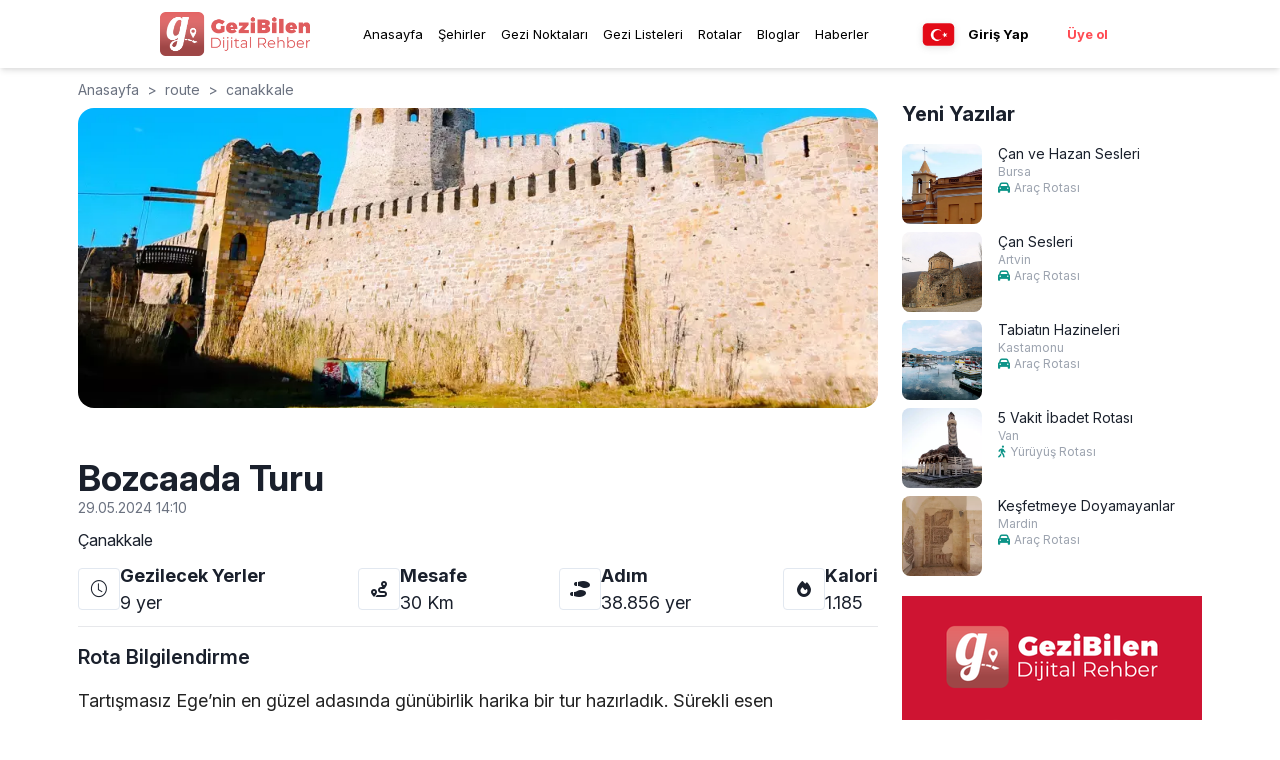

--- FILE ---
content_type: text/html; charset=utf-8
request_url: https://gezibilen.com/route/canakkale/bozcaada-turu
body_size: 90663
content:
<!DOCTYPE html><html lang="tr"><head><meta charSet="utf-8"/><meta name="viewport" content="width=device-width, initial-scale=1, maximum-scale=5"/><link rel="shortcut icon" href="/images/favicon.ico"/><meta name="apple-itunes-app" content="app-id=1543646633"/><meta name="google-play-app" content="app-id=com.bilenbilisim.gezbi"/><script async="" src="https://www.googletagmanager.com/gtag/js?id=G-9BC94Y8DD5"></script><script>
              window.dataLayer = window.dataLayer || [];
              function gtag() {
                dataLayer.push(arguments);
              }
              gtag("js", new Date());        
              gtag("config", "G-9BC94Y8DD5");
          </script><script>
                function(d,z,s){s.src='https://'+d+'/401/'+z;try{(document.body||document.documentElement).appendChild(s)}catch(e){}})('cimtaiphos.com',8616001,document.createElement('script')
          </script><script>
          !(function (f, b, e, v, n, t, s) {
            if (f.fbq) return;
            n = f.fbq = function () {
              n.callMethod ? n.callMethod.apply(n, arguments) : n.queue.push(arguments);
            };
            if (!f._fbq) f._fbq = n;
            n.push = n;
            n.loaded = !0;
            n.version = "2.0";
            n.queue = [];
            t = b.createElement(e);
            t.async = !0;
            t.src = v;
            s = b.getElementsByTagName(e)[0];
            s.parentNode.insertBefore(t, s);
          })(window, document, "script", "https://connect.facebook.net/en_US/fbevents.js");
          fbq("init", "157140579733309");
          fbq("track", "PageView");
          </script><noscript>
          <img height="1" width="1" style="display: none" src="https://www.facebook.com/tr?id=157140579733309&ev=PageView&noscript=1" />
          </noscript><script>
          fbq("track", "ViewContent", {
            value: 0.0,
            currency: "TRY",
          });
          </script><link rel="preload" as="image" imageSrcSet="/_next/image?url=%2Fimages%2Ffavicon.ico&amp;w=32&amp;q=75 1x, /_next/image?url=%2Fimages%2Ffavicon.ico&amp;w=64&amp;q=75 2x" fetchPriority="high"/><link rel="alternate" href="https://gezibilen.com/route/canakkale/bozcaada-turu" hrefLang="tr"/><link rel="alternate" href="https://gezibilen.com/en/route/canakkale/bozcaada-turu" hrefLang="en"/><link rel="alternate" href="https://gezibilen.com/de/route/canakkale/bozcaada-turu" hrefLang="de"/><link rel="alternate" href="https://gezibilen.com/ru/route/canakkale/bozcaada-turu" hrefLang="ru"/><link rel="alternate" href="https://gezibilen.com/route/canakkale/bozcaada-turu" hrefLang="x-default"/><title>Bozcaada Turu - Çanakkale - GeziBilen Dijital Rehber</title><meta name="description" content="Tartışmasız Ege’nin en güzel adasında günübirlik harika bir tur hazırladık. Sürekli esen poyrazlarıyla sıcaktan kavrulanlara inat keyfinize keyif katacak h..."/><meta name="twitter:title" content="Bozcaada Turu - Çanakkale - GeziBilen"/><meta name="twitter:description" content="Tartışmasız Ege’nin en güzel adasında günübirlik harika bir tur hazırladık. Sürekli esen poyrazlarıyla sıcaktan kavrulanlara inat keyfinize keyif katacak h..."/><meta name="twitter:image" content="https://firebasestorage.googleapis.com/v0/b/gezbi-e89bc.appspot.com/o/routes%2FMF7zee2lxxsxT9ii3EVz%2F0VT3u96X5Z.webp?alt=media&amp;token=b6b78b2c-8b5f-48b6-acd1-ae74c5671435"/><meta name="og:title" content="Bozcaada Turu - Çanakkale - GeziBilen"/><meta name="og:description" content="Tartışmasız Ege’nin en güzel adasında günübirlik harika bir tur hazırladık. Sürekli esen poyrazlarıyla sıcaktan kavrulanlara inat keyfinize keyif katacak h..."/><meta name="og:image:alt" content="Bozcaada Turu"/><meta name="og:image" content="https://firebasestorage.googleapis.com/v0/b/gezbi-e89bc.appspot.com/o/routes%2FMF7zee2lxxsxT9ii3EVz%2F0VT3u96X5Z.webp?alt=media&amp;token=b6b78b2c-8b5f-48b6-acd1-ae74c5671435"/><link rel="canonical" href="https://gezibilen.com/route/canakkale/bozcaada-turu"/><meta name="next-head-count" content="27"/><link rel="preconnect" href="https://fonts.googleapis.com"/><link rel="preconnect" href="https://fonts.gstatic.com"/><link rel="preconnect" href="https://fonts.gstatic.com" crossorigin /><link data-next-font="size-adjust" rel="preconnect" href="/" crossorigin="anonymous"/><link rel="preload" href="/_next/static/css/7c3ee90e6655eebd.css" as="style"/><link rel="stylesheet" href="/_next/static/css/7c3ee90e6655eebd.css" data-n-g=""/><noscript data-n-css=""></noscript><script defer="" nomodule="" src="/_next/static/chunks/polyfills-78c92fac7aa8fdd8.js"></script><script src="/_next/static/chunks/webpack-d9893735630e86b9.js" defer=""></script><script src="/_next/static/chunks/framework-ac762fef56aa8223.js" defer=""></script><script src="/_next/static/chunks/main-60964428f4dc95b3.js" defer=""></script><script src="/_next/static/chunks/pages/_app-13927aeee6f6b30f.js" defer=""></script><script src="/_next/static/chunks/592-cc9b5cca857cd403.js" defer=""></script><script src="/_next/static/chunks/1650-4c88dc8b3e1e8adf.js" defer=""></script><script src="/_next/static/chunks/3473-10766aaa6f4d65a0.js" defer=""></script><script src="/_next/static/chunks/92-01989dffa2080429.js" defer=""></script><script src="/_next/static/chunks/4008-4471bd25f5cfd61d.js" defer=""></script><script src="/_next/static/chunks/pages/route/%5Bcity%5D/%5Bslug%5D-524b8a9dfabd076f.js" defer=""></script><script src="/_next/static/p3IVJ19m1aq_DerVYq4gs/_buildManifest.js" defer=""></script><script src="/_next/static/p3IVJ19m1aq_DerVYq4gs/_ssgManifest.js" defer=""></script><style id="__jsx-cb357271a5403340">.app-download-banner.jsx-cb357271a5403340{background-color:black;color:#fff;padding:5px;text-align:center;position:relative;z-index:1000;display:none;padding-left:15px;padding-right:15px}.banner-content.jsx-cb357271a5403340{display:-webkit-box;display:-webkit-flex;display:-moz-box;display:-ms-flexbox;display:flex;-webkit-box-align:center;-webkit-align-items:center;-moz-box-align:center;-ms-flex-align:center;align-items:center}.banner-icon-text.jsx-cb357271a5403340{display:-webkit-box;display:-webkit-flex;display:-moz-box;display:-ms-flexbox;display:flex;-webkit-box-align:center;-webkit-align-items:center;-moz-box-align:center;-ms-flex-align:center;align-items:center}.banner-icon-text.jsx-cb357271a5403340>div.jsx-cb357271a5403340{margin-right:10px}.banner-icon-text.jsx-cb357271a5403340>div.jsx-cb357271a5403340>p.jsx-cb357271a5403340:nth-child(2){font-size:.6rem}.banner-icon-text.jsx-cb357271a5403340>div.jsx-cb357271a5403340>p.jsx-cb357271a5403340{font-size:.8rem}.banner-empty-space.jsx-cb357271a5403340{-webkit-box-flex:1;-webkit-flex-grow:1;-moz-box-flex:1;-ms-flex-positive:1;flex-grow:1}.banner-open.jsx-cb357271a5403340{background-color:#ff5a5f;color:white;padding:2px 10px;-webkit-border-radius:20px;-moz-border-radius:20px;border-radius:20px;text-align:center;font-weight:500;font-size:.8rem;cursor:pointer}.banner-icon-text.jsx-cb357271a5403340>img.jsx-cb357271a5403340{width:30px;height:30px;margin-right:5px}@media only screen and (max-width:767px){.app-download-banner.jsx-cb357271a5403340{display:block}}button.jsx-cb357271a5403340{background:none;border:none;color:inherit;font-size:1.2rem;cursor:pointer;position:absolute;top:5px;right:10px}</style><style data-href="https://fonts.googleapis.com/css2?family=Poppins:wght@300;400;500;700&display=swap">@font-face{font-family:'Poppins';font-style:normal;font-weight:300;font-display:swap;src:url(https://fonts.gstatic.com/l/font?kit=pxiByp8kv8JHgFVrLDz8V1g&skey=4aabc5055a39e031&v=v24) format('woff')}@font-face{font-family:'Poppins';font-style:normal;font-weight:400;font-display:swap;src:url(https://fonts.gstatic.com/l/font?kit=pxiEyp8kv8JHgFVrFJM&skey=87759fb096548f6d&v=v24) format('woff')}@font-face{font-family:'Poppins';font-style:normal;font-weight:500;font-display:swap;src:url(https://fonts.gstatic.com/l/font?kit=pxiByp8kv8JHgFVrLGT9V1g&skey=d4526a9b64c21b87&v=v24) format('woff')}@font-face{font-family:'Poppins';font-style:normal;font-weight:700;font-display:swap;src:url(https://fonts.gstatic.com/l/font?kit=pxiByp8kv8JHgFVrLCz7V1g&skey=cea76fe63715a67a&v=v24) format('woff')}@font-face{font-family:'Poppins';font-style:normal;font-weight:300;font-display:swap;src:url(https://fonts.gstatic.com/s/poppins/v24/pxiByp8kv8JHgFVrLDz8Z11lFd2JQEl8qw.woff2) format('woff2');unicode-range:U+0900-097F,U+1CD0-1CF9,U+200C-200D,U+20A8,U+20B9,U+20F0,U+25CC,U+A830-A839,U+A8E0-A8FF,U+11B00-11B09}@font-face{font-family:'Poppins';font-style:normal;font-weight:300;font-display:swap;src:url(https://fonts.gstatic.com/s/poppins/v24/pxiByp8kv8JHgFVrLDz8Z1JlFd2JQEl8qw.woff2) format('woff2');unicode-range:U+0100-02BA,U+02BD-02C5,U+02C7-02CC,U+02CE-02D7,U+02DD-02FF,U+0304,U+0308,U+0329,U+1D00-1DBF,U+1E00-1E9F,U+1EF2-1EFF,U+2020,U+20A0-20AB,U+20AD-20C0,U+2113,U+2C60-2C7F,U+A720-A7FF}@font-face{font-family:'Poppins';font-style:normal;font-weight:300;font-display:swap;src:url(https://fonts.gstatic.com/s/poppins/v24/pxiByp8kv8JHgFVrLDz8Z1xlFd2JQEk.woff2) format('woff2');unicode-range:U+0000-00FF,U+0131,U+0152-0153,U+02BB-02BC,U+02C6,U+02DA,U+02DC,U+0304,U+0308,U+0329,U+2000-206F,U+20AC,U+2122,U+2191,U+2193,U+2212,U+2215,U+FEFF,U+FFFD}@font-face{font-family:'Poppins';font-style:normal;font-weight:400;font-display:swap;src:url(https://fonts.gstatic.com/s/poppins/v24/pxiEyp8kv8JHgFVrJJbecnFHGPezSQ.woff2) format('woff2');unicode-range:U+0900-097F,U+1CD0-1CF9,U+200C-200D,U+20A8,U+20B9,U+20F0,U+25CC,U+A830-A839,U+A8E0-A8FF,U+11B00-11B09}@font-face{font-family:'Poppins';font-style:normal;font-weight:400;font-display:swap;src:url(https://fonts.gstatic.com/s/poppins/v24/pxiEyp8kv8JHgFVrJJnecnFHGPezSQ.woff2) format('woff2');unicode-range:U+0100-02BA,U+02BD-02C5,U+02C7-02CC,U+02CE-02D7,U+02DD-02FF,U+0304,U+0308,U+0329,U+1D00-1DBF,U+1E00-1E9F,U+1EF2-1EFF,U+2020,U+20A0-20AB,U+20AD-20C0,U+2113,U+2C60-2C7F,U+A720-A7FF}@font-face{font-family:'Poppins';font-style:normal;font-weight:400;font-display:swap;src:url(https://fonts.gstatic.com/s/poppins/v24/pxiEyp8kv8JHgFVrJJfecnFHGPc.woff2) format('woff2');unicode-range:U+0000-00FF,U+0131,U+0152-0153,U+02BB-02BC,U+02C6,U+02DA,U+02DC,U+0304,U+0308,U+0329,U+2000-206F,U+20AC,U+2122,U+2191,U+2193,U+2212,U+2215,U+FEFF,U+FFFD}@font-face{font-family:'Poppins';font-style:normal;font-weight:500;font-display:swap;src:url(https://fonts.gstatic.com/s/poppins/v24/pxiByp8kv8JHgFVrLGT9Z11lFd2JQEl8qw.woff2) format('woff2');unicode-range:U+0900-097F,U+1CD0-1CF9,U+200C-200D,U+20A8,U+20B9,U+20F0,U+25CC,U+A830-A839,U+A8E0-A8FF,U+11B00-11B09}@font-face{font-family:'Poppins';font-style:normal;font-weight:500;font-display:swap;src:url(https://fonts.gstatic.com/s/poppins/v24/pxiByp8kv8JHgFVrLGT9Z1JlFd2JQEl8qw.woff2) format('woff2');unicode-range:U+0100-02BA,U+02BD-02C5,U+02C7-02CC,U+02CE-02D7,U+02DD-02FF,U+0304,U+0308,U+0329,U+1D00-1DBF,U+1E00-1E9F,U+1EF2-1EFF,U+2020,U+20A0-20AB,U+20AD-20C0,U+2113,U+2C60-2C7F,U+A720-A7FF}@font-face{font-family:'Poppins';font-style:normal;font-weight:500;font-display:swap;src:url(https://fonts.gstatic.com/s/poppins/v24/pxiByp8kv8JHgFVrLGT9Z1xlFd2JQEk.woff2) format('woff2');unicode-range:U+0000-00FF,U+0131,U+0152-0153,U+02BB-02BC,U+02C6,U+02DA,U+02DC,U+0304,U+0308,U+0329,U+2000-206F,U+20AC,U+2122,U+2191,U+2193,U+2212,U+2215,U+FEFF,U+FFFD}@font-face{font-family:'Poppins';font-style:normal;font-weight:700;font-display:swap;src:url(https://fonts.gstatic.com/s/poppins/v24/pxiByp8kv8JHgFVrLCz7Z11lFd2JQEl8qw.woff2) format('woff2');unicode-range:U+0900-097F,U+1CD0-1CF9,U+200C-200D,U+20A8,U+20B9,U+20F0,U+25CC,U+A830-A839,U+A8E0-A8FF,U+11B00-11B09}@font-face{font-family:'Poppins';font-style:normal;font-weight:700;font-display:swap;src:url(https://fonts.gstatic.com/s/poppins/v24/pxiByp8kv8JHgFVrLCz7Z1JlFd2JQEl8qw.woff2) format('woff2');unicode-range:U+0100-02BA,U+02BD-02C5,U+02C7-02CC,U+02CE-02D7,U+02DD-02FF,U+0304,U+0308,U+0329,U+1D00-1DBF,U+1E00-1E9F,U+1EF2-1EFF,U+2020,U+20A0-20AB,U+20AD-20C0,U+2113,U+2C60-2C7F,U+A720-A7FF}@font-face{font-family:'Poppins';font-style:normal;font-weight:700;font-display:swap;src:url(https://fonts.gstatic.com/s/poppins/v24/pxiByp8kv8JHgFVrLCz7Z1xlFd2JQEk.woff2) format('woff2');unicode-range:U+0000-00FF,U+0131,U+0152-0153,U+02BB-02BC,U+02C6,U+02DA,U+02DC,U+0304,U+0308,U+0329,U+2000-206F,U+20AC,U+2122,U+2191,U+2193,U+2212,U+2215,U+FEFF,U+FFFD}</style><style data-href="https://fonts.googleapis.com/css2?family=Inter:ital,opsz,wght@0,14..32,100..900;1,14..32,100..900&display=swap">@font-face{font-family:'Inter';font-style:italic;font-weight:100;font-display:swap;src:url(https://fonts.gstatic.com/l/font?kit=UcCM3FwrK3iLTcvneQg7Ca725JhhKnNqk4j1ebLhAm8SrXTc2dphjg&skey=e5dfd0c3910c7ec9&v=v20) format('woff')}@font-face{font-family:'Inter';font-style:italic;font-weight:100;font-display:swap;src:url(https://fonts.gstatic.com/l/font?kit=UcCM3FwrK3iLTcvneQg7Ca725JhhKnOKk4j1ebLhAm8SrXTc2dphjg&skey=e5dfd0c3910c7ec9&v=v20) format('woff')}@font-face{font-family:'Inter';font-style:italic;font-weight:100;font-display:swap;src:url(https://fonts.gstatic.com/l/font?kit=UcCM3FwrK3iLTcvneQg7Ca725JhhKnOCk4j1ebLhAm8SrXTc2dphjg&skey=e5dfd0c3910c7ec9&v=v20) format('woff')}@font-face{font-family:'Inter';font-style:italic;font-weight:100;font-display:swap;src:url(https://fonts.gstatic.com/l/font?kit=UcCM3FwrK3iLTcvneQg7Ca725JhhKnOak4j1ebLhAm8SrXTc2dphjg&skey=e5dfd0c3910c7ec9&v=v20) format('woff')}@font-face{font-family:'Inter';font-style:italic;font-weight:100;font-display:swap;src:url(https://fonts.gstatic.com/l/font?kit=UcCM3FwrK3iLTcvneQg7Ca725JhhKnOqk4j1ebLhAm8SrXTc2dphjg&skey=e5dfd0c3910c7ec9&v=v20) format('woff')}@font-face{font-family:'Inter';font-style:italic;font-weight:100;font-display:swap;src:url(https://fonts.gstatic.com/l/font?kit=UcCM3FwrK3iLTcvneQg7Ca725JhhKnPKk4j1ebLhAm8SrXTc2dphjg&skey=e5dfd0c3910c7ec9&v=v20) format('woff')}@font-face{font-family:'Inter';font-style:italic;font-weight:100;font-display:swap;src:url(https://fonts.gstatic.com/l/font?kit=UcCM3FwrK3iLTcvneQg7Ca725JhhKnPqk4j1ebLhAm8SrXTc2dphjg&skey=e5dfd0c3910c7ec9&v=v20) format('woff')}@font-face{font-family:'Inter';font-style:italic;font-weight:200;font-display:swap;src:url(https://fonts.gstatic.com/l/font?kit=UcCM3FwrK3iLTcvneQg7Ca725JhhKnNqk4j1ebLhAm8SrXTcWdthjg&skey=e5dfd0c3910c7ec9&v=v20) format('woff')}@font-face{font-family:'Inter';font-style:italic;font-weight:200;font-display:swap;src:url(https://fonts.gstatic.com/l/font?kit=UcCM3FwrK3iLTcvneQg7Ca725JhhKnOKk4j1ebLhAm8SrXTcWdthjg&skey=e5dfd0c3910c7ec9&v=v20) format('woff')}@font-face{font-family:'Inter';font-style:italic;font-weight:200;font-display:swap;src:url(https://fonts.gstatic.com/l/font?kit=UcCM3FwrK3iLTcvneQg7Ca725JhhKnOCk4j1ebLhAm8SrXTcWdthjg&skey=e5dfd0c3910c7ec9&v=v20) format('woff')}@font-face{font-family:'Inter';font-style:italic;font-weight:200;font-display:swap;src:url(https://fonts.gstatic.com/l/font?kit=UcCM3FwrK3iLTcvneQg7Ca725JhhKnOak4j1ebLhAm8SrXTcWdthjg&skey=e5dfd0c3910c7ec9&v=v20) format('woff')}@font-face{font-family:'Inter';font-style:italic;font-weight:200;font-display:swap;src:url(https://fonts.gstatic.com/l/font?kit=UcCM3FwrK3iLTcvneQg7Ca725JhhKnOqk4j1ebLhAm8SrXTcWdthjg&skey=e5dfd0c3910c7ec9&v=v20) format('woff')}@font-face{font-family:'Inter';font-style:italic;font-weight:200;font-display:swap;src:url(https://fonts.gstatic.com/l/font?kit=UcCM3FwrK3iLTcvneQg7Ca725JhhKnPKk4j1ebLhAm8SrXTcWdthjg&skey=e5dfd0c3910c7ec9&v=v20) format('woff')}@font-face{font-family:'Inter';font-style:italic;font-weight:200;font-display:swap;src:url(https://fonts.gstatic.com/l/font?kit=UcCM3FwrK3iLTcvneQg7Ca725JhhKnPqk4j1ebLhAm8SrXTcWdthjg&skey=e5dfd0c3910c7ec9&v=v20) format('woff')}@font-face{font-family:'Inter';font-style:italic;font-weight:300;font-display:swap;src:url(https://fonts.gstatic.com/l/font?kit=UcCM3FwrK3iLTcvneQg7Ca725JhhKnNqk4j1ebLhAm8SrXTch9thjg&skey=e5dfd0c3910c7ec9&v=v20) format('woff')}@font-face{font-family:'Inter';font-style:italic;font-weight:300;font-display:swap;src:url(https://fonts.gstatic.com/l/font?kit=UcCM3FwrK3iLTcvneQg7Ca725JhhKnOKk4j1ebLhAm8SrXTch9thjg&skey=e5dfd0c3910c7ec9&v=v20) format('woff')}@font-face{font-family:'Inter';font-style:italic;font-weight:300;font-display:swap;src:url(https://fonts.gstatic.com/l/font?kit=UcCM3FwrK3iLTcvneQg7Ca725JhhKnOCk4j1ebLhAm8SrXTch9thjg&skey=e5dfd0c3910c7ec9&v=v20) format('woff')}@font-face{font-family:'Inter';font-style:italic;font-weight:300;font-display:swap;src:url(https://fonts.gstatic.com/l/font?kit=UcCM3FwrK3iLTcvneQg7Ca725JhhKnOak4j1ebLhAm8SrXTch9thjg&skey=e5dfd0c3910c7ec9&v=v20) format('woff')}@font-face{font-family:'Inter';font-style:italic;font-weight:300;font-display:swap;src:url(https://fonts.gstatic.com/l/font?kit=UcCM3FwrK3iLTcvneQg7Ca725JhhKnOqk4j1ebLhAm8SrXTch9thjg&skey=e5dfd0c3910c7ec9&v=v20) format('woff')}@font-face{font-family:'Inter';font-style:italic;font-weight:300;font-display:swap;src:url(https://fonts.gstatic.com/l/font?kit=UcCM3FwrK3iLTcvneQg7Ca725JhhKnPKk4j1ebLhAm8SrXTch9thjg&skey=e5dfd0c3910c7ec9&v=v20) format('woff')}@font-face{font-family:'Inter';font-style:italic;font-weight:300;font-display:swap;src:url(https://fonts.gstatic.com/l/font?kit=UcCM3FwrK3iLTcvneQg7Ca725JhhKnPqk4j1ebLhAm8SrXTch9thjg&skey=e5dfd0c3910c7ec9&v=v20) format('woff')}@font-face{font-family:'Inter';font-style:italic;font-weight:400;font-display:swap;src:url(https://fonts.gstatic.com/l/font?kit=UcCM3FwrK3iLTcvneQg7Ca725JhhKnNqk4j1ebLhAm8SrXTc2dthjg&skey=e5dfd0c3910c7ec9&v=v20) format('woff')}@font-face{font-family:'Inter';font-style:italic;font-weight:400;font-display:swap;src:url(https://fonts.gstatic.com/l/font?kit=UcCM3FwrK3iLTcvneQg7Ca725JhhKnOKk4j1ebLhAm8SrXTc2dthjg&skey=e5dfd0c3910c7ec9&v=v20) format('woff')}@font-face{font-family:'Inter';font-style:italic;font-weight:400;font-display:swap;src:url(https://fonts.gstatic.com/l/font?kit=UcCM3FwrK3iLTcvneQg7Ca725JhhKnOCk4j1ebLhAm8SrXTc2dthjg&skey=e5dfd0c3910c7ec9&v=v20) format('woff')}@font-face{font-family:'Inter';font-style:italic;font-weight:400;font-display:swap;src:url(https://fonts.gstatic.com/l/font?kit=UcCM3FwrK3iLTcvneQg7Ca725JhhKnOak4j1ebLhAm8SrXTc2dthjg&skey=e5dfd0c3910c7ec9&v=v20) format('woff')}@font-face{font-family:'Inter';font-style:italic;font-weight:400;font-display:swap;src:url(https://fonts.gstatic.com/l/font?kit=UcCM3FwrK3iLTcvneQg7Ca725JhhKnOqk4j1ebLhAm8SrXTc2dthjg&skey=e5dfd0c3910c7ec9&v=v20) format('woff')}@font-face{font-family:'Inter';font-style:italic;font-weight:400;font-display:swap;src:url(https://fonts.gstatic.com/l/font?kit=UcCM3FwrK3iLTcvneQg7Ca725JhhKnPKk4j1ebLhAm8SrXTc2dthjg&skey=e5dfd0c3910c7ec9&v=v20) format('woff')}@font-face{font-family:'Inter';font-style:italic;font-weight:400;font-display:swap;src:url(https://fonts.gstatic.com/l/font?kit=UcCM3FwrK3iLTcvneQg7Ca725JhhKnPqk4j1ebLhAm8SrXTc2dthjg&skey=e5dfd0c3910c7ec9&v=v20) format('woff')}@font-face{font-family:'Inter';font-style:italic;font-weight:500;font-display:swap;src:url(https://fonts.gstatic.com/l/font?kit=UcCM3FwrK3iLTcvneQg7Ca725JhhKnNqk4j1ebLhAm8SrXTc69thjg&skey=e5dfd0c3910c7ec9&v=v20) format('woff')}@font-face{font-family:'Inter';font-style:italic;font-weight:500;font-display:swap;src:url(https://fonts.gstatic.com/l/font?kit=UcCM3FwrK3iLTcvneQg7Ca725JhhKnOKk4j1ebLhAm8SrXTc69thjg&skey=e5dfd0c3910c7ec9&v=v20) format('woff')}@font-face{font-family:'Inter';font-style:italic;font-weight:500;font-display:swap;src:url(https://fonts.gstatic.com/l/font?kit=UcCM3FwrK3iLTcvneQg7Ca725JhhKnOCk4j1ebLhAm8SrXTc69thjg&skey=e5dfd0c3910c7ec9&v=v20) format('woff')}@font-face{font-family:'Inter';font-style:italic;font-weight:500;font-display:swap;src:url(https://fonts.gstatic.com/l/font?kit=UcCM3FwrK3iLTcvneQg7Ca725JhhKnOak4j1ebLhAm8SrXTc69thjg&skey=e5dfd0c3910c7ec9&v=v20) format('woff')}@font-face{font-family:'Inter';font-style:italic;font-weight:500;font-display:swap;src:url(https://fonts.gstatic.com/l/font?kit=UcCM3FwrK3iLTcvneQg7Ca725JhhKnOqk4j1ebLhAm8SrXTc69thjg&skey=e5dfd0c3910c7ec9&v=v20) format('woff')}@font-face{font-family:'Inter';font-style:italic;font-weight:500;font-display:swap;src:url(https://fonts.gstatic.com/l/font?kit=UcCM3FwrK3iLTcvneQg7Ca725JhhKnPKk4j1ebLhAm8SrXTc69thjg&skey=e5dfd0c3910c7ec9&v=v20) format('woff')}@font-face{font-family:'Inter';font-style:italic;font-weight:500;font-display:swap;src:url(https://fonts.gstatic.com/l/font?kit=UcCM3FwrK3iLTcvneQg7Ca725JhhKnPqk4j1ebLhAm8SrXTc69thjg&skey=e5dfd0c3910c7ec9&v=v20) format('woff')}@font-face{font-family:'Inter';font-style:italic;font-weight:600;font-display:swap;src:url(https://fonts.gstatic.com/l/font?kit=UcCM3FwrK3iLTcvneQg7Ca725JhhKnNqk4j1ebLhAm8SrXTcB9xhjg&skey=e5dfd0c3910c7ec9&v=v20) format('woff')}@font-face{font-family:'Inter';font-style:italic;font-weight:600;font-display:swap;src:url(https://fonts.gstatic.com/l/font?kit=UcCM3FwrK3iLTcvneQg7Ca725JhhKnOKk4j1ebLhAm8SrXTcB9xhjg&skey=e5dfd0c3910c7ec9&v=v20) format('woff')}@font-face{font-family:'Inter';font-style:italic;font-weight:600;font-display:swap;src:url(https://fonts.gstatic.com/l/font?kit=UcCM3FwrK3iLTcvneQg7Ca725JhhKnOCk4j1ebLhAm8SrXTcB9xhjg&skey=e5dfd0c3910c7ec9&v=v20) format('woff')}@font-face{font-family:'Inter';font-style:italic;font-weight:600;font-display:swap;src:url(https://fonts.gstatic.com/l/font?kit=UcCM3FwrK3iLTcvneQg7Ca725JhhKnOak4j1ebLhAm8SrXTcB9xhjg&skey=e5dfd0c3910c7ec9&v=v20) format('woff')}@font-face{font-family:'Inter';font-style:italic;font-weight:600;font-display:swap;src:url(https://fonts.gstatic.com/l/font?kit=UcCM3FwrK3iLTcvneQg7Ca725JhhKnOqk4j1ebLhAm8SrXTcB9xhjg&skey=e5dfd0c3910c7ec9&v=v20) format('woff')}@font-face{font-family:'Inter';font-style:italic;font-weight:600;font-display:swap;src:url(https://fonts.gstatic.com/l/font?kit=UcCM3FwrK3iLTcvneQg7Ca725JhhKnPKk4j1ebLhAm8SrXTcB9xhjg&skey=e5dfd0c3910c7ec9&v=v20) format('woff')}@font-face{font-family:'Inter';font-style:italic;font-weight:600;font-display:swap;src:url(https://fonts.gstatic.com/l/font?kit=UcCM3FwrK3iLTcvneQg7Ca725JhhKnPqk4j1ebLhAm8SrXTcB9xhjg&skey=e5dfd0c3910c7ec9&v=v20) format('woff')}@font-face{font-family:'Inter';font-style:italic;font-weight:700;font-display:swap;src:url(https://fonts.gstatic.com/l/font?kit=UcCM3FwrK3iLTcvneQg7Ca725JhhKnNqk4j1ebLhAm8SrXTcPtxhjg&skey=e5dfd0c3910c7ec9&v=v20) format('woff')}@font-face{font-family:'Inter';font-style:italic;font-weight:700;font-display:swap;src:url(https://fonts.gstatic.com/l/font?kit=UcCM3FwrK3iLTcvneQg7Ca725JhhKnOKk4j1ebLhAm8SrXTcPtxhjg&skey=e5dfd0c3910c7ec9&v=v20) format('woff')}@font-face{font-family:'Inter';font-style:italic;font-weight:700;font-display:swap;src:url(https://fonts.gstatic.com/l/font?kit=UcCM3FwrK3iLTcvneQg7Ca725JhhKnOCk4j1ebLhAm8SrXTcPtxhjg&skey=e5dfd0c3910c7ec9&v=v20) format('woff')}@font-face{font-family:'Inter';font-style:italic;font-weight:700;font-display:swap;src:url(https://fonts.gstatic.com/l/font?kit=UcCM3FwrK3iLTcvneQg7Ca725JhhKnOak4j1ebLhAm8SrXTcPtxhjg&skey=e5dfd0c3910c7ec9&v=v20) format('woff')}@font-face{font-family:'Inter';font-style:italic;font-weight:700;font-display:swap;src:url(https://fonts.gstatic.com/l/font?kit=UcCM3FwrK3iLTcvneQg7Ca725JhhKnOqk4j1ebLhAm8SrXTcPtxhjg&skey=e5dfd0c3910c7ec9&v=v20) format('woff')}@font-face{font-family:'Inter';font-style:italic;font-weight:700;font-display:swap;src:url(https://fonts.gstatic.com/l/font?kit=UcCM3FwrK3iLTcvneQg7Ca725JhhKnPKk4j1ebLhAm8SrXTcPtxhjg&skey=e5dfd0c3910c7ec9&v=v20) format('woff')}@font-face{font-family:'Inter';font-style:italic;font-weight:700;font-display:swap;src:url(https://fonts.gstatic.com/l/font?kit=UcCM3FwrK3iLTcvneQg7Ca725JhhKnPqk4j1ebLhAm8SrXTcPtxhjg&skey=e5dfd0c3910c7ec9&v=v20) format('woff')}@font-face{font-family:'Inter';font-style:italic;font-weight:800;font-display:swap;src:url(https://fonts.gstatic.com/l/font?kit=UcCM3FwrK3iLTcvneQg7Ca725JhhKnNqk4j1ebLhAm8SrXTcWdxhjg&skey=e5dfd0c3910c7ec9&v=v20) format('woff')}@font-face{font-family:'Inter';font-style:italic;font-weight:800;font-display:swap;src:url(https://fonts.gstatic.com/l/font?kit=UcCM3FwrK3iLTcvneQg7Ca725JhhKnOKk4j1ebLhAm8SrXTcWdxhjg&skey=e5dfd0c3910c7ec9&v=v20) format('woff')}@font-face{font-family:'Inter';font-style:italic;font-weight:800;font-display:swap;src:url(https://fonts.gstatic.com/l/font?kit=UcCM3FwrK3iLTcvneQg7Ca725JhhKnOCk4j1ebLhAm8SrXTcWdxhjg&skey=e5dfd0c3910c7ec9&v=v20) format('woff')}@font-face{font-family:'Inter';font-style:italic;font-weight:800;font-display:swap;src:url(https://fonts.gstatic.com/l/font?kit=UcCM3FwrK3iLTcvneQg7Ca725JhhKnOak4j1ebLhAm8SrXTcWdxhjg&skey=e5dfd0c3910c7ec9&v=v20) format('woff')}@font-face{font-family:'Inter';font-style:italic;font-weight:800;font-display:swap;src:url(https://fonts.gstatic.com/l/font?kit=UcCM3FwrK3iLTcvneQg7Ca725JhhKnOqk4j1ebLhAm8SrXTcWdxhjg&skey=e5dfd0c3910c7ec9&v=v20) format('woff')}@font-face{font-family:'Inter';font-style:italic;font-weight:800;font-display:swap;src:url(https://fonts.gstatic.com/l/font?kit=UcCM3FwrK3iLTcvneQg7Ca725JhhKnPKk4j1ebLhAm8SrXTcWdxhjg&skey=e5dfd0c3910c7ec9&v=v20) format('woff')}@font-face{font-family:'Inter';font-style:italic;font-weight:800;font-display:swap;src:url(https://fonts.gstatic.com/l/font?kit=UcCM3FwrK3iLTcvneQg7Ca725JhhKnPqk4j1ebLhAm8SrXTcWdxhjg&skey=e5dfd0c3910c7ec9&v=v20) format('woff')}@font-face{font-family:'Inter';font-style:italic;font-weight:900;font-display:swap;src:url(https://fonts.gstatic.com/l/font?kit=UcCM3FwrK3iLTcvneQg7Ca725JhhKnNqk4j1ebLhAm8SrXTccNxhjg&skey=e5dfd0c3910c7ec9&v=v20) format('woff')}@font-face{font-family:'Inter';font-style:italic;font-weight:900;font-display:swap;src:url(https://fonts.gstatic.com/l/font?kit=UcCM3FwrK3iLTcvneQg7Ca725JhhKnOKk4j1ebLhAm8SrXTccNxhjg&skey=e5dfd0c3910c7ec9&v=v20) format('woff')}@font-face{font-family:'Inter';font-style:italic;font-weight:900;font-display:swap;src:url(https://fonts.gstatic.com/l/font?kit=UcCM3FwrK3iLTcvneQg7Ca725JhhKnOCk4j1ebLhAm8SrXTccNxhjg&skey=e5dfd0c3910c7ec9&v=v20) format('woff')}@font-face{font-family:'Inter';font-style:italic;font-weight:900;font-display:swap;src:url(https://fonts.gstatic.com/l/font?kit=UcCM3FwrK3iLTcvneQg7Ca725JhhKnOak4j1ebLhAm8SrXTccNxhjg&skey=e5dfd0c3910c7ec9&v=v20) format('woff')}@font-face{font-family:'Inter';font-style:italic;font-weight:900;font-display:swap;src:url(https://fonts.gstatic.com/l/font?kit=UcCM3FwrK3iLTcvneQg7Ca725JhhKnOqk4j1ebLhAm8SrXTccNxhjg&skey=e5dfd0c3910c7ec9&v=v20) format('woff')}@font-face{font-family:'Inter';font-style:italic;font-weight:900;font-display:swap;src:url(https://fonts.gstatic.com/l/font?kit=UcCM3FwrK3iLTcvneQg7Ca725JhhKnPKk4j1ebLhAm8SrXTccNxhjg&skey=e5dfd0c3910c7ec9&v=v20) format('woff')}@font-face{font-family:'Inter';font-style:italic;font-weight:900;font-display:swap;src:url(https://fonts.gstatic.com/l/font?kit=UcCM3FwrK3iLTcvneQg7Ca725JhhKnPqk4j1ebLhAm8SrXTccNxhjg&skey=e5dfd0c3910c7ec9&v=v20) format('woff')}@font-face{font-family:'Inter';font-style:normal;font-weight:100;font-display:swap;src:url(https://fonts.gstatic.com/l/font?kit=UcCO3FwrK3iLTeHuS_nVMrMxCp50SjIw2boKoduKmMEVuLyeMZs&skey=c491285d6722e4fa&v=v20) format('woff')}@font-face{font-family:'Inter';font-style:normal;font-weight:100;font-display:swap;src:url(https://fonts.gstatic.com/l/font?kit=UcCO3FwrK3iLTeHuS_nVMrMxCp50qjIw2boKoduKmMEVuLyeMZs&skey=c491285d6722e4fa&v=v20) format('woff')}@font-face{font-family:'Inter';font-style:normal;font-weight:100;font-display:swap;src:url(https://fonts.gstatic.com/l/font?kit=UcCO3FwrK3iLTeHuS_nVMrMxCp50ojIw2boKoduKmMEVuLyeMZs&skey=c491285d6722e4fa&v=v20) format('woff')}@font-face{font-family:'Inter';font-style:normal;font-weight:100;font-display:swap;src:url(https://fonts.gstatic.com/l/font?kit=UcCO3FwrK3iLTeHuS_nVMrMxCp50ujIw2boKoduKmMEVuLyeMZs&skey=c491285d6722e4fa&v=v20) format('woff')}@font-face{font-family:'Inter';font-style:normal;font-weight:100;font-display:swap;src:url(https://fonts.gstatic.com/l/font?kit=UcCO3FwrK3iLTeHuS_nVMrMxCp50ijIw2boKoduKmMEVuLyeMZs&skey=c491285d6722e4fa&v=v20) format('woff')}@font-face{font-family:'Inter';font-style:normal;font-weight:100;font-display:swap;src:url(https://fonts.gstatic.com/l/font?kit=UcCO3FwrK3iLTeHuS_nVMrMxCp506jIw2boKoduKmMEVuLyeMZs&skey=c491285d6722e4fa&v=v20) format('woff')}@font-face{font-family:'Inter';font-style:normal;font-weight:100;font-display:swap;src:url(https://fonts.gstatic.com/l/font?kit=UcCO3FwrK3iLTeHuS_nVMrMxCp50yjIw2boKoduKmMEVuLyeMZs&skey=c491285d6722e4fa&v=v20) format('woff')}@font-face{font-family:'Inter';font-style:normal;font-weight:200;font-display:swap;src:url(https://fonts.gstatic.com/l/font?kit=UcCO3FwrK3iLTeHuS_nVMrMxCp50SjIw2boKoduKmMEVuDyfMZs&skey=c491285d6722e4fa&v=v20) format('woff')}@font-face{font-family:'Inter';font-style:normal;font-weight:200;font-display:swap;src:url(https://fonts.gstatic.com/l/font?kit=UcCO3FwrK3iLTeHuS_nVMrMxCp50qjIw2boKoduKmMEVuDyfMZs&skey=c491285d6722e4fa&v=v20) format('woff')}@font-face{font-family:'Inter';font-style:normal;font-weight:200;font-display:swap;src:url(https://fonts.gstatic.com/l/font?kit=UcCO3FwrK3iLTeHuS_nVMrMxCp50ojIw2boKoduKmMEVuDyfMZs&skey=c491285d6722e4fa&v=v20) format('woff')}@font-face{font-family:'Inter';font-style:normal;font-weight:200;font-display:swap;src:url(https://fonts.gstatic.com/l/font?kit=UcCO3FwrK3iLTeHuS_nVMrMxCp50ujIw2boKoduKmMEVuDyfMZs&skey=c491285d6722e4fa&v=v20) format('woff')}@font-face{font-family:'Inter';font-style:normal;font-weight:200;font-display:swap;src:url(https://fonts.gstatic.com/l/font?kit=UcCO3FwrK3iLTeHuS_nVMrMxCp50ijIw2boKoduKmMEVuDyfMZs&skey=c491285d6722e4fa&v=v20) format('woff')}@font-face{font-family:'Inter';font-style:normal;font-weight:200;font-display:swap;src:url(https://fonts.gstatic.com/l/font?kit=UcCO3FwrK3iLTeHuS_nVMrMxCp506jIw2boKoduKmMEVuDyfMZs&skey=c491285d6722e4fa&v=v20) format('woff')}@font-face{font-family:'Inter';font-style:normal;font-weight:200;font-display:swap;src:url(https://fonts.gstatic.com/l/font?kit=UcCO3FwrK3iLTeHuS_nVMrMxCp50yjIw2boKoduKmMEVuDyfMZs&skey=c491285d6722e4fa&v=v20) format('woff')}@font-face{font-family:'Inter';font-style:normal;font-weight:300;font-display:swap;src:url(https://fonts.gstatic.com/l/font?kit=UcCO3FwrK3iLTeHuS_nVMrMxCp50SjIw2boKoduKmMEVuOKfMZs&skey=c491285d6722e4fa&v=v20) format('woff')}@font-face{font-family:'Inter';font-style:normal;font-weight:300;font-display:swap;src:url(https://fonts.gstatic.com/l/font?kit=UcCO3FwrK3iLTeHuS_nVMrMxCp50qjIw2boKoduKmMEVuOKfMZs&skey=c491285d6722e4fa&v=v20) format('woff')}@font-face{font-family:'Inter';font-style:normal;font-weight:300;font-display:swap;src:url(https://fonts.gstatic.com/l/font?kit=UcCO3FwrK3iLTeHuS_nVMrMxCp50ojIw2boKoduKmMEVuOKfMZs&skey=c491285d6722e4fa&v=v20) format('woff')}@font-face{font-family:'Inter';font-style:normal;font-weight:300;font-display:swap;src:url(https://fonts.gstatic.com/l/font?kit=UcCO3FwrK3iLTeHuS_nVMrMxCp50ujIw2boKoduKmMEVuOKfMZs&skey=c491285d6722e4fa&v=v20) format('woff')}@font-face{font-family:'Inter';font-style:normal;font-weight:300;font-display:swap;src:url(https://fonts.gstatic.com/l/font?kit=UcCO3FwrK3iLTeHuS_nVMrMxCp50ijIw2boKoduKmMEVuOKfMZs&skey=c491285d6722e4fa&v=v20) format('woff')}@font-face{font-family:'Inter';font-style:normal;font-weight:300;font-display:swap;src:url(https://fonts.gstatic.com/l/font?kit=UcCO3FwrK3iLTeHuS_nVMrMxCp506jIw2boKoduKmMEVuOKfMZs&skey=c491285d6722e4fa&v=v20) format('woff')}@font-face{font-family:'Inter';font-style:normal;font-weight:300;font-display:swap;src:url(https://fonts.gstatic.com/l/font?kit=UcCO3FwrK3iLTeHuS_nVMrMxCp50yjIw2boKoduKmMEVuOKfMZs&skey=c491285d6722e4fa&v=v20) format('woff')}@font-face{font-family:'Inter';font-style:normal;font-weight:400;font-display:swap;src:url(https://fonts.gstatic.com/l/font?kit=UcCO3FwrK3iLTeHuS_nVMrMxCp50SjIw2boKoduKmMEVuLyfMZs&skey=c491285d6722e4fa&v=v20) format('woff')}@font-face{font-family:'Inter';font-style:normal;font-weight:400;font-display:swap;src:url(https://fonts.gstatic.com/l/font?kit=UcCO3FwrK3iLTeHuS_nVMrMxCp50qjIw2boKoduKmMEVuLyfMZs&skey=c491285d6722e4fa&v=v20) format('woff')}@font-face{font-family:'Inter';font-style:normal;font-weight:400;font-display:swap;src:url(https://fonts.gstatic.com/l/font?kit=UcCO3FwrK3iLTeHuS_nVMrMxCp50ojIw2boKoduKmMEVuLyfMZs&skey=c491285d6722e4fa&v=v20) format('woff')}@font-face{font-family:'Inter';font-style:normal;font-weight:400;font-display:swap;src:url(https://fonts.gstatic.com/l/font?kit=UcCO3FwrK3iLTeHuS_nVMrMxCp50ujIw2boKoduKmMEVuLyfMZs&skey=c491285d6722e4fa&v=v20) format('woff')}@font-face{font-family:'Inter';font-style:normal;font-weight:400;font-display:swap;src:url(https://fonts.gstatic.com/l/font?kit=UcCO3FwrK3iLTeHuS_nVMrMxCp50ijIw2boKoduKmMEVuLyfMZs&skey=c491285d6722e4fa&v=v20) format('woff')}@font-face{font-family:'Inter';font-style:normal;font-weight:400;font-display:swap;src:url(https://fonts.gstatic.com/l/font?kit=UcCO3FwrK3iLTeHuS_nVMrMxCp506jIw2boKoduKmMEVuLyfMZs&skey=c491285d6722e4fa&v=v20) format('woff')}@font-face{font-family:'Inter';font-style:normal;font-weight:400;font-display:swap;src:url(https://fonts.gstatic.com/l/font?kit=UcCO3FwrK3iLTeHuS_nVMrMxCp50yjIw2boKoduKmMEVuLyfMZs&skey=c491285d6722e4fa&v=v20) format('woff')}@font-face{font-family:'Inter';font-style:normal;font-weight:500;font-display:swap;src:url(https://fonts.gstatic.com/l/font?kit=UcCO3FwrK3iLTeHuS_nVMrMxCp50SjIw2boKoduKmMEVuI6fMZs&skey=c491285d6722e4fa&v=v20) format('woff')}@font-face{font-family:'Inter';font-style:normal;font-weight:500;font-display:swap;src:url(https://fonts.gstatic.com/l/font?kit=UcCO3FwrK3iLTeHuS_nVMrMxCp50qjIw2boKoduKmMEVuI6fMZs&skey=c491285d6722e4fa&v=v20) format('woff')}@font-face{font-family:'Inter';font-style:normal;font-weight:500;font-display:swap;src:url(https://fonts.gstatic.com/l/font?kit=UcCO3FwrK3iLTeHuS_nVMrMxCp50ojIw2boKoduKmMEVuI6fMZs&skey=c491285d6722e4fa&v=v20) format('woff')}@font-face{font-family:'Inter';font-style:normal;font-weight:500;font-display:swap;src:url(https://fonts.gstatic.com/l/font?kit=UcCO3FwrK3iLTeHuS_nVMrMxCp50ujIw2boKoduKmMEVuI6fMZs&skey=c491285d6722e4fa&v=v20) format('woff')}@font-face{font-family:'Inter';font-style:normal;font-weight:500;font-display:swap;src:url(https://fonts.gstatic.com/l/font?kit=UcCO3FwrK3iLTeHuS_nVMrMxCp50ijIw2boKoduKmMEVuI6fMZs&skey=c491285d6722e4fa&v=v20) format('woff')}@font-face{font-family:'Inter';font-style:normal;font-weight:500;font-display:swap;src:url(https://fonts.gstatic.com/l/font?kit=UcCO3FwrK3iLTeHuS_nVMrMxCp506jIw2boKoduKmMEVuI6fMZs&skey=c491285d6722e4fa&v=v20) format('woff')}@font-face{font-family:'Inter';font-style:normal;font-weight:500;font-display:swap;src:url(https://fonts.gstatic.com/l/font?kit=UcCO3FwrK3iLTeHuS_nVMrMxCp50yjIw2boKoduKmMEVuI6fMZs&skey=c491285d6722e4fa&v=v20) format('woff')}@font-face{font-family:'Inter';font-style:normal;font-weight:600;font-display:swap;src:url(https://fonts.gstatic.com/l/font?kit=UcCO3FwrK3iLTeHuS_nVMrMxCp50SjIw2boKoduKmMEVuGKYMZs&skey=c491285d6722e4fa&v=v20) format('woff')}@font-face{font-family:'Inter';font-style:normal;font-weight:600;font-display:swap;src:url(https://fonts.gstatic.com/l/font?kit=UcCO3FwrK3iLTeHuS_nVMrMxCp50qjIw2boKoduKmMEVuGKYMZs&skey=c491285d6722e4fa&v=v20) format('woff')}@font-face{font-family:'Inter';font-style:normal;font-weight:600;font-display:swap;src:url(https://fonts.gstatic.com/l/font?kit=UcCO3FwrK3iLTeHuS_nVMrMxCp50ojIw2boKoduKmMEVuGKYMZs&skey=c491285d6722e4fa&v=v20) format('woff')}@font-face{font-family:'Inter';font-style:normal;font-weight:600;font-display:swap;src:url(https://fonts.gstatic.com/l/font?kit=UcCO3FwrK3iLTeHuS_nVMrMxCp50ujIw2boKoduKmMEVuGKYMZs&skey=c491285d6722e4fa&v=v20) format('woff')}@font-face{font-family:'Inter';font-style:normal;font-weight:600;font-display:swap;src:url(https://fonts.gstatic.com/l/font?kit=UcCO3FwrK3iLTeHuS_nVMrMxCp50ijIw2boKoduKmMEVuGKYMZs&skey=c491285d6722e4fa&v=v20) format('woff')}@font-face{font-family:'Inter';font-style:normal;font-weight:600;font-display:swap;src:url(https://fonts.gstatic.com/l/font?kit=UcCO3FwrK3iLTeHuS_nVMrMxCp506jIw2boKoduKmMEVuGKYMZs&skey=c491285d6722e4fa&v=v20) format('woff')}@font-face{font-family:'Inter';font-style:normal;font-weight:600;font-display:swap;src:url(https://fonts.gstatic.com/l/font?kit=UcCO3FwrK3iLTeHuS_nVMrMxCp50yjIw2boKoduKmMEVuGKYMZs&skey=c491285d6722e4fa&v=v20) format('woff')}@font-face{font-family:'Inter';font-style:normal;font-weight:700;font-display:swap;src:url(https://fonts.gstatic.com/l/font?kit=UcCO3FwrK3iLTeHuS_nVMrMxCp50SjIw2boKoduKmMEVuFuYMZs&skey=c491285d6722e4fa&v=v20) format('woff')}@font-face{font-family:'Inter';font-style:normal;font-weight:700;font-display:swap;src:url(https://fonts.gstatic.com/l/font?kit=UcCO3FwrK3iLTeHuS_nVMrMxCp50qjIw2boKoduKmMEVuFuYMZs&skey=c491285d6722e4fa&v=v20) format('woff')}@font-face{font-family:'Inter';font-style:normal;font-weight:700;font-display:swap;src:url(https://fonts.gstatic.com/l/font?kit=UcCO3FwrK3iLTeHuS_nVMrMxCp50ojIw2boKoduKmMEVuFuYMZs&skey=c491285d6722e4fa&v=v20) format('woff')}@font-face{font-family:'Inter';font-style:normal;font-weight:700;font-display:swap;src:url(https://fonts.gstatic.com/l/font?kit=UcCO3FwrK3iLTeHuS_nVMrMxCp50ujIw2boKoduKmMEVuFuYMZs&skey=c491285d6722e4fa&v=v20) format('woff')}@font-face{font-family:'Inter';font-style:normal;font-weight:700;font-display:swap;src:url(https://fonts.gstatic.com/l/font?kit=UcCO3FwrK3iLTeHuS_nVMrMxCp50ijIw2boKoduKmMEVuFuYMZs&skey=c491285d6722e4fa&v=v20) format('woff')}@font-face{font-family:'Inter';font-style:normal;font-weight:700;font-display:swap;src:url(https://fonts.gstatic.com/l/font?kit=UcCO3FwrK3iLTeHuS_nVMrMxCp506jIw2boKoduKmMEVuFuYMZs&skey=c491285d6722e4fa&v=v20) format('woff')}@font-face{font-family:'Inter';font-style:normal;font-weight:700;font-display:swap;src:url(https://fonts.gstatic.com/l/font?kit=UcCO3FwrK3iLTeHuS_nVMrMxCp50yjIw2boKoduKmMEVuFuYMZs&skey=c491285d6722e4fa&v=v20) format('woff')}@font-face{font-family:'Inter';font-style:normal;font-weight:800;font-display:swap;src:url(https://fonts.gstatic.com/l/font?kit=UcCO3FwrK3iLTeHuS_nVMrMxCp50SjIw2boKoduKmMEVuDyYMZs&skey=c491285d6722e4fa&v=v20) format('woff')}@font-face{font-family:'Inter';font-style:normal;font-weight:800;font-display:swap;src:url(https://fonts.gstatic.com/l/font?kit=UcCO3FwrK3iLTeHuS_nVMrMxCp50qjIw2boKoduKmMEVuDyYMZs&skey=c491285d6722e4fa&v=v20) format('woff')}@font-face{font-family:'Inter';font-style:normal;font-weight:800;font-display:swap;src:url(https://fonts.gstatic.com/l/font?kit=UcCO3FwrK3iLTeHuS_nVMrMxCp50ojIw2boKoduKmMEVuDyYMZs&skey=c491285d6722e4fa&v=v20) format('woff')}@font-face{font-family:'Inter';font-style:normal;font-weight:800;font-display:swap;src:url(https://fonts.gstatic.com/l/font?kit=UcCO3FwrK3iLTeHuS_nVMrMxCp50ujIw2boKoduKmMEVuDyYMZs&skey=c491285d6722e4fa&v=v20) format('woff')}@font-face{font-family:'Inter';font-style:normal;font-weight:800;font-display:swap;src:url(https://fonts.gstatic.com/l/font?kit=UcCO3FwrK3iLTeHuS_nVMrMxCp50ijIw2boKoduKmMEVuDyYMZs&skey=c491285d6722e4fa&v=v20) format('woff')}@font-face{font-family:'Inter';font-style:normal;font-weight:800;font-display:swap;src:url(https://fonts.gstatic.com/l/font?kit=UcCO3FwrK3iLTeHuS_nVMrMxCp506jIw2boKoduKmMEVuDyYMZs&skey=c491285d6722e4fa&v=v20) format('woff')}@font-face{font-family:'Inter';font-style:normal;font-weight:800;font-display:swap;src:url(https://fonts.gstatic.com/l/font?kit=UcCO3FwrK3iLTeHuS_nVMrMxCp50yjIw2boKoduKmMEVuDyYMZs&skey=c491285d6722e4fa&v=v20) format('woff')}@font-face{font-family:'Inter';font-style:normal;font-weight:900;font-display:swap;src:url(https://fonts.gstatic.com/l/font?kit=UcCO3FwrK3iLTeHuS_nVMrMxCp50SjIw2boKoduKmMEVuBWYMZs&skey=c491285d6722e4fa&v=v20) format('woff')}@font-face{font-family:'Inter';font-style:normal;font-weight:900;font-display:swap;src:url(https://fonts.gstatic.com/l/font?kit=UcCO3FwrK3iLTeHuS_nVMrMxCp50qjIw2boKoduKmMEVuBWYMZs&skey=c491285d6722e4fa&v=v20) format('woff')}@font-face{font-family:'Inter';font-style:normal;font-weight:900;font-display:swap;src:url(https://fonts.gstatic.com/l/font?kit=UcCO3FwrK3iLTeHuS_nVMrMxCp50ojIw2boKoduKmMEVuBWYMZs&skey=c491285d6722e4fa&v=v20) format('woff')}@font-face{font-family:'Inter';font-style:normal;font-weight:900;font-display:swap;src:url(https://fonts.gstatic.com/l/font?kit=UcCO3FwrK3iLTeHuS_nVMrMxCp50ujIw2boKoduKmMEVuBWYMZs&skey=c491285d6722e4fa&v=v20) format('woff')}@font-face{font-family:'Inter';font-style:normal;font-weight:900;font-display:swap;src:url(https://fonts.gstatic.com/l/font?kit=UcCO3FwrK3iLTeHuS_nVMrMxCp50ijIw2boKoduKmMEVuBWYMZs&skey=c491285d6722e4fa&v=v20) format('woff')}@font-face{font-family:'Inter';font-style:normal;font-weight:900;font-display:swap;src:url(https://fonts.gstatic.com/l/font?kit=UcCO3FwrK3iLTeHuS_nVMrMxCp506jIw2boKoduKmMEVuBWYMZs&skey=c491285d6722e4fa&v=v20) format('woff')}@font-face{font-family:'Inter';font-style:normal;font-weight:900;font-display:swap;src:url(https://fonts.gstatic.com/l/font?kit=UcCO3FwrK3iLTeHuS_nVMrMxCp50yjIw2boKoduKmMEVuBWYMZs&skey=c491285d6722e4fa&v=v20) format('woff')}@font-face{font-family:'Inter';font-style:italic;font-weight:100 900;font-display:swap;src:url(https://fonts.gstatic.com/s/inter/v20/UcCm3FwrK3iLTcvnUwkT9mI1F55MKw.woff2) format('woff2');unicode-range:U+0460-052F,U+1C80-1C8A,U+20B4,U+2DE0-2DFF,U+A640-A69F,U+FE2E-FE2F}@font-face{font-family:'Inter';font-style:italic;font-weight:100 900;font-display:swap;src:url(https://fonts.gstatic.com/s/inter/v20/UcCm3FwrK3iLTcvnUwAT9mI1F55MKw.woff2) format('woff2');unicode-range:U+0301,U+0400-045F,U+0490-0491,U+04B0-04B1,U+2116}@font-face{font-family:'Inter';font-style:italic;font-weight:100 900;font-display:swap;src:url(https://fonts.gstatic.com/s/inter/v20/UcCm3FwrK3iLTcvnUwgT9mI1F55MKw.woff2) format('woff2');unicode-range:U+1F00-1FFF}@font-face{font-family:'Inter';font-style:italic;font-weight:100 900;font-display:swap;src:url(https://fonts.gstatic.com/s/inter/v20/UcCm3FwrK3iLTcvnUwcT9mI1F55MKw.woff2) format('woff2');unicode-range:U+0370-0377,U+037A-037F,U+0384-038A,U+038C,U+038E-03A1,U+03A3-03FF}@font-face{font-family:'Inter';font-style:italic;font-weight:100 900;font-display:swap;src:url(https://fonts.gstatic.com/s/inter/v20/UcCm3FwrK3iLTcvnUwsT9mI1F55MKw.woff2) format('woff2');unicode-range:U+0102-0103,U+0110-0111,U+0128-0129,U+0168-0169,U+01A0-01A1,U+01AF-01B0,U+0300-0301,U+0303-0304,U+0308-0309,U+0323,U+0329,U+1EA0-1EF9,U+20AB}@font-face{font-family:'Inter';font-style:italic;font-weight:100 900;font-display:swap;src:url(https://fonts.gstatic.com/s/inter/v20/UcCm3FwrK3iLTcvnUwoT9mI1F55MKw.woff2) format('woff2');unicode-range:U+0100-02BA,U+02BD-02C5,U+02C7-02CC,U+02CE-02D7,U+02DD-02FF,U+0304,U+0308,U+0329,U+1D00-1DBF,U+1E00-1E9F,U+1EF2-1EFF,U+2020,U+20A0-20AB,U+20AD-20C0,U+2113,U+2C60-2C7F,U+A720-A7FF}@font-face{font-family:'Inter';font-style:italic;font-weight:100 900;font-display:swap;src:url(https://fonts.gstatic.com/s/inter/v20/UcCm3FwrK3iLTcvnUwQT9mI1F54.woff2) format('woff2');unicode-range:U+0000-00FF,U+0131,U+0152-0153,U+02BB-02BC,U+02C6,U+02DA,U+02DC,U+0304,U+0308,U+0329,U+2000-206F,U+20AC,U+2122,U+2191,U+2193,U+2212,U+2215,U+FEFF,U+FFFD}@font-face{font-family:'Inter';font-style:normal;font-weight:100 900;font-display:swap;src:url(https://fonts.gstatic.com/s/inter/v20/UcCo3FwrK3iLTcvvYwYZ8UA3J58.woff2) format('woff2');unicode-range:U+0460-052F,U+1C80-1C8A,U+20B4,U+2DE0-2DFF,U+A640-A69F,U+FE2E-FE2F}@font-face{font-family:'Inter';font-style:normal;font-weight:100 900;font-display:swap;src:url(https://fonts.gstatic.com/s/inter/v20/UcCo3FwrK3iLTcvmYwYZ8UA3J58.woff2) format('woff2');unicode-range:U+0301,U+0400-045F,U+0490-0491,U+04B0-04B1,U+2116}@font-face{font-family:'Inter';font-style:normal;font-weight:100 900;font-display:swap;src:url(https://fonts.gstatic.com/s/inter/v20/UcCo3FwrK3iLTcvuYwYZ8UA3J58.woff2) format('woff2');unicode-range:U+1F00-1FFF}@font-face{font-family:'Inter';font-style:normal;font-weight:100 900;font-display:swap;src:url(https://fonts.gstatic.com/s/inter/v20/UcCo3FwrK3iLTcvhYwYZ8UA3J58.woff2) format('woff2');unicode-range:U+0370-0377,U+037A-037F,U+0384-038A,U+038C,U+038E-03A1,U+03A3-03FF}@font-face{font-family:'Inter';font-style:normal;font-weight:100 900;font-display:swap;src:url(https://fonts.gstatic.com/s/inter/v20/UcCo3FwrK3iLTcvtYwYZ8UA3J58.woff2) format('woff2');unicode-range:U+0102-0103,U+0110-0111,U+0128-0129,U+0168-0169,U+01A0-01A1,U+01AF-01B0,U+0300-0301,U+0303-0304,U+0308-0309,U+0323,U+0329,U+1EA0-1EF9,U+20AB}@font-face{font-family:'Inter';font-style:normal;font-weight:100 900;font-display:swap;src:url(https://fonts.gstatic.com/s/inter/v20/UcCo3FwrK3iLTcvsYwYZ8UA3J58.woff2) format('woff2');unicode-range:U+0100-02BA,U+02BD-02C5,U+02C7-02CC,U+02CE-02D7,U+02DD-02FF,U+0304,U+0308,U+0329,U+1D00-1DBF,U+1E00-1E9F,U+1EF2-1EFF,U+2020,U+20A0-20AB,U+20AD-20C0,U+2113,U+2C60-2C7F,U+A720-A7FF}@font-face{font-family:'Inter';font-style:normal;font-weight:100 900;font-display:swap;src:url(https://fonts.gstatic.com/s/inter/v20/UcCo3FwrK3iLTcviYwYZ8UA3.woff2) format('woff2');unicode-range:U+0000-00FF,U+0131,U+0152-0153,U+02BB-02BC,U+02C6,U+02DA,U+02DC,U+0304,U+0308,U+0329,U+2000-206F,U+20AC,U+2122,U+2191,U+2193,U+2212,U+2215,U+FEFF,U+FFFD}</style></head><body><div id="__next"><style data-emotion="css-global 1b7scut">:host,:root,[data-theme]{--chakra-ring-inset:var(--chakra-empty,/*!*/ /*!*/);--chakra-ring-offset-width:0px;--chakra-ring-offset-color:#fff;--chakra-ring-color:rgba(66, 153, 225, 0.6);--chakra-ring-offset-shadow:0 0 #0000;--chakra-ring-shadow:0 0 #0000;--chakra-space-x-reverse:0;--chakra-space-y-reverse:0;--chakra-colors-transparent:transparent;--chakra-colors-current:currentColor;--chakra-colors-black:#000000;--chakra-colors-white:#FFFFFF;--chakra-colors-whiteAlpha-50:rgba(255, 255, 255, 0.04);--chakra-colors-whiteAlpha-100:rgba(255, 255, 255, 0.06);--chakra-colors-whiteAlpha-200:rgba(255, 255, 255, 0.08);--chakra-colors-whiteAlpha-300:rgba(255, 255, 255, 0.16);--chakra-colors-whiteAlpha-400:rgba(255, 255, 255, 0.24);--chakra-colors-whiteAlpha-500:rgba(255, 255, 255, 0.36);--chakra-colors-whiteAlpha-600:rgba(255, 255, 255, 0.48);--chakra-colors-whiteAlpha-700:rgba(255, 255, 255, 0.64);--chakra-colors-whiteAlpha-800:rgba(255, 255, 255, 0.80);--chakra-colors-whiteAlpha-900:rgba(255, 255, 255, 0.92);--chakra-colors-blackAlpha-50:rgba(0, 0, 0, 0.04);--chakra-colors-blackAlpha-100:rgba(0, 0, 0, 0.06);--chakra-colors-blackAlpha-200:rgba(0, 0, 0, 0.08);--chakra-colors-blackAlpha-300:rgba(0, 0, 0, 0.16);--chakra-colors-blackAlpha-400:rgba(0, 0, 0, 0.24);--chakra-colors-blackAlpha-500:rgba(0, 0, 0, 0.36);--chakra-colors-blackAlpha-600:rgba(0, 0, 0, 0.48);--chakra-colors-blackAlpha-700:rgba(0, 0, 0, 0.64);--chakra-colors-blackAlpha-800:rgba(0, 0, 0, 0.80);--chakra-colors-blackAlpha-900:rgba(0, 0, 0, 0.92);--chakra-colors-gray-50:#F7FAFC;--chakra-colors-gray-100:#EDF2F7;--chakra-colors-gray-200:#E2E8F0;--chakra-colors-gray-300:#CBD5E0;--chakra-colors-gray-400:#A0AEC0;--chakra-colors-gray-500:#718096;--chakra-colors-gray-600:#4A5568;--chakra-colors-gray-700:#2D3748;--chakra-colors-gray-800:#1A202C;--chakra-colors-gray-900:#171923;--chakra-colors-red-50:#FFF5F5;--chakra-colors-red-100:#FED7D7;--chakra-colors-red-200:#FEB2B2;--chakra-colors-red-300:#FC8181;--chakra-colors-red-400:#F56565;--chakra-colors-red-500:#E53E3E;--chakra-colors-red-600:#C53030;--chakra-colors-red-700:#9B2C2C;--chakra-colors-red-800:#822727;--chakra-colors-red-900:#63171B;--chakra-colors-orange-50:#FFFAF0;--chakra-colors-orange-100:#FEEBC8;--chakra-colors-orange-200:#FBD38D;--chakra-colors-orange-300:#F6AD55;--chakra-colors-orange-400:#ED8936;--chakra-colors-orange-500:#DD6B20;--chakra-colors-orange-600:#C05621;--chakra-colors-orange-700:#9C4221;--chakra-colors-orange-800:#7B341E;--chakra-colors-orange-900:#652B19;--chakra-colors-yellow-50:#FFFFF0;--chakra-colors-yellow-100:#FEFCBF;--chakra-colors-yellow-200:#FAF089;--chakra-colors-yellow-300:#F6E05E;--chakra-colors-yellow-400:#ECC94B;--chakra-colors-yellow-500:#D69E2E;--chakra-colors-yellow-600:#B7791F;--chakra-colors-yellow-700:#975A16;--chakra-colors-yellow-800:#744210;--chakra-colors-yellow-900:#5F370E;--chakra-colors-green-50:#F0FFF4;--chakra-colors-green-100:#C6F6D5;--chakra-colors-green-200:#9AE6B4;--chakra-colors-green-300:#68D391;--chakra-colors-green-400:#48BB78;--chakra-colors-green-500:#38A169;--chakra-colors-green-600:#2F855A;--chakra-colors-green-700:#276749;--chakra-colors-green-800:#22543D;--chakra-colors-green-900:#1C4532;--chakra-colors-teal-50:#E6FFFA;--chakra-colors-teal-100:#B2F5EA;--chakra-colors-teal-200:#81E6D9;--chakra-colors-teal-300:#4FD1C5;--chakra-colors-teal-400:#38B2AC;--chakra-colors-teal-500:#319795;--chakra-colors-teal-600:#2C7A7B;--chakra-colors-teal-700:#285E61;--chakra-colors-teal-800:#234E52;--chakra-colors-teal-900:#1D4044;--chakra-colors-blue-50:#ebf8ff;--chakra-colors-blue-100:#bee3f8;--chakra-colors-blue-200:#90cdf4;--chakra-colors-blue-300:#63b3ed;--chakra-colors-blue-400:#4299e1;--chakra-colors-blue-500:#3182ce;--chakra-colors-blue-600:#2b6cb0;--chakra-colors-blue-700:#2c5282;--chakra-colors-blue-800:#2a4365;--chakra-colors-blue-900:#1A365D;--chakra-colors-cyan-50:#EDFDFD;--chakra-colors-cyan-100:#C4F1F9;--chakra-colors-cyan-200:#9DECF9;--chakra-colors-cyan-300:#76E4F7;--chakra-colors-cyan-400:#0BC5EA;--chakra-colors-cyan-500:#00B5D8;--chakra-colors-cyan-600:#00A3C4;--chakra-colors-cyan-700:#0987A0;--chakra-colors-cyan-800:#086F83;--chakra-colors-cyan-900:#065666;--chakra-colors-purple-50:#FAF5FF;--chakra-colors-purple-100:#E9D8FD;--chakra-colors-purple-200:#D6BCFA;--chakra-colors-purple-300:#B794F4;--chakra-colors-purple-400:#9F7AEA;--chakra-colors-purple-500:#805AD5;--chakra-colors-purple-600:#6B46C1;--chakra-colors-purple-700:#553C9A;--chakra-colors-purple-800:#44337A;--chakra-colors-purple-900:#322659;--chakra-colors-pink-50:#FFF5F7;--chakra-colors-pink-100:#FED7E2;--chakra-colors-pink-200:#FBB6CE;--chakra-colors-pink-300:#F687B3;--chakra-colors-pink-400:#ED64A6;--chakra-colors-pink-500:#D53F8C;--chakra-colors-pink-600:#B83280;--chakra-colors-pink-700:#97266D;--chakra-colors-pink-800:#702459;--chakra-colors-pink-900:#521B41;--chakra-colors-linkedin-50:#E8F4F9;--chakra-colors-linkedin-100:#CFEDFB;--chakra-colors-linkedin-200:#9BDAF3;--chakra-colors-linkedin-300:#68C7EC;--chakra-colors-linkedin-400:#34B3E4;--chakra-colors-linkedin-500:#00A0DC;--chakra-colors-linkedin-600:#008CC9;--chakra-colors-linkedin-700:#0077B5;--chakra-colors-linkedin-800:#005E93;--chakra-colors-linkedin-900:#004471;--chakra-colors-facebook-50:#E8F4F9;--chakra-colors-facebook-100:#D9DEE9;--chakra-colors-facebook-200:#B7C2DA;--chakra-colors-facebook-300:#6482C0;--chakra-colors-facebook-400:#4267B2;--chakra-colors-facebook-500:#385898;--chakra-colors-facebook-600:#314E89;--chakra-colors-facebook-700:#29487D;--chakra-colors-facebook-800:#223B67;--chakra-colors-facebook-900:#1E355B;--chakra-colors-messenger-50:#D0E6FF;--chakra-colors-messenger-100:#B9DAFF;--chakra-colors-messenger-200:#A2CDFF;--chakra-colors-messenger-300:#7AB8FF;--chakra-colors-messenger-400:#2E90FF;--chakra-colors-messenger-500:#0078FF;--chakra-colors-messenger-600:#0063D1;--chakra-colors-messenger-700:#0052AC;--chakra-colors-messenger-800:#003C7E;--chakra-colors-messenger-900:#002C5C;--chakra-colors-whatsapp-50:#dffeec;--chakra-colors-whatsapp-100:#b9f5d0;--chakra-colors-whatsapp-200:#90edb3;--chakra-colors-whatsapp-300:#65e495;--chakra-colors-whatsapp-400:#3cdd78;--chakra-colors-whatsapp-500:#22c35e;--chakra-colors-whatsapp-600:#179848;--chakra-colors-whatsapp-700:#0c6c33;--chakra-colors-whatsapp-800:#01421c;--chakra-colors-whatsapp-900:#001803;--chakra-colors-twitter-50:#E5F4FD;--chakra-colors-twitter-100:#C8E9FB;--chakra-colors-twitter-200:#A8DCFA;--chakra-colors-twitter-300:#83CDF7;--chakra-colors-twitter-400:#57BBF5;--chakra-colors-twitter-500:#1DA1F2;--chakra-colors-twitter-600:#1A94DA;--chakra-colors-twitter-700:#1681BF;--chakra-colors-twitter-800:#136B9E;--chakra-colors-twitter-900:#0D4D71;--chakra-colors-telegram-50:#E3F2F9;--chakra-colors-telegram-100:#C5E4F3;--chakra-colors-telegram-200:#A2D4EC;--chakra-colors-telegram-300:#7AC1E4;--chakra-colors-telegram-400:#47A9DA;--chakra-colors-telegram-500:#0088CC;--chakra-colors-telegram-600:#007AB8;--chakra-colors-telegram-700:#006BA1;--chakra-colors-telegram-800:#005885;--chakra-colors-telegram-900:#003F5E;--chakra-borders-none:0;--chakra-borders-1px:1px solid;--chakra-borders-2px:2px solid;--chakra-borders-4px:4px solid;--chakra-borders-8px:8px solid;--chakra-fonts-heading:-apple-system,BlinkMacSystemFont,"Segoe UI",Helvetica,Arial,sans-serif,"Apple Color Emoji","Segoe UI Emoji","Segoe UI Symbol";--chakra-fonts-body:-apple-system,BlinkMacSystemFont,"Segoe UI",Helvetica,Arial,sans-serif,"Apple Color Emoji","Segoe UI Emoji","Segoe UI Symbol";--chakra-fonts-mono:SFMono-Regular,Menlo,Monaco,Consolas,"Liberation Mono","Courier New",monospace;--chakra-fontSizes-3xs:0.45rem;--chakra-fontSizes-2xs:0.625rem;--chakra-fontSizes-xs:0.75rem;--chakra-fontSizes-sm:0.875rem;--chakra-fontSizes-md:1rem;--chakra-fontSizes-lg:1.125rem;--chakra-fontSizes-xl:1.25rem;--chakra-fontSizes-2xl:1.5rem;--chakra-fontSizes-3xl:1.875rem;--chakra-fontSizes-4xl:2.25rem;--chakra-fontSizes-5xl:3rem;--chakra-fontSizes-6xl:3.75rem;--chakra-fontSizes-7xl:4.5rem;--chakra-fontSizes-8xl:6rem;--chakra-fontSizes-9xl:8rem;--chakra-fontWeights-hairline:100;--chakra-fontWeights-thin:200;--chakra-fontWeights-light:300;--chakra-fontWeights-normal:400;--chakra-fontWeights-medium:500;--chakra-fontWeights-semibold:600;--chakra-fontWeights-bold:700;--chakra-fontWeights-extrabold:800;--chakra-fontWeights-black:900;--chakra-letterSpacings-tighter:-0.05em;--chakra-letterSpacings-tight:-0.025em;--chakra-letterSpacings-normal:0;--chakra-letterSpacings-wide:0.025em;--chakra-letterSpacings-wider:0.05em;--chakra-letterSpacings-widest:0.1em;--chakra-lineHeights-3:.75rem;--chakra-lineHeights-4:1rem;--chakra-lineHeights-5:1.25rem;--chakra-lineHeights-6:1.5rem;--chakra-lineHeights-7:1.75rem;--chakra-lineHeights-8:2rem;--chakra-lineHeights-9:2.25rem;--chakra-lineHeights-10:2.5rem;--chakra-lineHeights-normal:normal;--chakra-lineHeights-none:1;--chakra-lineHeights-shorter:1.25;--chakra-lineHeights-short:1.375;--chakra-lineHeights-base:1.5;--chakra-lineHeights-tall:1.625;--chakra-lineHeights-taller:2;--chakra-radii-none:0;--chakra-radii-sm:0.125rem;--chakra-radii-base:0.25rem;--chakra-radii-md:0.375rem;--chakra-radii-lg:0.5rem;--chakra-radii-xl:0.75rem;--chakra-radii-2xl:1rem;--chakra-radii-3xl:1.5rem;--chakra-radii-full:9999px;--chakra-space-1:0.25rem;--chakra-space-2:0.5rem;--chakra-space-3:0.75rem;--chakra-space-4:1rem;--chakra-space-5:1.25rem;--chakra-space-6:1.5rem;--chakra-space-7:1.75rem;--chakra-space-8:2rem;--chakra-space-9:2.25rem;--chakra-space-10:2.5rem;--chakra-space-12:3rem;--chakra-space-14:3.5rem;--chakra-space-16:4rem;--chakra-space-20:5rem;--chakra-space-24:6rem;--chakra-space-28:7rem;--chakra-space-32:8rem;--chakra-space-36:9rem;--chakra-space-40:10rem;--chakra-space-44:11rem;--chakra-space-48:12rem;--chakra-space-52:13rem;--chakra-space-56:14rem;--chakra-space-60:15rem;--chakra-space-64:16rem;--chakra-space-72:18rem;--chakra-space-80:20rem;--chakra-space-96:24rem;--chakra-space-px:1px;--chakra-space-0-5:0.125rem;--chakra-space-1-5:0.375rem;--chakra-space-2-5:0.625rem;--chakra-space-3-5:0.875rem;--chakra-shadows-xs:0 0 0 1px rgba(0, 0, 0, 0.05);--chakra-shadows-sm:0 1px 2px 0 rgba(0, 0, 0, 0.05);--chakra-shadows-base:0 1px 3px 0 rgba(0, 0, 0, 0.1),0 1px 2px 0 rgba(0, 0, 0, 0.06);--chakra-shadows-md:0 4px 6px -1px rgba(0, 0, 0, 0.1),0 2px 4px -1px rgba(0, 0, 0, 0.06);--chakra-shadows-lg:0 10px 15px -3px rgba(0, 0, 0, 0.1),0 4px 6px -2px rgba(0, 0, 0, 0.05);--chakra-shadows-xl:0 20px 25px -5px rgba(0, 0, 0, 0.1),0 10px 10px -5px rgba(0, 0, 0, 0.04);--chakra-shadows-2xl:0 25px 50px -12px rgba(0, 0, 0, 0.25);--chakra-shadows-outline:0 0 0 3px rgba(66, 153, 225, 0.6);--chakra-shadows-inner:inset 0 2px 4px 0 rgba(0,0,0,0.06);--chakra-shadows-none:none;--chakra-shadows-dark-lg:rgba(0, 0, 0, 0.1) 0px 0px 0px 1px,rgba(0, 0, 0, 0.2) 0px 5px 10px,rgba(0, 0, 0, 0.4) 0px 15px 40px;--chakra-sizes-1:0.25rem;--chakra-sizes-2:0.5rem;--chakra-sizes-3:0.75rem;--chakra-sizes-4:1rem;--chakra-sizes-5:1.25rem;--chakra-sizes-6:1.5rem;--chakra-sizes-7:1.75rem;--chakra-sizes-8:2rem;--chakra-sizes-9:2.25rem;--chakra-sizes-10:2.5rem;--chakra-sizes-12:3rem;--chakra-sizes-14:3.5rem;--chakra-sizes-16:4rem;--chakra-sizes-20:5rem;--chakra-sizes-24:6rem;--chakra-sizes-28:7rem;--chakra-sizes-32:8rem;--chakra-sizes-36:9rem;--chakra-sizes-40:10rem;--chakra-sizes-44:11rem;--chakra-sizes-48:12rem;--chakra-sizes-52:13rem;--chakra-sizes-56:14rem;--chakra-sizes-60:15rem;--chakra-sizes-64:16rem;--chakra-sizes-72:18rem;--chakra-sizes-80:20rem;--chakra-sizes-96:24rem;--chakra-sizes-px:1px;--chakra-sizes-0-5:0.125rem;--chakra-sizes-1-5:0.375rem;--chakra-sizes-2-5:0.625rem;--chakra-sizes-3-5:0.875rem;--chakra-sizes-max:max-content;--chakra-sizes-min:min-content;--chakra-sizes-full:100%;--chakra-sizes-3xs:14rem;--chakra-sizes-2xs:16rem;--chakra-sizes-xs:20rem;--chakra-sizes-sm:24rem;--chakra-sizes-md:28rem;--chakra-sizes-lg:32rem;--chakra-sizes-xl:36rem;--chakra-sizes-2xl:42rem;--chakra-sizes-3xl:48rem;--chakra-sizes-4xl:56rem;--chakra-sizes-5xl:64rem;--chakra-sizes-6xl:72rem;--chakra-sizes-7xl:80rem;--chakra-sizes-8xl:90rem;--chakra-sizes-prose:60ch;--chakra-sizes-container-sm:640px;--chakra-sizes-container-md:768px;--chakra-sizes-container-lg:1024px;--chakra-sizes-container-xl:1280px;--chakra-zIndices-hide:-1;--chakra-zIndices-auto:auto;--chakra-zIndices-base:0;--chakra-zIndices-docked:10;--chakra-zIndices-dropdown:1000;--chakra-zIndices-sticky:1100;--chakra-zIndices-banner:1200;--chakra-zIndices-overlay:1300;--chakra-zIndices-modal:1400;--chakra-zIndices-popover:1500;--chakra-zIndices-skipLink:1600;--chakra-zIndices-toast:1700;--chakra-zIndices-tooltip:1800;--chakra-transition-property-common:background-color,border-color,color,fill,stroke,opacity,box-shadow,transform;--chakra-transition-property-colors:background-color,border-color,color,fill,stroke;--chakra-transition-property-dimensions:width,height;--chakra-transition-property-position:left,right,top,bottom;--chakra-transition-property-background:background-color,background-image,background-position;--chakra-transition-easing-ease-in:cubic-bezier(0.4, 0, 1, 1);--chakra-transition-easing-ease-out:cubic-bezier(0, 0, 0.2, 1);--chakra-transition-easing-ease-in-out:cubic-bezier(0.4, 0, 0.2, 1);--chakra-transition-duration-ultra-fast:50ms;--chakra-transition-duration-faster:100ms;--chakra-transition-duration-fast:150ms;--chakra-transition-duration-normal:200ms;--chakra-transition-duration-slow:300ms;--chakra-transition-duration-slower:400ms;--chakra-transition-duration-ultra-slow:500ms;--chakra-blur-none:0;--chakra-blur-sm:4px;--chakra-blur-base:8px;--chakra-blur-md:12px;--chakra-blur-lg:16px;--chakra-blur-xl:24px;--chakra-blur-2xl:40px;--chakra-blur-3xl:64px;--chakra-breakpoints-base:0em;--chakra-breakpoints-sm:30em;--chakra-breakpoints-md:48em;--chakra-breakpoints-lg:62em;--chakra-breakpoints-xl:80em;--chakra-breakpoints-2xl:96em;}.chakra-ui-light :host:not([data-theme]),.chakra-ui-light :root:not([data-theme]),.chakra-ui-light [data-theme]:not([data-theme]),[data-theme=light] :host:not([data-theme]),[data-theme=light] :root:not([data-theme]),[data-theme=light] [data-theme]:not([data-theme]),:host[data-theme=light],:root[data-theme=light],[data-theme][data-theme=light]{--chakra-colors-chakra-body-text:var(--chakra-colors-gray-800);--chakra-colors-chakra-body-bg:var(--chakra-colors-white);--chakra-colors-chakra-border-color:var(--chakra-colors-gray-200);--chakra-colors-chakra-inverse-text:var(--chakra-colors-white);--chakra-colors-chakra-subtle-bg:var(--chakra-colors-gray-100);--chakra-colors-chakra-subtle-text:var(--chakra-colors-gray-600);--chakra-colors-chakra-placeholder-color:var(--chakra-colors-gray-500);}.chakra-ui-dark :host:not([data-theme]),.chakra-ui-dark :root:not([data-theme]),.chakra-ui-dark [data-theme]:not([data-theme]),[data-theme=dark] :host:not([data-theme]),[data-theme=dark] :root:not([data-theme]),[data-theme=dark] [data-theme]:not([data-theme]),:host[data-theme=dark],:root[data-theme=dark],[data-theme][data-theme=dark]{--chakra-colors-chakra-body-text:var(--chakra-colors-whiteAlpha-900);--chakra-colors-chakra-body-bg:var(--chakra-colors-gray-800);--chakra-colors-chakra-border-color:var(--chakra-colors-whiteAlpha-300);--chakra-colors-chakra-inverse-text:var(--chakra-colors-gray-800);--chakra-colors-chakra-subtle-bg:var(--chakra-colors-gray-700);--chakra-colors-chakra-subtle-text:var(--chakra-colors-gray-400);--chakra-colors-chakra-placeholder-color:var(--chakra-colors-whiteAlpha-400);}</style><style data-emotion="css-global fubdgu">html{line-height:1.5;-webkit-text-size-adjust:100%;font-family:system-ui,sans-serif;-webkit-font-smoothing:antialiased;text-rendering:optimizeLegibility;-moz-osx-font-smoothing:grayscale;touch-action:manipulation;}body{position:relative;min-height:100%;margin:0;font-feature-settings:"kern";}:where(*, *::before, *::after){border-width:0;border-style:solid;box-sizing:border-box;word-wrap:break-word;}main{display:block;}hr{border-top-width:1px;box-sizing:content-box;height:0;overflow:visible;}:where(pre, code, kbd,samp){font-family:SFMono-Regular,Menlo,Monaco,Consolas,monospace;font-size:1em;}a{background-color:transparent;color:inherit;-webkit-text-decoration:inherit;text-decoration:inherit;}abbr[title]{border-bottom:none;-webkit-text-decoration:underline;text-decoration:underline;-webkit-text-decoration:underline dotted;-webkit-text-decoration:underline dotted;text-decoration:underline dotted;}:where(b, strong){font-weight:bold;}small{font-size:80%;}:where(sub,sup){font-size:75%;line-height:0;position:relative;vertical-align:baseline;}sub{bottom:-0.25em;}sup{top:-0.5em;}img{border-style:none;}:where(button, input, optgroup, select, textarea){font-family:inherit;font-size:100%;line-height:1.15;margin:0;}:where(button, input){overflow:visible;}:where(button, select){text-transform:none;}:where(
          button::-moz-focus-inner,
          [type="button"]::-moz-focus-inner,
          [type="reset"]::-moz-focus-inner,
          [type="submit"]::-moz-focus-inner
        ){border-style:none;padding:0;}fieldset{padding:0.35em 0.75em 0.625em;}legend{box-sizing:border-box;color:inherit;display:table;max-width:100%;padding:0;white-space:normal;}progress{vertical-align:baseline;}textarea{overflow:auto;}:where([type="checkbox"], [type="radio"]){box-sizing:border-box;padding:0;}input[type="number"]::-webkit-inner-spin-button,input[type="number"]::-webkit-outer-spin-button{-webkit-appearance:none!important;}input[type="number"]{-moz-appearance:textfield;}input[type="search"]{-webkit-appearance:textfield;outline-offset:-2px;}input[type="search"]::-webkit-search-decoration{-webkit-appearance:none!important;}::-webkit-file-upload-button{-webkit-appearance:button;font:inherit;}details{display:block;}summary{display:-webkit-box;display:-webkit-list-item;display:-ms-list-itembox;display:list-item;}template{display:none;}[hidden]{display:none!important;}:where(
          blockquote,
          dl,
          dd,
          h1,
          h2,
          h3,
          h4,
          h5,
          h6,
          hr,
          figure,
          p,
          pre
        ){margin:0;}button{background:transparent;padding:0;}fieldset{margin:0;padding:0;}:where(ol, ul){margin:0;padding:0;}textarea{resize:vertical;}:where(button, [role="button"]){cursor:pointer;}button::-moz-focus-inner{border:0!important;}table{border-collapse:collapse;}:where(h1, h2, h3, h4, h5, h6){font-size:inherit;font-weight:inherit;}:where(button, input, optgroup, select, textarea){padding:0;line-height:inherit;color:inherit;}:where(img, svg, video, canvas, audio, iframe, embed, object){display:block;}:where(img, video){max-width:100%;height:auto;}[data-js-focus-visible] :focus:not([data-focus-visible-added]):not(
          [data-focus-visible-disabled]
        ){outline:none;box-shadow:none;}select::-ms-expand{display:none;}:root,:host{--chakra-vh:100vh;}@supports (height: -webkit-fill-available){:root,:host{--chakra-vh:-webkit-fill-available;}}@supports (height: -moz-fill-available){:root,:host{--chakra-vh:-moz-fill-available;}}@supports (height: 100dvh){:root,:host{--chakra-vh:100dvh;}}</style><style data-emotion="css-global 1cgn62j">body{font-family:var(--chakra-fonts-body);color:var(--chakra-colors-chakra-body-text);background:var(--chakra-colors-chakra-body-bg);transition-property:background-color;transition-duration:var(--chakra-transition-duration-normal);line-height:var(--chakra-lineHeights-base);}*::-webkit-input-placeholder{color:var(--chakra-colors-chakra-placeholder-color);}*::-moz-placeholder{color:var(--chakra-colors-chakra-placeholder-color);}*:-ms-input-placeholder{color:var(--chakra-colors-chakra-placeholder-color);}*::placeholder{color:var(--chakra-colors-chakra-placeholder-color);}*,*::before,::after{border-color:var(--chakra-colors-chakra-border-color);}</style><div class="gezibilen"><div class="jsx-cb357271a5403340 app-download-banner"><div class="jsx-cb357271a5403340 banner-content"><div class="jsx-cb357271a5403340 banner-icon-text tw-gap-2"><img alt="App Icon" fetchPriority="high" width="30" height="30" decoding="async" data-nimg="1" class="tw-pr-2" style="color:transparent" srcSet="/_next/image?url=%2Fimages%2Ffavicon.ico&amp;w=32&amp;q=75 1x, /_next/image?url=%2Fimages%2Ffavicon.ico&amp;w=64&amp;q=75 2x" src="/_next/image?url=%2Fimages%2Ffavicon.ico&amp;w=64&amp;q=75"/><div style="text-align:left" class="jsx-cb357271a5403340"><p class="jsx-cb357271a5403340">GeziBilen</p><p style="color:grey" class="jsx-cb357271a5403340">Uygulama içinde aç</p></div></div><div class="jsx-cb357271a5403340 banner-empty-space"></div><div class="jsx-cb357271a5403340 banner-open"><a href="/deepLink" class="jsx-cb357271a5403340">AÇ</a></div></div></div><nav class="headerNav" id="sticky"><div class="container tw-max-w-7xl tw-mx-auto tw-flex tw-justify-between tw-items-center h-100 md:tw-px-40"><a title="GeziBilen" class="logo-white align-items-center" href="/"><img src="/images/yatay_logo.png" width="150px" alt="GeziBilen Logo"/></a><a title="GeziBilen" class="logo-color align-items-center" href="/"><img src="/images/logo-color.png" alt="GeziBilen Anasayfa Logo"/></a><ul class="m-0 p-0 tw-flex tw-items-center tw-justify-center"><li><a title="Anasayfa" class="" href="/">Anasayfa</a></li><li><a title="Şehirler" class="" href="/city">Şehirler</a><div style="padding:20px;position:absolute;background-color:black;border-radius:10px;display:none"><p style="font-size:20px;color:white">Şehirler</p><div style="width:100%;height:3px;background-color:#DD6161;border-radius:100%;margin-top:5px;margin-bottom:5px"></div><div style="display:grid;grid-template-rows:repeat(2, 1fr);grid-template-columns:repeat(2, 1fr);gap:10px"></div></div></li><li><a title="Gezi Noktaları" class="" href="/travelpoint">Gezi Noktaları</a><div style="padding:20px;position:absolute;background-color:black;border-radius:10px;display:none"><p style="font-size:20px;color:white">Gezi Noktaları</p><div style="width:100%;height:3px;background-color:#DD6161;border-radius:100%;margin-top:5px;margin-bottom:5px"></div><div style="display:grid;grid-template-rows:repeat(2, 1fr);grid-template-columns:repeat(2, 1fr);gap:10px"></div></div></li><li><a title="Gezi Listeleri" class="" href="/travelList">Gezi Listeleri</a><div style="padding:20px;position:absolute;background-color:black;border-radius:10px;display:none"><p style="font-size:20px;color:white">Gezi Listeleri</p><div style="width:100%;height:3px;background-color:#DD6161;border-radius:100%;margin-top:5px;margin-bottom:5px"></div><div style="display:grid;grid-template-rows:repeat(2, 1fr);grid-template-columns:repeat(2, 1fr);gap:10px"></div></div></li><li><a title="Rotalar" class="" href="/route">Rotalar</a><div style="padding:20px;position:absolute;background-color:black;border-radius:10px;display:none"><p style="font-size:20px;color:white">Rotalar</p><div style="width:100%;height:3px;background-color:#DD6161;border-radius:100%;margin-top:5px;margin-bottom:5px"></div><div style="display:grid;grid-template-rows:repeat(2, 1fr);grid-template-columns:repeat(2, 1fr);gap:10px"></div></div></li><li><a title="Bloglar" class="" href="/blog">Bloglar</a><div style="padding:20px;position:absolute;background-color:black;border-radius:10px;display:none"><p style="font-size:20px;color:white">Bloglar</p><div style="width:100%;height:3px;background-color:#DD6161;border-radius:100%;margin-top:5px;margin-bottom:5px"></div><div style="display:grid;grid-template-rows:repeat(2, 1fr);grid-template-columns:repeat(2, 1fr);gap:10px"></div></div></li><li><a title="Haberler" class="" href="/news">Haberler</a></li></ul><ul class="m-0 p-0 tw-flex tw-items-center"><li class="tw-hidden lg:tw-flex" style="margin-right:0px;align-items:center;justify-items:center"><style data-emotion="css kjvu41">.css-kjvu41{display:-webkit-inline-box;display:-webkit-inline-flex;display:-ms-inline-flexbox;display:inline-flex;-webkit-appearance:none;-moz-appearance:none;-ms-appearance:none;appearance:none;-webkit-align-items:center;-webkit-box-align:center;-ms-flex-align:center;align-items:center;outline:2px solid transparent;outline-offset:2px;transition-property:var(--chakra-transition-property-common);transition-duration:var(--chakra-transition-duration-normal);}</style><button aria-label="Language menu button" id="menu-button-:Rpb5f6H1:" aria-expanded="false" aria-haspopup="menu" aria-controls="menu-list-:Rpb5f6H1:" class="chakra-menu__menu-button css-kjvu41"><style data-emotion="css xl71ch">.css-xl71ch{pointer-events:none;-webkit-flex:1 1 auto;-ms-flex:1 1 auto;flex:1 1 auto;min-width:0px;}</style><span class="css-xl71ch"><div class="language-menu" style="transform:scale(0.9)"><div class="lang"><div style="background-image:url(&quot;/images/lang_tr.png&quot;);width:35px;height:25px;background-size:cover"></div></div></div></span></button><style data-emotion="css r6z5ec">.css-r6z5ec{z-index:1;}</style><div style="visibility:hidden;position:absolute;min-width:max-content;inset:0 auto auto 0" class="css-r6z5ec"><style data-emotion="css 1kfu8nn">.css-1kfu8nn{outline:2px solid transparent;outline-offset:2px;--menu-bg:#fff;--menu-shadow:var(--chakra-shadows-sm);color:inherit;min-width:var(--chakra-sizes-3xs);padding-top:var(--chakra-space-2);padding-bottom:var(--chakra-space-2);z-index:1;border-radius:var(--chakra-radii-md);border-width:1px;background:var(--menu-bg);box-shadow:var(--menu-shadow);}.chakra-ui-dark .css-1kfu8nn:not([data-theme]),[data-theme=dark] .css-1kfu8nn:not([data-theme]),.css-1kfu8nn[data-theme=dark]{--menu-bg:var(--chakra-colors-gray-700);--menu-shadow:var(--chakra-shadows-dark-lg);}</style><div class="chakra-menu__menu-list css-1kfu8nn" tabindex="-1" role="menu" id="menu-list-:Rpb5f6H1:" aria-orientation="vertical" style="min-width:0px;transform:scale(0.8) translateZ(0);transform-origin:var(--popper-transform-origin);opacity:0;visibility:hidden"><style data-emotion="css 18esm8n">.css-18esm8n{-webkit-text-decoration:none;text-decoration:none;color:inherit;-webkit-user-select:none;-moz-user-select:none;-ms-user-select:none;user-select:none;display:-webkit-box;display:-webkit-flex;display:-ms-flexbox;display:flex;width:100%;-webkit-align-items:center;-webkit-box-align:center;-ms-flex-align:center;align-items:center;text-align:start;-webkit-flex:0 0 auto;-ms-flex:0 0 auto;flex:0 0 auto;outline:2px solid transparent;outline-offset:2px;padding-top:var(--chakra-space-1-5);padding-bottom:var(--chakra-space-1-5);-webkit-padding-start:var(--chakra-space-3);padding-inline-start:var(--chakra-space-3);-webkit-padding-end:var(--chakra-space-3);padding-inline-end:var(--chakra-space-3);transition-property:var(--chakra-transition-property-background);transition-duration:var(--chakra-transition-duration-ultra-fast);transition-timing-function:var(--chakra-transition-easing-ease-in);background:var(--menu-bg);}.css-18esm8n:focus,.css-18esm8n[data-focus]{--menu-bg:var(--chakra-colors-gray-100);}.chakra-ui-dark .css-18esm8n:focus:not([data-theme]),.chakra-ui-dark .css-18esm8n[data-focus]:not([data-theme]),[data-theme=dark] .css-18esm8n:focus:not([data-theme]),[data-theme=dark] .css-18esm8n[data-focus]:not([data-theme]),.css-18esm8n:focus[data-theme=dark],.css-18esm8n[data-focus][data-theme=dark]{--menu-bg:var(--chakra-colors-whiteAlpha-100);}.css-18esm8n:active,.css-18esm8n[data-active]{--menu-bg:var(--chakra-colors-gray-200);}.chakra-ui-dark .css-18esm8n:active:not([data-theme]),.chakra-ui-dark .css-18esm8n[data-active]:not([data-theme]),[data-theme=dark] .css-18esm8n:active:not([data-theme]),[data-theme=dark] .css-18esm8n[data-active]:not([data-theme]),.css-18esm8n:active[data-theme=dark],.css-18esm8n[data-active][data-theme=dark]{--menu-bg:var(--chakra-colors-whiteAlpha-200);}.css-18esm8n[aria-expanded=true],.css-18esm8n[data-expanded]{--menu-bg:var(--chakra-colors-gray-100);}.chakra-ui-dark .css-18esm8n[aria-expanded=true]:not([data-theme]),.chakra-ui-dark .css-18esm8n[data-expanded]:not([data-theme]),[data-theme=dark] .css-18esm8n[aria-expanded=true]:not([data-theme]),[data-theme=dark] .css-18esm8n[data-expanded]:not([data-theme]),.css-18esm8n[aria-expanded=true][data-theme=dark],.css-18esm8n[data-expanded][data-theme=dark]{--menu-bg:var(--chakra-colors-whiteAlpha-100);}.css-18esm8n:disabled,.css-18esm8n[disabled],.css-18esm8n[aria-disabled=true],.css-18esm8n[data-disabled]{opacity:0.4;cursor:not-allowed;}</style><button type="button" id="menu-list-:Rpb5f6H1:-menuitem-:R3akpb5f6:" role="menuitem" tabindex="0" class="chakra-menu__menuitem css-18esm8n"><div class="language-menu"><div class="lang"><a title="Language Menu" style="background-image:url(&quot;/images/lang_en.png&quot;);width:35px;height:25px" href="/en/route/canakkale/bozcaada-turu"><p class="tw-hidden">English Language</p></a></div></div></button><button type="button" id="menu-list-:Rpb5f6H1:-menuitem-:R5akpb5f6:" role="menuitem" tabindex="0" class="chakra-menu__menuitem css-18esm8n"><div class="language-menu"><div class="lang"><a title="Language Menu" style="background-image:url(&quot;/images/lang_de.png&quot;);width:35px;height:25px" href="/de/route/canakkale/bozcaada-turu"><p class="tw-hidden">German Language</p></a></div></div></button><button type="button" id="menu-list-:Rpb5f6H1:-menuitem-:R7akpb5f6:" role="menuitem" tabindex="0" class="chakra-menu__menuitem css-18esm8n"><div class="language-menu"><div class="lang"><a title="Language Menu" style="background-image:url(&quot;/images/lang_ru.png&quot;);width:35px;height:25px" href="/ru/route/canakkale/bozcaada-turu"><p class="tw-hidden">Russian Language</p></a></div></div></button><button type="button" id="menu-list-:Rpb5f6H1:-menuitem-:R9akpb5f6:" role="menuitem" tabindex="0" class="chakra-menu__menuitem css-18esm8n"><div class="language-menu"><div class="lang"><a title="Language Menu" style="background-image:url(&quot;/images/lang_tr.png&quot;);width:35px;height:25px" href="/route/canakkale/bozcaada-turu"><p class="tw-hidden">Turkish Language</p></a></div></div></button></div></div></li><li class="icon md:tw-hidden"><a aria-label="Side navigation menu link" class="mobile-menu-btn tw-text-black lg:tw-text-white"><i class="bi bi-list"></i></a></li></ul></div></nav><main><div class="tw-flex tw-w-full tw-max-w-screen-lg tw-justify-center tw-mx-auto tw-px-[20px] md:tw-px-[12px]"><div class="tw-flex-1 tw-max-w-[800px] tw-px-0"><section class="page single tw-text-sm tw-mb-2 tw-mt-3"><div class="container md:tw-max-w-[800px]  tw-px-0"><nav aria-label="breadcrumb" class="chakra-breadcrumb tw-text-gray-500 css-0"><style data-emotion="css 70qvj9">.css-70qvj9{display:-webkit-box;display:-webkit-flex;display:-ms-flexbox;display:flex;-webkit-align-items:center;-webkit-box-align:center;-ms-flex-align:center;align-items:center;}</style><ol class="chakra-breadcrumb__list css-70qvj9"><style data-emotion="css 18biwo">.css-18biwo{display:-webkit-inline-box;display:-webkit-inline-flex;display:-ms-inline-flexbox;display:inline-flex;-webkit-align-items:center;-webkit-box-align:center;-ms-flex-align:center;align-items:center;}</style><li class="chakra-breadcrumb__list-item css-18biwo"><style data-emotion="css 1u2cnya">.css-1u2cnya{transition-property:var(--chakra-transition-property-common);transition-duration:var(--chakra-transition-duration-fast);transition-timing-function:var(--chakra-transition-easing-ease-out);outline:2px solid transparent;outline-offset:2px;color:inherit;-webkit-text-decoration:var(--breadcrumb-link-decor);text-decoration:var(--breadcrumb-link-decor);--breadcrumb-link-decor:none;}.css-1u2cnya:not([aria-current=page]){cursor:pointer;}.css-1u2cnya:not([aria-current=page]):hover,.css-1u2cnya:not([aria-current=page])[data-hover]{--breadcrumb-link-decor:underline;}.css-1u2cnya:not([aria-current=page]):focus-visible,.css-1u2cnya:not([aria-current=page])[data-focus-visible]{box-shadow:var(--chakra-shadows-outline);}</style><a href="/" class="chakra-breadcrumb__link css-1u2cnya">Anasayfa</a><style data-emotion="css t4q1nq">.css-t4q1nq{-webkit-margin-start:0.5rem;margin-inline-start:0.5rem;-webkit-margin-end:0.5rem;margin-inline-end:0.5rem;}</style><span role="presentation" class="css-t4q1nq">&gt;</span></li><li class="chakra-breadcrumb__list-item css-18biwo"><a href="/route" class="chakra-breadcrumb__link css-1u2cnya">route</a><span role="presentation" class="css-t4q1nq">&gt;</span></li><li class="chakra-breadcrumb__list-item css-18biwo"><span aria-current="page" class="chakra-breadcrumb__link css-1u2cnya">canakkale</span></li></ol></nav></div></section><section><div class="md:tw-flex md:tw-justify-center md:tw-items-center tw-m-0 md:tw-mb-10" style="height:100%"><div class="tw-h-44 md:tw-h-[300px] md:tw-w-[800px] tw-rounded-2xl" style="position:relative"><img alt="Bozcaada Turu" loading="lazy" decoding="async" data-nimg="fill" class="tw-rounded-2xl" style="position:absolute;height:100%;width:100%;left:0;top:0;right:0;bottom:0;object-fit:cover;color:transparent" sizes="100vw" srcSet="/_next/image?url=https%3A%2F%2Ffirebasestorage.googleapis.com%2Fv0%2Fb%2Fgezbi-e89bc.appspot.com%2Fo%2Froutes%252FMF7zee2lxxsxT9ii3EVz%252F0VT3u96X5Z.webp%3Falt%3Dmedia%26token%3Db6b78b2c-8b5f-48b6-acd1-ae74c5671435&amp;w=640&amp;q=75 640w, /_next/image?url=https%3A%2F%2Ffirebasestorage.googleapis.com%2Fv0%2Fb%2Fgezbi-e89bc.appspot.com%2Fo%2Froutes%252FMF7zee2lxxsxT9ii3EVz%252F0VT3u96X5Z.webp%3Falt%3Dmedia%26token%3Db6b78b2c-8b5f-48b6-acd1-ae74c5671435&amp;w=750&amp;q=75 750w, /_next/image?url=https%3A%2F%2Ffirebasestorage.googleapis.com%2Fv0%2Fb%2Fgezbi-e89bc.appspot.com%2Fo%2Froutes%252FMF7zee2lxxsxT9ii3EVz%252F0VT3u96X5Z.webp%3Falt%3Dmedia%26token%3Db6b78b2c-8b5f-48b6-acd1-ae74c5671435&amp;w=828&amp;q=75 828w, /_next/image?url=https%3A%2F%2Ffirebasestorage.googleapis.com%2Fv0%2Fb%2Fgezbi-e89bc.appspot.com%2Fo%2Froutes%252FMF7zee2lxxsxT9ii3EVz%252F0VT3u96X5Z.webp%3Falt%3Dmedia%26token%3Db6b78b2c-8b5f-48b6-acd1-ae74c5671435&amp;w=1080&amp;q=75 1080w, /_next/image?url=https%3A%2F%2Ffirebasestorage.googleapis.com%2Fv0%2Fb%2Fgezbi-e89bc.appspot.com%2Fo%2Froutes%252FMF7zee2lxxsxT9ii3EVz%252F0VT3u96X5Z.webp%3Falt%3Dmedia%26token%3Db6b78b2c-8b5f-48b6-acd1-ae74c5671435&amp;w=1200&amp;q=75 1200w, /_next/image?url=https%3A%2F%2Ffirebasestorage.googleapis.com%2Fv0%2Fb%2Fgezbi-e89bc.appspot.com%2Fo%2Froutes%252FMF7zee2lxxsxT9ii3EVz%252F0VT3u96X5Z.webp%3Falt%3Dmedia%26token%3Db6b78b2c-8b5f-48b6-acd1-ae74c5671435&amp;w=1920&amp;q=75 1920w, /_next/image?url=https%3A%2F%2Ffirebasestorage.googleapis.com%2Fv0%2Fb%2Fgezbi-e89bc.appspot.com%2Fo%2Froutes%252FMF7zee2lxxsxT9ii3EVz%252F0VT3u96X5Z.webp%3Falt%3Dmedia%26token%3Db6b78b2c-8b5f-48b6-acd1-ae74c5671435&amp;w=2048&amp;q=75 2048w, /_next/image?url=https%3A%2F%2Ffirebasestorage.googleapis.com%2Fv0%2Fb%2Fgezbi-e89bc.appspot.com%2Fo%2Froutes%252FMF7zee2lxxsxT9ii3EVz%252F0VT3u96X5Z.webp%3Falt%3Dmedia%26token%3Db6b78b2c-8b5f-48b6-acd1-ae74c5671435&amp;w=3840&amp;q=75 3840w" src="/_next/image?url=https%3A%2F%2Ffirebasestorage.googleapis.com%2Fv0%2Fb%2Fgezbi-e89bc.appspot.com%2Fo%2Froutes%252FMF7zee2lxxsxT9ii3EVz%252F0VT3u96X5Z.webp%3Falt%3Dmedia%26token%3Db6b78b2c-8b5f-48b6-acd1-ae74c5671435&amp;w=3840&amp;q=75"/></div></div></section><section class="page single "><div class="container md:tw-max-w-[800px]  tw-px-0 tw-mt-[10px]"><h1 class="text-left sm:tw-text-4xl tw-text-xl tw-font-bold">Bozcaada Turu</h1><p class="tw-text-gray-500 !tw-text-sm tw-mb-[10px] tw-block">29.05.2024 14:10</p><div class="text-left">Çanakkale</div><div class="md:tw-flex tw-grid tw-grid-cols-2 tw-gap-3 tw-mt-[10px] tw-justify-between"><div class=" tw-flex tw-flex-row tw-gap-1" style="align-items:center"><div class="tw-w-6 tw-h-6 tw-p-5 tw-border tw-border-solid tw-rounded" style="display:flex;align-items:center;justify-content:center"><i class=" bi bi-clock"></i></div><div><p class=" tw-font-bold">Gezilecek Yerler</p><p>9<!-- --> <!-- -->yer</p></div></div><div class=" tw-items-end tw-flex tw-flex-row tw-gap-1" style="align-items:center"><div class="tw-w-6 tw-h-6 tw-p-5 tw-border tw-border-solid tw-rounded" style="display:flex;align-items:center;justify-content:center"><i class="fa-regular fa-route"></i></div><div><p class=" tw-font-bold">Mesafe</p><p>30<!-- --> Km</p></div></div><div class=" tw-flex tw-flex-row tw-gap-1" style="align-items:center"><div class="tw-w-6 tw-h-6 tw-p-5 tw-border tw-border-solid tw-rounded" style="display:flex;align-items:center;justify-content:center"><i class="fa-regular fa-shoe-prints"></i></div><div><p class=" tw-font-bold">Adım</p><p>38.856<!-- --> <!-- -->yer</p></div></div><div class=" tw-flex tw-flex-row tw-gap-1" style="align-items:center"><div class="tw-w-6 tw-h-6 tw-p-5 tw-border tw-border-solid tw-rounded" style="display:flex;align-items:center;justify-content:center"><i class="fa-regular fa-fire"></i></div><div><p class=" tw-font-bold">Kalori</p><p>1.185</p></div></div></div><hr class="tw-mt-[10px] tw-text-gray-400"/><h2 class=" !tw-text-xl tw-my-4">Rota Bilgilendirme</h2><div class="content mb-5"><div><p><span style="color: rgb(34, 34, 34); background-color: transparent;">Tartışmasız Ege’nin en güzel adasında günübirlik harika bir tur hazırladık. Sürekli esen poyrazlarıyla sıcaktan kavrulanlara inat keyfinize keyif katacak havası, akvaryumları kıskandıran koyları ve eşsiz manzarasıyla gönlünüzü fethedecek Bozcada sizleri bekliyor.</span></p></div><div><p><span style="color: rgb(34, 34, 34); background-color: transparent;">Bozcaada denilince akla üzüm bağları gelir, Rum mahalleleri gelir,</span><span style="color: rgb(255, 0, 0); background-color: transparent;"> </span><span style="color: rgb(34, 34, 34); background-color: transparent;">sanat gelir, eğlence gelir, huzur ve muazzam rüzgar gülü manzarası gelir. Yok tamam tamam saymakla bitmez. O halde gelin de rotamıza başlayalım.&nbsp;Ancak öncesinde birkaç hatırlatma yapalım. Bir tam gününüzü alacak rotamızda toplamda dokuz farklı gezi noktamız bulunuyor. Ayrıca Geyikli Feribot İskelesi’nden başlayacak olan yolculuğumuz Bozcaada’da gün batımını izlemenizle sonlanıyor. Koydan manastıra, fırından deniz fenerine, kaleden kiliseye kadar pek çok farklı güzergahtan oluşan gezimiz hazırsanız artık başlıyor..</span></p></div><div></div></div><h2 class=" !tw-text-xl tw-my-4">Öne Çıkanlar</h2><ul class=" tw-text-gray-500 tw-font-normal tw-text-sm"><li class=" tw-mb-1"><i class="fa-regular fa-circle-check tw-mr-1 tw-text-green-300"></i>Uzun süreli şehir keşfi</li><li class=" tw-mb-1"><i class="fa-regular fa-circle-check tw-mr-1 tw-text-green-300"></i>Şehrin tüm dinamikleri deneyimlenecek</li><li class=" tw-mb-1"><i class="fa-regular fa-circle-check tw-mr-1 tw-text-green-300"></i>Sesli anlatımlar ve deneyimlenmiş içerik</li><li class=" tw-mb-1"><i class="fa-regular fa-circle-check tw-mr-1 tw-text-green-300"></i>Güncel içerikler</li></ul></div></section><section><hr class="my-4 tw-text-gray-400"/><div class="md:tw-flex md:tw-flex-wrap md:tw-justify-between md:tw-flex-row-reverse"><div class="tw-flex tw-flex-wrap tw-items-center tw-font-medium tw-text-sm tw-gap-3"><div class="tw-rounded-full tw-bg-gray-300/50 tw-px-3 tw-py-2">Travel</div><div class="tw-rounded-full tw-bg-gray-300/50 tw-px-3 tw-py-2">Temple tours</div><div class="tw-rounded-full tw-bg-gray-300/50 tw-px-3 tw-py-2">Ancient</div></div><div class="tw-flex tw-flex-wrap tw-my-3 tw-gap-2 tw-items-center"><p class="tw-font-semibold tw-text-sm">Bunu Paylaş<!-- -->:</p><div class="tw-flex tw-flex-wrap tw-gap-1 tw-items-center"><a class="twitter-share-button tw-text-white tw-bg-black tw-rounded-full tw-px-2 tw-py-1" href="https://twitter.com/intent/tweet?text=Bozcaada Turu 
 https://gezibilen.com/route/canakkale/bozcaada-turu" data-size="large"><i class="fa-brands fa-x-twitter"></i></a><a class="tw-text-white tw-bg-black tw-rounded-full tw-px-2 tw-py-1" href="https://www.linkedin.com/shareArticle?mini=true&amp;url=Bozcaada Turu 
 https://gezibilen.com/route/canakkale/bozcaada-turu&amp;title=Bozcaada Turu"><i class="fa-brands fa-linkedin"></i></a><a class="tw-text-white tw-bg-black tw-rounded-full tw-px-2 tw-py-1" href="https://www.facebook.com/sharer/sharer.php?u=https://gezibilen.com/route/canakkale/bozcaada-turu&amp;t=TITLE" target="_blank" title="Share on Facebook"><i class="fa-brands fa-facebook"></i></a></div></div></div></section><section class="page single md:tw-mt-8"><div class="container md:tw-max-w-[800px] tw-px-0"><div class=" tw-mb-6"><div class=" tw-p-6 tw-mt-4 tw-text-xl tw-rounded tw-border tw-border-[#E4E6E8] tw-bg-[#F2F4F6] tw-w-full"><b>Yorum Yap</b><form class=" tw-mt-4"><div class=" tw-grid tw-grid-cols-1 sm:tw-grid-cols-2 tw-gap-2"><div><input type="text" id="name" name="name" required="" class=" tw-leading-9 tw-w-full tw-py-1 tw-px-2 tw-text-sm tw-rounded-md tw-font-[500] tw-border " placeholder="Ad"/></div><div><input type="email" id="email" name="email" required="" class=" tw-rounded-md tw-leading-9 tw-w-full tw-py-1 tw-px-2  tw-border tw-text-sm tw-font-[500] " placeholder="Email"/></div></div><div class=" tw-mt-2"><textarea id="comment" name="comment" required="" class=" tw-rounded-md tw-leading-normal tw-w-full tw-py-1 tw-px-2 tw-h-24 tw-border tw-text-sm tw-font-[500]" placeholder="Buraya mesajınızı giriniz."></textarea></div><div class="item"><style data-emotion="css 1fvn4me">.css-1fvn4me{display:-webkit-inline-box;display:-webkit-inline-flex;display:-ms-inline-flexbox;display:inline-flex;-webkit-appearance:none;-moz-appearance:none;-ms-appearance:none;appearance:none;-webkit-align-items:center;-webkit-box-align:center;-ms-flex-align:center;align-items:center;-webkit-box-pack:center;-ms-flex-pack:center;-webkit-justify-content:center;justify-content:center;-webkit-user-select:none;-moz-user-select:none;-ms-user-select:none;user-select:none;position:relative;white-space:nowrap;vertical-align:middle;outline:2px solid transparent;outline-offset:2px;line-height:1.2;border-radius:var(--chakra-radii-md);font-weight:var(--chakra-fontWeights-semibold);transition-property:var(--chakra-transition-property-common);transition-duration:var(--chakra-transition-duration-normal);height:var(--chakra-sizes-10);min-width:var(--chakra-sizes-10);font-size:var(--chakra-fontSizes-md);-webkit-padding-start:var(--chakra-space-4);padding-inline-start:var(--chakra-space-4);-webkit-padding-end:var(--chakra-space-4);padding-inline-end:var(--chakra-space-4);background:var(--chakra-colors-black);color:var(--chakra-colors-white);}.css-1fvn4me:focus-visible,.css-1fvn4me[data-focus-visible]{box-shadow:var(--chakra-shadows-outline);}.css-1fvn4me:disabled,.css-1fvn4me[disabled],.css-1fvn4me[aria-disabled=true],.css-1fvn4me[data-disabled]{opacity:0.4;cursor:not-allowed;box-shadow:var(--chakra-shadows-none);}.css-1fvn4me:hover,.css-1fvn4me[data-hover]{background:var(--chakra-colors-gray-200);}.css-1fvn4me:hover:disabled,.css-1fvn4me[data-hover]:disabled,.css-1fvn4me:hover[disabled],.css-1fvn4me[data-hover][disabled],.css-1fvn4me:hover[aria-disabled=true],.css-1fvn4me[data-hover][aria-disabled=true],.css-1fvn4me:hover[data-disabled],.css-1fvn4me[data-hover][data-disabled]{background:var(--chakra-colors-gray-100);}.css-1fvn4me:active,.css-1fvn4me[data-active]{background:var(--chakra-colors-gray-300);}</style><button type="submit" class="chakra-button css-1fvn4me">Yorumu Gönder<i class="fa-solid fa-arrow-right tw-ml-2"></i></button></div></form></div></div></div></section></div><div class=" tw-sticky tw-top-20 tw-w-[300px] tw-ml-6 tw-flex-shrink-0 tw-h-full xl:tw-flex tw-flex-col tw-mt-[32px] tw-hidden"><h2 class="tw-text-xl tw-font-bold tw-mb-4">Yeni Yazılar</h2><a class="tw-flex tw-mb-2" href="/route/bursa/can-ve-hazan-sesleri"><img class="tw-w-20 tw-h-20 tw-object-cover tw-rounded-lg tw-mr-4" src="https://firebasestorage.googleapis.com/v0/b/gezbi-e89bc.appspot.com/o/Route%2FuFxRlPDYAQh1aLYH9StY%2Fbanner.webp?alt=media&amp;token=1051c844-5d37-4397-b4df-a70f007227e7" alt="Çan ve Hazan Sesleri"/><div class="tw-flex tw-flex-col"><h3 class="tw-font-normal tw-line-clamp-2 tw-text-sm">Çan ve Hazan Sesleri</h3><p class="tw-text-xs tw-text-gray-400">Bursa</p><p class="tw-text-xs tw-text-gray-400"><i class="tw-text-teal-600 tw-mr-1 fa-solid fa-car"></i>Araç Rotası</p></div></a><a class="tw-flex tw-mb-2" href="/route/artvin/can-sesleri"><img class="tw-w-20 tw-h-20 tw-object-cover tw-rounded-lg tw-mr-4" src="https://firebasestorage.googleapis.com/v0/b/gezbi-e89bc.appspot.com/o/routes%2Ftg7DgrguPAYo8qWcQwXN%2FuDQARdMQAm.jpeg?alt=media&amp;token=594efafb-eb38-4a8b-9815-3d9b64702ec4" alt="Çan Sesleri"/><div class="tw-flex tw-flex-col"><h3 class="tw-font-normal tw-line-clamp-2 tw-text-sm">Çan Sesleri</h3><p class="tw-text-xs tw-text-gray-400">Artvin</p><p class="tw-text-xs tw-text-gray-400"><i class="tw-text-teal-600 tw-mr-1 fa-solid fa-car"></i>Araç Rotası</p></div></a><a class="tw-flex tw-mb-2" href="/route/kastamonu/tabiatin-hazineleri"><img class="tw-w-20 tw-h-20 tw-object-cover tw-rounded-lg tw-mr-4" src="https://firebasestorage.googleapis.com/v0/b/gezbi-e89bc.appspot.com/o/Route%2FwjCSeszkKktTF14r4uGw%2Fbanner.webp?alt=media&amp;token=cde0b977-1e39-436d-9201-b7bb1fee6dfd" alt="Tabiatın Hazineleri"/><div class="tw-flex tw-flex-col"><h3 class="tw-font-normal tw-line-clamp-2 tw-text-sm">Tabiatın Hazineleri</h3><p class="tw-text-xs tw-text-gray-400">Kastamonu</p><p class="tw-text-xs tw-text-gray-400"><i class="tw-text-teal-600 tw-mr-1 fa-solid fa-car"></i>Araç Rotası</p></div></a><a class="tw-flex tw-mb-2" href="/route/van/5-vakit-ibadet-rotasi"><img class="tw-w-20 tw-h-20 tw-object-cover tw-rounded-lg tw-mr-4" src="https://firebasestorage.googleapis.com/v0/b/gezbi-e89bc.appspot.com/o/Route%2Fq90r1wI2TbHRGpAa0kq9%2Fbanner.webp?alt=media&amp;token=d6f8ccfd-07cc-42f6-9637-74700c159549" alt="5 Vakit İbadet Rotası"/><div class="tw-flex tw-flex-col"><h3 class="tw-font-normal tw-line-clamp-2 tw-text-sm">5 Vakit İbadet Rotası</h3><p class="tw-text-xs tw-text-gray-400">Van</p><p class="tw-text-xs tw-text-gray-400"><i class="tw-text-teal-600 tw-mr-1 fa-solid fa-walking"></i>Yürüyüş Rotası</p></div></a><a class="tw-flex tw-mb-2" href="/route/mardin/kesfetmeye-doyamayanlar"><img class="tw-w-20 tw-h-20 tw-object-cover tw-rounded-lg tw-mr-4" src="https://firebasestorage.googleapis.com/v0/b/gezbi-e89bc.appspot.com/o/Route%2F9U7nAX8w8zsMQnNn6mvJ%2Fbanner.webp?alt=media&amp;token=e76461f7-6b73-4e82-bb0f-9f9c2c6805ed" alt="Keşfetmeye Doyamayanlar "/><div class="tw-flex tw-flex-col"><h3 class="tw-font-normal tw-line-clamp-2 tw-text-sm">Keşfetmeye Doyamayanlar </h3><p class="tw-text-xs tw-text-gray-400">Mardin</p><p class="tw-text-xs tw-text-gray-400"><i class="tw-text-teal-600 tw-mr-1 fa-solid fa-car"></i>Araç Rotası</p></div></a><a class=" tw-mt-3" href="/download"><div class="tw-flex tw-justify-center tw-items-center tw-mb-4 tw-w-[300px] tw-h-[600px]"><img src="/images/ad-banner.png" alt="Ad Banner" class="tw-inline-block tw-w-[300px] tw-h-[600px]"/></div></a></div></div></main><footer class="tw-border-t tw-border-gray-200 tw-py-6"><div class="tw-border-b tw-border-gray-200 tw-pb-6 tw-mb-6"><div class="tw-max-w-6xl tw-mx-auto tw-px-5"><div class="tw-flex tw-justify-between tw-items-center tw-flex-wrap tw-gap-5"><div><a title="GeziBilen" href="/"><img src="/images/yatay_logo.png" alt="GeziBilen Logo" class="tw-h-10 tw-object-contain"/></a></div><div class="tw-flex tw-gap-2 tw-flex-wrap tw-items-center"><a title="GeziBilen Google Play" target="_blank" href="https://play.google.com/store/apps/details?id=com.bilenbilisim.gezbi&amp;hl=tr&amp;gl=US"><img alt="Google Play Badge" loading="lazy" width="110" height="60" decoding="async" data-nimg="1" class="tw-object-contain" style="color:transparent" srcSet="/_next/image?url=%2Fimages%2Fgoogle-play-badge.png&amp;w=128&amp;q=75 1x, /_next/image?url=%2Fimages%2Fgoogle-play-badge.png&amp;w=256&amp;q=75 2x" src="/_next/image?url=%2Fimages%2Fgoogle-play-badge.png&amp;w=256&amp;q=75"/></a><a title="GeziBilen Appstore" target="_blank" href="https://apps.apple.com/tr/app/gezibilen/id1543646633?l=tr"><img alt="AppStore Badge" loading="lazy" width="110" height="60" decoding="async" data-nimg="1" class="tw-object-contain" style="color:transparent" srcSet="/_next/image?url=%2Fimages%2FappleBadge.png&amp;w=128&amp;q=75 1x, /_next/image?url=%2Fimages%2FappleBadge.png&amp;w=256&amp;q=75 2x" src="/_next/image?url=%2Fimages%2FappleBadge.png&amp;w=256&amp;q=75"/></a><a title="AppGallery" target="_blank" href="https://appgallery.huawei.com/#/app/C105804675"><img alt="AppGallery Badge" loading="lazy" width="110" height="60" decoding="async" data-nimg="1" class="tw-object-contain" style="color:transparent" srcSet="/_next/image?url=%2Fimages%2Fhuawei-badge-black.png&amp;w=128&amp;q=75 1x, /_next/image?url=%2Fimages%2Fhuawei-badge-black.png&amp;w=256&amp;q=75 2x" src="/_next/image?url=%2Fimages%2Fhuawei-badge-black.png&amp;w=256&amp;q=75"/></a></div></div></div></div><div class="tw-max-w-6xl tw-mx-auto tw-px-5"><div class="tw-grid tw-grid-cols-1 md:tw-grid-cols-2 lg:tw-grid-cols-4 tw-gap-6 tw-mb-6"><div><h3 class="tw-text-lg tw-font-bold tw-mb-4" style="color:#f05e57">GeziBilen Dijital Rehber</h3><p class="tw-text-sm tw-leading-relaxed tw-text-gray-600 tw-mb-5">GeziBilen, keşfetmek isteyen her kişi için dijital bir yol arkadaşıdır. Profesyonel rehberler tarafından özgüne hazırlanan içerikleriyle, gezilecek yerlerdeki sessil rotalara işaret eder değişik şehir için düşünür. Nereye giderseniz gidin, GeziBilen her zaman yanınızda.</p></div><div><h3 class="tw-text-lg tw-font-bold tw-mb-4" style="color:#f05e57">GeziBilen Dijital Ürünleri</h3><ul class="tw-list-none tw-p-0 tw-m-0"><li class="tw-mb-2 tw-text-sm tw-text-gray-600">• Mobil Uygulama</li><li class="tw-mb-2 tw-text-sm tw-text-gray-600">• API İçerik Servisi</li><li class="tw-mb-2 tw-text-sm tw-text-gray-600">• Reklam</li></ul></div><div><h3 class="tw-text-lg tw-font-bold tw-mb-4" style="color:#f05e57">İş Birlikteleri</h3><ul class="tw-list-none tw-p-0 tw-m-0"><li class="tw-mb-2 tw-text-sm tw-text-gray-600">• Sponsorluk içerik</li><li class="tw-mb-2 tw-text-sm tw-text-gray-600">• Sadakat programı</li><li class="tw-mb-2 tw-text-sm tw-text-gray-600">• Reklam</li></ul></div><div><h3 class="tw-text-lg tw-font-bold tw-mb-4" style="color:#f05e57">İletişim</h3><div class="tw-text-sm tw-text-gray-600"><p class="tw-mb-2" translate="no">merhaba@gezibilen.com</p><p class="tw-leading-snug" translate="no">Maslak Mahallesi, Ahi Evran Caddesi, Olive Plaza No: 11/2 Maslak - Sarıyer / İstanbul</p></div></div></div></div><div class="tw-hidden md:tw-block tw-bg-white tw-py-6 tw-border-t tw-border-b tw-border-gray-200"><div class="tw-max-w-6xl tw-mx-auto tw-px-5"><h2 class="tw-text-xl tw-font-bold tw-mb-6 tw-text-left" style="color:#f05e57">Diğer İçerikler</h2><div class="tw-grid tw-grid-cols-1 md:tw-grid-cols-2 lg:tw-grid-cols-4 tw-gap-6"></div></div></div><div class=" tw-py-5 tw-border-gray-200"><div class="tw-max-w-6xl tw-mx-auto tw-px-5 tw-flex tw-justify-between tw-items-center tw-flex-wrap tw-gap-5"><span translate="no" class="tw-text-sm tw-text-gray-600">2025 © Tüm hakları saklıdır. gezibilen.com</span><ul class="tw-list-none tw-p-0 tw-m-0 tw-flex tw-gap-5 tw-flex-wrap"><li><a title="Gizlilik Politikası" class="tw-text-sm tw-text-gray-600 tw-no-underline hover:tw-text-gray-800" href="/privacy-policy">Gizlilik Politikası</a></li><li><a title="Mesafeli Satış Sözleşmesi" class="tw-text-sm tw-text-gray-600 tw-no-underline hover:tw-text-gray-800" href="/distance-sales-agreement">Mesafeli Satış Sözleşmesi</a></li><li><a title="Ön Bilgilendirme Formu" class="tw-text-sm tw-text-gray-600 tw-no-underline hover:tw-text-gray-800" href="/preliminary-information-form">Ön Bilgilendirme Formu</a></li></ul></div></div></footer></div><span></span><span id="__chakra_env" hidden=""></span></div><script id="__NEXT_DATA__" type="application/json">{"props":{"pageProps":{"data":{"id":"MF7zee2lxxsxT9ii3EVz","title":"Bozcaada Turu","webTitle":"","description":"\u003cp\u003e\u003cspan style=\"color: rgb(34, 34, 34); background-color: transparent;\"\u003eTartışmasız Ege’nin en güzel adasında günübirlik harika bir tur hazırladık. Sürekli esen poyrazlarıyla sıcaktan kavrulanlara inat keyfinize keyif katacak havası, akvaryumları kıskandıran koyları ve eşsiz manzarasıyla gönlünüzü fethedecek Bozcada sizleri bekliyor.\u003c/span\u003e\u003c/p\u003e\u003cp\u003e\u003cspan style=\"color: rgb(34, 34, 34); background-color: transparent;\"\u003eBozcaada denilince akla üzüm bağları gelir, Rum mahalleleri gelir,\u003c/span\u003e\u003cspan style=\"color: rgb(255, 0, 0); background-color: transparent;\"\u003e \u003c/span\u003e\u003cspan style=\"color: rgb(34, 34, 34); background-color: transparent;\"\u003esanat gelir, eğlence gelir, huzur ve muazzam rüzgar gülü manzarası gelir. Yok tamam tamam saymakla bitmez. O halde gelin de rotamıza başlayalım.\u0026nbsp;Ancak öncesinde birkaç hatırlatma yapalım. Bir tam gününüzü alacak rotamızda toplamda dokuz farklı gezi noktamız bulunuyor. Ayrıca Geyikli Feribot İskelesi’nden başlayacak olan yolculuğumuz Bozcaada’da gün batımını izlemenizle sonlanıyor. Koydan manastıra, fırından deniz fenerine, kaleden kiliseye kadar pek çok farklı güzergahtan oluşan gezimiz hazırsanız artık başlıyor..\u003c/span\u003e\u003c/p\u003e","image":"https://firebasestorage.googleapis.com/v0/b/gezbi-e89bc.appspot.com/o/routes%2FMF7zee2lxxsxT9ii3EVz%2F0VT3u96X5Z.webp?alt=media\u0026token=b6b78b2c-8b5f-48b6-acd1-ae74c5671435","city":"Çanakkale","video":"","editorNote":"","info":{"calorie":"1.185","icon":[],"mark":8,"km":"30","travelMode":"DRIVING","step":"38.856"},"citySlug":"canakkale","slug":"bozcaada-turu","placeCount":9,"popularPosts":[{"meta":{"premium":true,"updatedAt":{"seconds":1726260839,"nanoseconds":66000000},"confirm":"ACTIVE","createdAt":{"seconds":1726260839,"nanoseconds":66000000},"featured":false,"author":{"id":"uwy4EgRXCWO9eFHSLKp7FjJ2Ts23","name":"Muhammet"}},"mapImage":{"hash":"L6QT7TETIHX2=wR7NiD,?+Rkl5t+","url":"https://firebasestorage.googleapis.com/v0/b/gezbi-e89bc.appspot.com/o/routes%2FuFxRlPDYAQh1aLYH9StY%2FbAqNz4tpqh.png?alt=media\u0026token=eedffa2d-8341-433f-92b2-972f3efaf310","path":"routes/uFxRlPDYAQh1aLYH9StY/bAqNz4tpqh.png"},"confirm":"ACTIVE","description":{"de":"\u003chtml\u003e\u003cp\u003e\u003cspan style=\"background-color: transparent; color: rgb(0, 0, 0);\"\u003eSollen wir in Bursa, einer der drei wichtigsten Städte der christlichen Welt, die Glocken-und Kantor-Klänge verfolgen? Und es wird nicht nur Kirche auf unserem Route geben, sondern auch Synagoge.\u003c/span\u003e\u003c/p\u003e\u003cp\u003e\u003cspan style=\"background-color: transparent; color: rgb(0, 0, 0);\"\u003eMal sehen, welche Gotteshäuser Sie hier besuchen werden. wo eine der wichtigsten Entwicklungen in der Geschichte des Christentums wie der İznik-Rat stattgefunden hat. Unsere Route beginnt mit Mudanya.\u0026nbsp;\u003c/span\u003e\u003c/p\u003e\u003cp\u003e\u003cspan style=\"background-color: transparent; color: rgb(0, 0, 0);\"\u003eNachdem sie wichtige religiöse Tempel wie der Mondkloster gesehen haben, kehren sie ins Stadtzentrum von Bursa zurück. Im Zentrum werden Sie sowohl Kirche als auch Synagoge besuchen. Natürlich vernachlässigen wir auch keine Essens-und Ruhepausen auf unserer Route. \u003c/span\u003e\u003c/p\u003e\u003cp\u003e\u003cspan style=\"background-color: transparent; color: rgb(0, 0, 0);\"\u003eUnsere Route dauert durchschnittlich einen Tag. Wenn Sie bereit sind, in der Geschichte verloren zu gehen, beginnen wir unsere Reise mit Mudanya.\u003c/span\u003e\u003c/p\u003e\u003c/html\u003e","tr":"\u003cp\u003e\u003cspan style=\"background-color: transparent; color: rgb(0, 0, 0);\"\u003eZamanında Hristiyanlık dünyasının en önemli üç şehrinden biri olan Bursa’da çan ve hazan seslerinin izleri sürelim mi? Hem sadece kilise değil, rotamızda havra da olacak.\u003c/span\u003e\u003c/p\u003e\u003cp\u003e\u003cspan style=\"background-color: transparent; color: rgb(0, 0, 0);\"\u003eUnutulmamalı ki Osmanlı devleti gelene kadar bu şehir özellikle Hristiyanların gözdesi, Roma ve Bizans’ın vazgeçilmez adreslerinden biriydi. Hz. İsa'nın resmen tanrılaştırıldığı İznik Konsili gibi Hristiyanlık tarihinin en önemli gelişmelerinden birine sahne olan Bursa’da, bakalım hangi ibadethaneleri gezeceksiniz.\u0026nbsp;\u003c/span\u003e\u003c/p\u003e\u003cp\u003e\u003cspan style=\"background-color: transparent; color: rgb(0, 0, 0);\"\u003eRotamız, Mudanya ile başlıyor. Orada Aya Yani Manastırı ile çıkacağınız yolculuğunuzda önemli dini mabetleri gördükten sonra Bursa şehir merkezine döneceksiniz. Merkezde hem kilise hem de sinagog ziyaretleriniz olacak. Pek tabi ki rotamızda yemek ve dinlenme molalarını da ihmal etmiyoruz.\u0026nbsp;\u003c/span\u003e\u003c/p\u003e\u003cp\u003e\u003cspan style=\"background-color: transparent; color: rgb(0, 0, 0);\"\u003eRotamız ortalama bir gününüzü alacak. Tarih içinde kaybolmaya hazırsanız Mudanya ile yolculuğumuza başlayalım.\u003c/span\u003e\u003c/p\u003e","ru":"\u003chtml\u003e\u003cp\u003e\u003cspan style=\"background-color: transparent; color: rgb(0, 0, 0);\"\u003eДавайте вместе с вами прогуляемся по Бурсе - одному из трех самых значимых городов христианства в свое время, следуя на звон колоколов и голос хаззанов? Ведь на нашем маршруте будет не только церковь, но и синагога.\u003c/span\u003e\u003c/p\u003e\u003cp\u003e\u003cspan style=\"background-color: transparent; color: rgb(0, 0, 0);\"\u003eНе следует забывать, что до прихода Османского государства этот город был особым местом для христиан и одним из наиважнейших для Рима и Византии. Какие же культовые достопримечательности Бурсы, ставшей свидетелем одного из самых важных событий в истории христианства - Никейского Собора, вы посетите.\u0026nbsp;\u003c/span\u003e\u003c/p\u003e\u003cp\u003e\u003cspan style=\"background-color: transparent; color: rgb(0, 0, 0);\"\u003eПутешествие по маршруту начинается с Муданьи. Увидев важные религиозные святыни на пути, в начале которого лежит монастырь святого Яни (Айа Яни), вы вернетесь в центр города Бурса. В центре вы посетите как церковь, так и синагогу. Конечно же на маршруте достойное место отведено и перерывам на обед и отдых.\u0026nbsp;\u003c/span\u003e\u003c/p\u003e\u003cp\u003e\u003cspan style=\"background-color: transparent; color: rgb(0, 0, 0);\"\u003eВ среднем путешествие по нашему маршруту занимает один день. Если вы готовы затеряться в истории, тогда отправляемся в Муданью, где и стартует наше приключение.\u003c/span\u003e\u003c/p\u003e\u003c/html\u003e","en":"\u003chtml\u003e\u003cp\u003e\u003cspan style=\"background-color: transparent; color: rgb(0, 0, 0);\"\u003eDo you want to follow the traces of the bell and hazzan sounds in Bursa that was one of the three most important cities of the Christian world once upon a time? Our route will have not only a church, but also a synagogue.\u0026nbsp;\u0026nbsp;\u003c/span\u003e\u003c/p\u003e\u003cp\u003e\u003cspan style=\"background-color: transparent; color: rgb(0, 0, 0);\"\u003eIt should not be forgotten that until the Ottoman Empire came, this city was a favorite of Christians and one of the indispensable addresses of Rome and Byzantium. You will visit different prayer halls here in Bursa that was the stage of one of the most critical developments in Christian history, the Council of Nicaea.\u003c/span\u003e\u003c/p\u003e\u003cp\u003e\u003cspan style=\"background-color: transparent; color: rgb(0, 0, 0);\"\u003eOur route starts with Mudanya. You will continue our journey with the Aya Yani Monastery, other significant religious spots and turn back to the city center. At the town center, you will visit the church and the synagogue Of course, we do not neglect meal and rest breaks on our route.\u003c/span\u003e\u003c/p\u003e\u003cp\u003e\u003cspan style=\"background-color: transparent; color: rgb(0, 0, 0);\"\u003eThis route will almost take the entire day. If you are ready to get lost in history, let’s begin our trip with Mudanya.\u0026nbsp;\u003c/span\u003e\u003c/p\u003e\u003c/html\u003e"},"test":false,"id":"uFxRlPDYAQh1aLYH9StY","authorId":"uwy4EgRXCWO9eFHSLKp7FjJ2Ts23","slug":"can-ve-hazan-sesleri","image":{"url":"https://firebasestorage.googleapis.com/v0/b/gezbi-e89bc.appspot.com/o/Route%2FuFxRlPDYAQh1aLYH9StY%2Fbanner.webp?alt=media\u0026token=1051c844-5d37-4397-b4df-a70f007227e7","hash":"U{KxC.x^o#t7?waeRja}xuMxRjaet6oet7ax","path":"Route/uFxRlPDYAQh1aLYH9StY/banner.webp"},"rating":{"WqPEBRdXQDN06erzUzAMpK4SU6R2":{"date":1658236717000,"userId":"WqPEBRdXQDN06erzUzAMpK4SU6R2","rating":5},"6yJJZJguaPcN3c7LRBEaO5fVgrA3":{"date":1634297641276,"rating":5,"userId":"6yJJZJguaPcN3c7LRBEaO5fVgrA3"},"Gf8qPeL6B2PIriFwuLg1F9bdFnx2":{"userId":"Gf8qPeL6B2PIriFwuLg1F9bdFnx2","date":1658238536858,"rating":5},"D3Gm2ZAwFze831bFJJvvEi7QE3i2":{"userId":"D3Gm2ZAwFze831bFJJvvEi7QE3i2","rating":5,"date":1658989622514},"J3NVHaAcSwYrMHNfCYXmikseYUn1":{"userId":"J3NVHaAcSwYrMHNfCYXmikseYUn1","rating":5,"date":1658241345905}},"rank":5,"title":{"en":"Church \u0026 Hazan Calls","ru":"Звон Колоколов И Голоса Хазанов","de":"Glocken und Hazan Stimmen","tr":"Çan ve Hazan Sesleri"},"viewCount":12,"city":"Bursa","update":"","routeImage":{"url":"https://firebasestorage.googleapis.com/v0/b/gezbi-e89bc.appspot.com/o/routes%2FuFxRlPDYAQh1aLYH9StY%2Fe2nJnk1EGy.png?alt=media\u0026token=38245db8-87c1-41f8-bd03-28c1d5abca9a","path":"routes/uFxRlPDYAQh1aLYH9StY/e2nJnk1EGy.png","hash":"L5QJit9kICSd+GV$D[I..YR%c;%e"},"citySlug":"bursa","info":{"icon":[],"km":"49","calorie":"1.953","mark":11,"step":"64.045","travelMode":"DRIVING"},"storages":["LvFipBavjH","KzYQ48HjYy","QGMsed3dd3","TEOcZSug5Q","2uxSaf3Sm8","jFZ54DLqG5","cun18iiFWX","8OLV2U6TdR","MUtLp9BB2v","vtZJmY4YGV","SfaflXMUKO","M30o0xNqe5","2bClLPsgDF","f0sFCrtT74","aeJ1HQSebe","EqixAxJZB3","ZfZDQComLD","rDtPMWmlcI","spwFSc1ApZ","pttWbVRV1Y","oLLuXVdh6A","kbn8jlBazL","bD8ocpTWk9","Iv46luQQg4","BlBwII0W0a","FJLL9Rln1r","eEGLspNkM3.jpeg","9vAlcGyAYX.jpeg","CPnRg6vcug.jpeg","BVnLa4WpKh.jpeg","19NXB9TSm9.jpeg","ftjLWpjFFx.jpeg","Eg8WF59Q8m.jpeg","lDQa1ZTk1J.jpeg","yFaHmpWH1i.jpeg","ixLXPBmeRY.jpeg","66nFQ9di5h.jpeg","DFTwHMHcpg.jpeg","gVtJuIfWG1.jpeg","Nh03RvFvIw.jpeg","060h1mNcEp.jpeg","vDBdi1iLuz.jpeg","13nGdPVjDD.jpeg","zWMpqBfOrl.jpeg","FZfYaNJjlv.jpeg","ZCnKWFioSt.jpeg","1AH1KLmNS7.jpeg","hTOhcZvn6R.jpeg","JBTAVZSvok.jpeg","hl6DnTlVUy.jpeg","Kl6moYGU1o.jpeg","nokFdA9NHS.jpeg","fr2lKuVDRV.jpeg","T0UDlmhlvr.jpeg","NckEAY9NW1.jpeg","oq0Syn1Fyi.jpeg","RoGPeAwHt4.jpeg","iNOoiHt0wS.jpeg"]},{"meta":{"author":{"id":"EjZIZLSPadP55xCMRQN2HTsSSTJ2","name":"Muhammet"},"updatedAt":{"seconds":1725340580,"nanoseconds":637000000},"createdAt":{"seconds":1725340580,"nanoseconds":637000000},"premium":true,"featured":false,"confirm":"ACTIVE"},"test":false,"description":{"tr":"\u003cp class=\"ql-align-justify\"\u003e\u003cspan style=\"color: rgb(0, 0, 0); background-color: transparent;\"\u003eBinlerce yıllık tarihinde uzunca yıllar Gürcü Hristiyanlara ev sahipliği yapmış Artvin’de, Hristiyanlardan günümüze kalan ihtişamlı ibadethaneleri birlikte keşfedelim mi?\u003c/span\u003e\u003c/p\u003e\u003cp class=\"ql-align-justify\"\u003e\u003cspan style=\"color: rgb(0, 0, 0); background-color: transparent;\"\u003eMimari yapıları, görkemli duruşları ve konumlarıyla göz dolduran, kendiliğinden mistik bir havası bulunan ve her görenin en az bir kare fotoğraf çekmeden yanı başından ayrılamadığı unutulmaz eserlerle dolu bir rota hazırladık Çehrelerde meraklı bakışlar hüküm sürmeye başladıysa en rahat ayakkabılar giyilip bağcıkları bağlandıysa ve pek tabii olmazsa olmaz fotoğraflar için ekipmanların şarjları tamamlandıysa hadi, başlayalım!\u003c/span\u003e\u003c/p\u003e\u003cp class=\"ql-align-justify\"\u003e\u003cspan style=\"color: rgb(0, 0, 0); background-color: transparent;\"\u003eAncak unutmadan sizlere bu rota için birkaç bilgilendirmede bulunalım. Yarım veya bir tam günde bitirebileceğiniz, doyurucu ve sizin için bol noktalı bir güzergah çizdik. Rotamıza başlangıç saatinizle doğru orantılı olarak öğle yemeği ya da sabah kahvaltısı olarak tüketebileceğiniz Artvin etli ekmeğini yiyerek başlayacağız. Rotamızda tam 13 adet noktadan oluşuyor. Özel aracınız varsa ulaşımı çok daha kolay sağlayabileceğiniz rotamız tüm bilgilendirmeleri yaptığımıza göre hazırsanız başlıyor!\u003c/span\u003e\u003c/p\u003e\u003cp\u003e\u003cbr\u003e\u003c/p\u003e","ru":"\u003chtml\u003e\u003cp class=\"ql-align-justify\"\u003enull\u003cspan style=\"background-color: transparent; color: rgb(0, 0, 0);\"\u003eГотовы ли вы вместе с нами открыть для себя великолепные культовые сооружения Артвина, на протяжении многих лет своей тысячелетней истории служившего домом для грузинских христиан?\u003c/span\u003e\u003c/p\u003e\u003cp class=\"ql-align-justify\"\u003e\u003cspan style=\"background-color: transparent; color: rgb(0, 0, 0);\"\u003eМы подготовили маршрут, полный незабываемых достопримечательностей, которые производят неизгладимое впечатление своей архитектурой, величественными позами и местоположением, обладают собственной мистической атмосферой - ни один посетитель не сможет уйти, не сделав хотя бы одной фотографии. Если на лицах написано любопытство, на ноги надета и зашнурована максимально удобная обувь, а батарейки фотоаппарата заряжены, то можно приступать!\u003c/span\u003e\u003c/p\u003e\u003cp class=\"ql-align-justify\"\u003e\u003cspan style=\"background-color: transparent; color: rgb(0, 0, 0);\"\u003eОднако мы не забудем дать вам некоторую информацию об этом путешествии. Мы составили для вас приятный маршрут с большим количеством остановок, вы сможете его пройти за полдня или же за целый день. На нашем пути, который, в зависимости от времени на ваших часах, начнется с завтрака или обеда артвинским мясным хлебом, всего запланировано 13 остановок. Наличие собственного автомобиля облегчает движение. Если вы готовы, то мы сделали все необходимые предупреждения и начинаем свой маршрут! Как мы уже говорили, наша первая остановка - заведение мясо-мучной кухни \"Борчка Мевляна\".\u003c/span\u003e\u003c/p\u003e\u003c/html\u003e","de":"\u003chtml\u003e\u003cp class=\"ql-align-justify\"\u003e\u003cspan style=\"background-color: transparent; color: rgb(0, 0, 0);\"\u003eWollen wir die prächtigen Gotteshäuser erkunden, die von Christen gemeinsam in Artvin überlebt haben, das in seiner tausendjährigen Geschichte viele Jahre lang die Heimat georgischer Christen war?\u0026nbsp;\u003c/span\u003e\u003c/p\u003e\u003cp class=\"ql-align-justify\"\u003e\u003cspan style=\"background-color: transparent; color: rgb(0, 0, 0);\"\u003eWir haben eine Route voller unvergesslicher Arbeiten vorbereitet, die die Augen mit ihren architektonischen Strukturen, majestätischen Haltungen und Positionen füllen, ein spontanes mystisches Gefühl haben und die Seite nicht verlassen können, ohne ein Foto von jedem Sehenzuhaben zu machen. Wenn sich die neugierigen Blicke an den Seiten durchsetzten, die bequemsten Schuhe angezogen und geschnürt sind und die Ausrüstung für die unverzichtbaren Fotos voll aufgeladen sind, dann können wir loslegen!\u003c/span\u003e\u003c/p\u003e\u003cp class=\"ql-align-justify\"\u003e\u003cspan style=\"background-color: transparent; color: rgb(0, 0, 0);\"\u003eLassen Sie sich jedoch einige Informationen zu dieser Route geben. Wir haben eine zufriedenstellende und reichlich gepunktete Route gezeichnet, die Sie in einem halben oder einem ganzen Tag absolvieren können. Es gibt 13 Punkte auf unserer Route, die wir mit dem Verzehr von Artvin-Fleischbrot beginnen, das Sie im Verhältnis zu Ihrer Startzeit als Mittag- oder Frühstück zu sich nehmen können. Wenn Sie ein privates Fahrzeug haben, beginnt unsere Route, die Sie viel einfacher transportieren können, wenn Sie nach allen von uns bereitgestellten Informationen bereit sind! Wie wir gerade sagten, ist unsere erste Station die Borcka Mevlana Fleischbrotsaal.\u003c/span\u003e\u003c/p\u003e\u003c/html\u003e","en":"\u003chtml\u003e\u003cp class=\"ql-align-justify\"\u003e\u003cspan style=\"background-color: transparent; color: rgb(0, 0, 0);\"\u003eArtvin was the house of Georgian Christians for long years in its history for centuries, so shall we explore the gorgeous churches left behind by these Christians?\u003c/span\u003e\u003c/p\u003e\u003cp class=\"ql-align-justify\"\u003e\u003cspan style=\"background-color: transparent; color: rgb(0, 0, 0);\"\u003eWe have prepared a route for you full of unforgettable buildings impressing with their architecture, grand appearance, and location, with a mystical style and which you will not be able to leave without taking at least one frame of the photo. If your curiosity is raised, if you have put on your comfy shoes and your photo equipment batteries are full, let's go!\u003c/span\u003e\u003c/p\u003e\u003cp class=\"ql-align-justify\"\u003e\u003cspan style=\"background-color: transparent; color: rgb(0, 0, 0);\"\u003eBy the way, a few reminders for the route. The route can be completed in half a day or a full day with its satisfying and many stops. Depending on your starting time, the route will start with lunch or breakfast, with bread with meat of Artvin, and it has a total of 13 stops. If you have a private car, transportation will be much easier. As the reminders are over, let's begin if you are ready! Just as we said, our first stop is Borçka Mevlana Etli Ekmek Salonu.\u003c/span\u003e\u003c/p\u003e\u003c/html\u003e"},"title":{"de":"Die Glockentöne In Artvin","en":"Church \u0026 Hazan Calls","ru":"Звон Колоколов В Артвине","tr":"Çan Sesleri"},"storages":["eG6qkRyzad","7PPMFW6IIs","mPRR71XLXL","TKThnfHNYZ","p6DK43bDyE","k5NvRwKMNr","ose9GY5dTw","4I6j2VhtLI","pWOWDfcdkH","PFFup7nczM","XolN0SElIF","rk5Ng4QEic","H0YqOGbHy8","nWed8WtPyL","LqUI6W1zfD","SxwAB0tMFW","6DBQHVlTEE","8uXG76Llyg","70WwX1Zfqm","rViKKyDnKn","elNdwQ0kGe","Yv2igwRdzV","qCGYsvXQPT","gIMr8pDMSo","Gdt6v0GuGc","NrNDrtLFgH","e1nPzu5epz","JeLUNziYas","elqO1w3cuq","eK6K8RVkmY","a10t8aD9kY","eBv0j4qbiG"],"rating":{"J3NVHaAcSwYrMHNfCYXmikseYUn1":{"rating":5,"date":1658241150368,"userId":"J3NVHaAcSwYrMHNfCYXmikseYUn1"},"Gf8qPeL6B2PIriFwuLg1F9bdFnx2":{"userId":"Gf8qPeL6B2PIriFwuLg1F9bdFnx2","rating":5,"date":1658238514191},"WqPEBRdXQDN06erzUzAMpK4SU6R2":{"date":1658236651734,"userId":"WqPEBRdXQDN06erzUzAMpK4SU6R2","rating":5},"6yJJZJguaPcN3c7LRBEaO5fVgrA3":{"date":1634297583099,"userId":"6yJJZJguaPcN3c7LRBEaO5fVgrA3","rating":5}},"authorId":"EjZIZLSPadP55xCMRQN2HTsSSTJ2","viewCount":13,"image":{"url":"https://firebasestorage.googleapis.com/v0/b/gezbi-e89bc.appspot.com/o/routes%2Ftg7DgrguPAYo8qWcQwXN%2FuDQARdMQAm.jpeg?alt=media\u0026token=594efafb-eb38-4a8b-9815-3d9b64702ec4","path":"routes/tg7DgrguPAYo8qWcQwXN/uDQARdMQAm.jpeg","hash":"L]KdxhogRjR*_Nj@jrjZ%MRjaxj["},"routeImage":{"url":"https://firebasestorage.googleapis.com/v0/b/gezbi-e89bc.appspot.com/o/routes%2Ftg7DgrguPAYo8qWcQwXN%2FHsOBNQRGvJ.png?alt=media\u0026token=ea39f948-c771-41ab-8597-98e0e6993df3","hash":"L4Oqfn}^m+P7-[Hoe^XJEbXZNLs]","path":"routes/tg7DgrguPAYo8qWcQwXN/HsOBNQRGvJ.png"},"info":{"mark":12,"travelMode":"DRIVING","step":"531.628","calorie":"16.208","km":"405","icon":[]},"city":"Artvin","home":false,"id":"tg7DgrguPAYo8qWcQwXN","update":"","citySlug":"artvin","rank":5,"confirm":"ACTIVE","mapImage":{"hash":"L5O#4L;Y$]M+?NQwMYtcbsXZb+RZ","path":"routes/tg7DgrguPAYo8qWcQwXN/3Amruko5Ib.png","url":"https://firebasestorage.googleapis.com/v0/b/gezbi-e89bc.appspot.com/o/routes%2Ftg7DgrguPAYo8qWcQwXN%2F3Amruko5Ib.png?alt=media\u0026token=c0135e1e-b56c-42a7-9cfd-b886b901cd85"},"slug":"can-sesleri"},{"meta":{"premium":true,"featured":false,"confirm":"ACTIVE","author":{"id":"uwy4EgRXCWO9eFHSLKp7FjJ2Ts23","name":"Muhammet"},"createdAt":{"seconds":1725227244,"nanoseconds":40000000},"updatedAt":{"seconds":1725227244,"nanoseconds":40000000}},"image":{"path":"Route/wjCSeszkKktTF14r4uGw/banner.webp","hash":"UwH.yrWBD%RP_NWARjWBxuWqozofozogf6oL","url":"https://firebasestorage.googleapis.com/v0/b/gezbi-e89bc.appspot.com/o/Route%2FwjCSeszkKktTF14r4uGw%2Fbanner.webp?alt=media\u0026token=cde0b977-1e39-436d-9201-b7bb1fee6dfd"},"rank":5,"storages":["84g6D1eQ1M","UJo25jWfVg","Px3qzn2KWI","ChsgBBNCCO","YMLwP9AH3e","m5zmMIQRot","WTPgCZl0b5","vFsJJuDy2T","NDvfOR0dZE","bL9mHbHFST","AWkFDoiMpi","UysvWsGIfg","YEqsm12JrQ","rKDozhMm4p","BEsA3ds7wt","cr4uRlKZdA","Z99efeVNrd","1JSVydBZ0v","TLfO2HeIBd","cVQ7f44WZ4","XrZnSIgsdZ","y6VMKqmDhq","nTLAGylM5h","DsVYpJd7kk","kLLnZM1Wtl","IiMRuAoTYs","SwZLkV9M04","xDgAyircyl","T4rGGLsc7o","wQOtrqgAcX","TgVLC2rdoQ","jzvFEFSqKQ","oOQtA9bR8A","nQW07hDs41","VHR3Z12wdd"],"mapImage":{"url":"https://firebasestorage.googleapis.com/v0/b/gezbi-e89bc.appspot.com/o/routes%2FwjCSeszkKktTF14r4uGw%2FjzMknubRHu.png?alt=media\u0026token=55440b25-f646-4a64-852e-30462cd4fad0","path":"routes/wjCSeszkKktTF14r4uGw/jzMknubRHu.png","hash":"L4PHE-=*ph]=KFv:+-u1^k=iM#JV"},"citySlug":"kastamonu","viewCount":19,"id":"wjCSeszkKktTF14r4uGw","update":"","slug":"tabiatin-hazineleri","title":{"tr":"Tabiatın Hazineleri","en":"Gifts of Nature","ru":"Дары Природы","de":"Geschenke Der Natur"},"description":{"en":"\u003chtml\u003e\u003cp\u003e\u003cspan style=\"background-color: transparent; color: rgb(0, 0, 0);\"\u003eThe natural beauty of Kastamonu, which we believe is Mother Nature's first child, is countless! But we have created a route for you by bringing together the most magnificent ones! From the bays to the canyons, from the mountains to the waterfalls, from the viewing terrace to the caves, we have prepared a map of the places to visit.\u0026nbsp;\u003c/span\u003e\u003c/p\u003e\u003cp\u003e\u003cspan style=\"background-color: transparent; color: rgb(0, 0, 0);\"\u003eLet's take a little look at our exquisite route that we believe its excellent and not enough to explore.…\u003c/span\u003e\u003c/p\u003e\u003cp\u003e\u003cspan style=\"background-color: transparent; color: rgb(0, 0, 0);\"\u003eWe will go to the canyons of Kastamonu, a city with a combination of the most unique, most mature shades of green and blue, and also we will visit the bay and the canyon. Come on; there are many places to see, many photos to take, and many ways to walk. If our charges are full, the laces of the sneakers are blind knotted, if we are curious enough and have a smile on our faces, let's start our route. Our first stop is Gideros Bay.\u003c/span\u003e\u003c/p\u003e\u003c/html\u003e","de":"\u003chtml\u003e\u003cp\u003e\u003cspan style=\"background-color: transparent; color: rgb(0, 0, 0);\"\u003eNaturschönheiten in Kastamonu, die wir als das erste Kind unserer Mutter der Natur betrachten, enden nicht mit dem Zählen, sondern wir haben die großartigsten zusammengebracht und eine Route geschaffen, die sich von Ihnen nicht \"wiederholen\" wird! Von der Bucht bis zum Canyon, vom Berg bis zum Wasserfall, von der Aussichtsterrasse bis zur Höhle haben wir Orte ausgewählt, die wir besuchen möchten.\u003c/span\u003e\u003c/p\u003e\u003cp\u003e\u003cspan style=\"background-color: transparent; color: rgb(0, 0, 0);\"\u003eWas auch immer wir sagen und wie wir es uns sagen, werfen wir einen kleinen Blick auf unsere herrliche Route, die unersättlich, unbemerkt und entdeckt ist…\u003c/span\u003e\u003c/p\u003e\u003cp\u003e\u003cspan style=\"background-color: transparent; color: rgb(0, 0, 0);\"\u003eWir werden zu den Canyons von Kastamonu gehen, einer Stadt, die aus der Kombination der ausgereiftesten Grün- und Blautöne sowie ihrer Bucht und Höhle besteht. Komm schon, es gibt viele Orte zu sehen, viele Fotos zu machen und viele Wege zu gehen. Wenn die Ladungen voll sind, die Schnürsenkel der Turnschuhe blind geknotet sind, ein neugieriges und auffälliges Lächeln im Gesicht, beginnen wir unsere Route. Unsere erste Station ist Gideros Bucht…\u003c/span\u003e\u003c/p\u003e\u003c/html\u003e","ru":"\u003chtml\u003e\u003cp\u003e\u003cspan style=\"background-color: transparent; color: rgb(0, 0, 0);\"\u003eВ Кастамону, который является, как мы считаем, первенцем матушки-природы, есть куча мест с восхитительной природной красотой. Но мы собрали самые лучшие места для посещения и подготовили специально для вас новый маршрут. Следуя ему, мы побываем во многих местах: от залива, каньона, гор, водопадов и пещер до смотровой террасы.\u003c/span\u003e\u003c/p\u003e\u003cp\u003e\u003cspan style=\"background-color: transparent; color: rgb(0, 0, 0);\"\u003eНо что бы мы не говорили, все впустую, это нужно увидеть своими глазами. А теперь с вашего позволения давайте взглянем на наш увлекательный маршрут.\u003c/span\u003e\u003c/p\u003e\u003cp\u003e\u003cspan style=\"background-color: transparent; color: rgb(0, 0, 0);\"\u003eКастамону - это город, где вокруг изобилуют самые сочные оттенки зеленого и синего. Здесь мы посетим и каньоны, и залив, и пещеру... В общем, нас ждет много чего интересного: увидеть красивые локации, сделать фотографии, прогуляться по некоторым местам. Что ж, если ваши гаджеты заряжены, шнурки кроссовок крепко завязаны, а в глазах ваших горят искры любопытства и на радостных лицах сияют широкие улыбки, то давайте начнем наше путешествие. Итак, наша первая остановка - бухта Гидерос.\u003c/span\u003e\u003c/p\u003e\u003c/html\u003e","tr":"\u003cp\u003e\u003cspan style=\"background-color: transparent; color: rgb(0, 0, 0);\"\u003eTabiat ananın ilk çocuğu olduğunu düşündüğümüz Kastamonu’daki doğal güzellikler saymakla bitmez! Ama biz en ihtişamlılarını bir araya getirerek sizin için bir rota oluşturduk! Koyundan kanyonuna, dağından şelalesine ve seyir terasına kadar da gezilecek yerlerin haritasını bir bir çıkarttık.\u0026nbsp;\u003c/span\u003e\u003c/p\u003e\u003cp\u003e\u003cspan style=\"background-color: transparent; color: rgb(0, 0, 0);\"\u003eNe desek nasıl anlatsak nafile, görmeden olmaz, keşfetmelere doyulmaz enfes rotamıza doğru ufak bir göz atalım izninizle…\u003c/span\u003e\u003c/p\u003e\u003cp\u003e\u003cspan style=\"background-color: transparent; color: rgb(0, 0, 0);\"\u003eYeşil ve mavinin en kendini bilen, en olgun tonlarının bir araya gelmesiyle oluşmuş bir şehir olan Kastamonu’nun kanyonlarına da gideceğiz, koyuna da mağarasına da… Haydi, görülecek çok yer, çekilecek çok fotoğraf ve yürünecek çok yol var. Şarjlar dopdolu, spor ayakkabıların bağcıkları kör düğümlü, gözlerde merak ve yüzlerde bitip tükenmek bilmez bir tebessüm hazırsa, başlıyoruuuz...\u003c/span\u003e\u003c/p\u003e"},"info":{"calorie":"14.852","travelMode":"DRIVING","km":"371","mark":8,"icon":[],"step":"487.142"},"confirm":"ACTIVE","authorId":"uwy4EgRXCWO9eFHSLKp7FjJ2Ts23","city":"Kastamonu","rating":{"Gf8qPeL6B2PIriFwuLg1F9bdFnx2":{"date":1658239191192,"userId":"Gf8qPeL6B2PIriFwuLg1F9bdFnx2","rating":5},"6yJJZJguaPcN3c7LRBEaO5fVgrA3":{"rating":5,"userId":"6yJJZJguaPcN3c7LRBEaO5fVgrA3","date":1638360554438},"WqPEBRdXQDN06erzUzAMpK4SU6R2":{"rating":5,"date":1658237070739,"userId":"WqPEBRdXQDN06erzUzAMpK4SU6R2"}},"test":false,"routeImage":{"url":"https://firebasestorage.googleapis.com/v0/b/gezbi-e89bc.appspot.com/o/routes%2FwjCSeszkKktTF14r4uGw%2FXahed30DVs.png?alt=media\u0026token=03b3eefb-e754-4bb8-aefb-4678f28dfe48","path":"routes/wjCSeszkKktTF14r4uGw/Xahed30DVs.png","hash":"L3PHE-$:Y9]nBImq#1p:~B]tMhI_"}},{"meta":{"createdAt":{"seconds":1724216902,"nanoseconds":273000000},"premium":true,"featured":false,"author":{"name":"Muhammet","id":"uwy4EgRXCWO9eFHSLKp7FjJ2Ts23"},"updatedAt":{"seconds":1724216902,"nanoseconds":273000000},"confirm":"ACTIVE"},"rank":5,"slug":"5-vakit-ibadet-rotasi","citySlug":"van","test":false,"info":{"calorie":"718","step":"23.561","km":"21","icon":[],"mark":15,"travelMode":"WALKING"},"description":{"de":"\u003chtml\u003e\u003cp class=\"ql-align-justify\"\u003e\u003cspan style=\"background-color: transparent; color: rgb(0, 0, 0);\"\u003eIn Van, das bis heute von den Urartianern geerbt wurde, werden wir das Grab besuchen und unsere fünfmaligen Gebete begleiten, begleitet von einer historischen Reise. Wir haben einen angenehmen und spirituellen Weg von den Werken der Symbolwerte von Van zu den größten Moscheen der Stadt vorbereitet.\u003c/span\u003e\u003c/p\u003e\u003cp class=\"ql-align-justify\"\u003e\u003cspan style=\"background-color: transparent; color: rgb(0, 0, 0);\"\u003eSind Sie bereit, in der einzigartigen Geschichte von Van auf die Straße zu gehen, wo wir unsere Anbetung durchführen und uns von Urartianern bis zu Osmanen erstrecken werden? Sagen wir also \"Hallo\" zu dem Tag in der größten Moschee der Stadt.\u003c/span\u003e\u003c/p\u003e\u003cp class=\"ql-align-justify\"\u003e\u003cspan style=\"background-color: transparent; color: rgb(0, 0, 0);\"\u003eAber lassen Sie uns ein paar Informationen geben, bevor wir anfangen. Da unsere Reise mit dem Morgengebet beginnt und nach dem Nachtgebet endet, müssen Sie einen ganzen Tag auf dieser Route verbringen. Beginnen wir mit dem Besuch der Ulu-Moschee, einer der wichtigsten Moscheen der Stadt, zum ersten Mal am frühen Morgen.\u003c/span\u003e\u003c/p\u003e\u003cp\u003e\u003cbr\u003e\u003c/p\u003e\u003cp\u003e\u003cbr\u003e\u003c/p\u003e\u003c/html\u003e","en":"\u003chtml\u003e\u003cp\u003e\u003cspan style=\"background-color: transparent; color: rgb(0, 0, 0);\"\u003eIn Van, which is inherited from Urartu, we will visit the shrine and perform our worship for five times, accompanied by a historical trip. We have prepared a pleasant and spiritualized route from the works found among the symbol values of Van to the city's largest mosques.\u003c/span\u003e\u003c/p\u003e\u003cp\u003e\u003cspan style=\"background-color: transparent; color: rgb(0, 0, 0);\"\u003eAre you ready to take a journey in Van's unique history from the Urartu to the Ottoman Empire? While we get you prepared for the route of worshipping in Van's beautiful mosques let's say 'hello' to the day at the largest mosque in the city.\u003c/span\u003e\u003c/p\u003e\u003cp\u003e\u003cspan style=\"background-color: transparent; color: rgb(0, 0, 0);\"\u003eJust before we begin, let's give a little information. Since our journey will start with the Morning (Fajr) prayer and end after the Night (Isha) prayer, you will have to dedicate one full day to this route. Let's start by going to Grand Mosque, one of the most important mosques in the city, with the first prayer in the very early hours of the morning.\u003c/span\u003e\u003c/p\u003e\u003cp\u003e\u003cbr\u003e\u003c/p\u003e\u003cp\u003e\u003cbr\u003e\u003c/p\u003e\u003c/html\u003e","tr":"\u003cp class=\"ql-align-justify\"\u003e\u003cspan style=\"background-color: transparent; color: rgb(0, 0, 0);\"\u003eUrartulardan günümüze miras kalan Van’da, tarihi bir gezi eşliğinde hem türbe ziyareti yapıp hem de beş vakit ibadetimizi gerçekleştireceğiz. Van’ın sembol değerleri arasında bulunan eserlerden şehrin en büyük camilerine kadar keyifli ve bir o kadar da maneviyatı yüksek bir rota hazırladık.\u003c/span\u003e\u003c/p\u003e\u003cp class=\"ql-align-justify\"\u003e\u003cspan style=\"background-color: transparent; color: rgb(0, 0, 0);\"\u003eVan’ın camilerinde ibadetimizi gerçekleştireceğiz ve Urartular’dan Osmanlı’ya uzanan eşsiz tarihinde yola çıkacağız. Hazır mısınız? O halde buyurunuz, şehrin en büyük camiinde güne ‘Merhaba’ diyelim…\u003c/span\u003e\u003c/p\u003e\u003cp\u003e\u003cspan style=\"background-color: transparent; color: rgb(0, 0, 0);\"\u003eAncak başlamadan ufak bir bilgilendirme yapalım. Yolculuğumuz sabah namazıyla başlayıp yatsı namazının ardından sonlanacağı için bu rotamıza bir tam gününüzü ayırmanız gerekmekte. Sabahın çok erken saatlerinde günün ilk vakit namazı için şehrin en önemli camilerinden biri olan Ulu Camii’ye giderek başlayalım o halde.\u003c/span\u003e\u003c/p\u003e","ru":"\u003chtml\u003e\u003cp class=\"ql-align-justify\"\u003e\u003cspan style=\"background-color: transparent; color: rgb(0, 0, 0);\"\u003eПод историческую прогулку по доставшемуся нам по наследству от урартов Ване мы посетим гробницы и совершим пятикратное поклонение. Нами подготовлен приятный и крайне духовный маршрут, включающий в себя как символические достопримечательности города, так и его самые большие мусульманские святыни.\u003c/span\u003e\u003c/p\u003e\u003cp class=\"ql-align-justify\"\u003e\u003cspan style=\"background-color: transparent; color: rgb(0, 0, 0);\"\u003eГотовы ли вы, совершая богослужения в мечетях, отправиться в путешествие по Вану с его несравненной историей, простирающейся от Урарту до Османской империи? В таком случае, добро пожаловать, давайте поприветствуем новый день в самой большой мечети города.\u003c/span\u003e\u003c/p\u003e\u003cp\u003e\u003cspan style=\"background-color: transparent; color: rgb(0, 0, 0);\"\u003eОднако перед началом пути позвольте вас проинформировать о следующем: Поскольку наше путешествие начинается с утреннего намаза и заканчивается ночным, вам необходимо уделить этому маршруту целый день. Так давайте же начнем его с посещения Великой мечети для выполнения в столь ранний утренний час нашего первого богослужения.\u003c/span\u003e\u003c/p\u003e\u003cp\u003e\u003cbr\u003e\u003c/p\u003e\u003cp\u003e\u003cbr\u003e\u003c/p\u003e\u003c/html\u003e"},"mapImage":{"url":"https://firebasestorage.googleapis.com/v0/b/gezbi-e89bc.appspot.com/o/routes%2Fq90r1wI2TbHRGpAa0kq9%2FoHbXenAQqK.png?alt=media\u0026token=3fb227ae-f6c3-4f47-bd0d-061ec260980e","path":"routes/q90r1wI2TbHRGpAa0kq9/oHbXenAQqK.png","hash":"L5Qm9mvNvLIB%gMwg4kU_KRjk?S}"},"update":"","viewCount":32,"id":"q90r1wI2TbHRGpAa0kq9","storages":["6hJNUw9df0","o3T6g4OmDF","MvZLYoDigw","AhsBC6DCG0","GQNwr4wGEJ","Sh9HmzaQ0p","6Ag9uBJKhM","MLwbugJkhc","WcwH1lHRVg","WBenvy4ITX","RT1k9mCuap","G4A45SXTwZ","z3hJmWnWWl","CXYl8jHPih","9iVwXRdLVU","WpXttHMo17","po2spq8CaU","A4rdcuAWSR","NqsX30VXrz","Us0Y34STbq","Xgq04ByWHs","XR95oMDUi7","wcqoOtfV0w","FroZja1QRg","4dfPCne9Ei","DilqfyIxVY","JT90sjsozB","laWGPiwEp8","0kdeKxMH8F","EYHXWDPaU6","Ztvztq5mEz","3GsvB67hC0","hy2z9LM8Et","zp0O47gEHy","dHn08erzlt.webp","0oZorYQeO0.webp","36yQP4z72D.webp","8nGqW2jX71.jpeg","CGnJpl7Oi9.jpeg","FdQFavi34n.jpeg","HwhsNDpZma.jpeg","WT77hdRlOf.jpeg","4ic3mr5mmB.jpeg","4ifJ5974EO.jpeg","pUZvGFXll9.jpeg","Y88lHeHDoa.jpeg","4aLzvP9ixT.jpeg","Jn3C1rUJEN.jpeg","uTzMwnXeDN.jpeg","CTOnJaezIJ.jpeg","GBUOPbSK8K.jpeg","HLSzKveuZ9.jpeg","vOLacC6YqY.jpeg","o4NBnkzONb.jpeg","VgGtnFSVZe.jpeg","B5mAafDjkC.jpeg","J5ZD3Kd0YO.jpeg","qfCJeBeWal.jpeg","5cLeX8nuZ3.jpeg","JiPTCc7pTo.jpeg","WfSUnUb1EX.jpeg","7Qx2ljd4HD.jpeg","kKzxkiDjJl.jpeg","3oPOLKta0S.jpeg","77JqrULH0N.jpeg"],"routeImage":{"path":"routes/q90r1wI2TbHRGpAa0kq9/1lapc4uA0A.png","url":"https://firebasestorage.googleapis.com/v0/b/gezbi-e89bc.appspot.com/o/routes%2Fq90r1wI2TbHRGpAa0kq9%2F1lapc4uA0A.png?alt=media\u0026token=5b9d65ca-6b18-4165-a45d-6a4fa39e648b","hash":"L4Qm9nnQUa-.${oxxqZ$?qNyaJt7"},"confirm":"ACTIVE","authorId":"uwy4EgRXCWO9eFHSLKp7FjJ2Ts23","title":{"ru":"Маршрут \"Пятикратное Поклонение\"","tr":"5 Vakit İbadet Rotası","de":"Route Für 5 Anbetungszeiten","en":"5 Times Prayer"},"city":"Van","image":{"path":"Route/q90r1wI2TbHRGpAa0kq9/banner.webp","hash":"U,N,}OWXx]Rj_4R*NGay9Za}M{ofofj?t7j[","url":"https://firebasestorage.googleapis.com/v0/b/gezbi-e89bc.appspot.com/o/Route%2Fq90r1wI2TbHRGpAa0kq9%2Fbanner.webp?alt=media\u0026token=d6f8ccfd-07cc-42f6-9637-74700c159549"},"rating":{"awpXc2YoOyfMRU00zr31l8I9u4K2":{"rating":5,"date":1630260606539,"userId":"awpXc2YoOyfMRU00zr31l8I9u4K2"},"WqPEBRdXQDN06erzUzAMpK4SU6R2":{"date":1658237250054,"userId":"WqPEBRdXQDN06erzUzAMpK4SU6R2","rating":5},"Gf8qPeL6B2PIriFwuLg1F9bdFnx2":{"rating":5,"userId":"Gf8qPeL6B2PIriFwuLg1F9bdFnx2","date":1658240915169}}},{"meta":{"updatedAt":{"seconds":1723868728,"nanoseconds":596000000},"confirm":"ACTIVE","premium":true,"featured":false,"createdAt":{"seconds":1723868728,"nanoseconds":596000000},"author":{"name":"Muhammet","id":"uwy4EgRXCWO9eFHSLKp7FjJ2Ts23"}},"authorId":"uwy4EgRXCWO9eFHSLKp7FjJ2Ts23","description":{"ru":"\u003cp\u003e\u003cspan style=\"color: rgb(0, 0, 0); background-color: transparent;\"\u003eУхх, это один из наших любимейших маршрутов. Вы готовы к новым приключениям? \u003c/span\u003e\u003c/p\u003e\u003cp\u003e\u003cspan style=\"color: rgb(0, 0, 0); background-color: transparent;\"\u003eМы подготовили для вас такой маршрут, следуя по которому вы можете исследовать абсолютно весь Мардин, посетив Мидьят и его центр, а также не особо популярные места, которые, так сказать, остаются незамеченными... Вы готовы почувствовать себя настоящими мардинцами и окунуться в впечатляющую тысячелетнюю историю города, где время словно остановилось в прошлом?\u0026nbsp;\u003c/span\u003e\u003c/p\u003e\u003cp\u003e\u003cspan style=\"color: rgb(0, 0, 0); background-color: transparent;\"\u003eКстати, пока мы не забыли, хотим предупредить, что в течение нашего тура мы наделаем кучу фотографий. Так что не забудьте зарядить свои телефоны, камеры, портативные аккумуляторы, возьмите запасные батареи, короче говоря, подготовьте все-все гаджеты. Проверьте, завязали ли вы шнурки кроссовок, сияют ли улыбки на ваших лицах, если да, то начинаем! \u003c/span\u003e\u003c/p\u003e","tr":"\u003cp\u003e\u003cspan style=\"background-color: transparent; color: rgb(0, 0, 0);\"\u003eKeşfetmelere doyamamaya var mısınız? \u003c/span\u003e\u003c/p\u003e\u003cp\u003e\u003cspan style=\"background-color: transparent; color: rgb(0, 0, 0);\"\u003eMardin’i Midyat’ıyla, merkeziyle, kıyıda köşede kalmış ve çok da bilinmeyenleriyle, deyim yerindeyse karış karış keşfedebileceğiniz bir rota hazırladık sizler için… Binlerce yıllık tarihiyle göz dolduran, zamanın havada asılı gibi durduğu bu şehirde gerçek bir Mardinli gibi hissetmeye hazır mısınız?\u0026nbsp;\u003c/span\u003e\u003c/p\u003e\u003cp\u003e\u003cspan style=\"background-color: transparent; color: rgb(0, 0, 0);\"\u003eBu arada unutmadan belirtelim ki, bolca fotoğraf çekeceğiz rota boyunca. Bu yüzden de telefon, kamera, yedek batarya, kısacası ne ekipmanınız varsa şarj etmeyi unutmayın. Spor ayakkabılarınızın bağcıklarını bağlayıp yanınıza bir de en güzel tebessümünüzü aldıysanız hadi, başlayalım!\u003c/span\u003e\u003c/p\u003e","en":"\u003cp\u003e\u003cspan style=\"color: rgb(0, 0, 0); background-color: transparent;\"\u003eOh,, we are on one of our favourite routes. Are you ready to explore this \u003c/span\u003e\u003ca href=\"https://tureng.com/tr/turkce-ingilizce/insatiable\" rel=\"noopener noreferrer\" target=\"_blank\" style=\"color: rgb(0, 0, 0); background-color: transparent;\"\u003einsatiable\u003c/a\u003e\u003cspan style=\"color: rgb(0, 0, 0); background-color: transparent;\"\u003e discovery with us?\u003c/span\u003e\u003c/p\u003e\u003cp\u003e\u003cspan style=\"color: rgb(0, 0, 0); background-color: transparent;\"\u003eWe have prepared a Mardin route for you to discover from Midyat to centrum, including the forgotten places and the ones only knowns by the visitors. Are you ready to feel like a local person of Mardin where time hangs in the air, with its thousands of years of history?\u003c/span\u003e\u003c/p\u003e\u003cp\u003e\u003cspan style=\"color: rgb(0, 0, 0); background-color: transparent;\"\u003eIn the meantime, let's note that we will take lots of photos along the route. Please do not forget to charge the phone, camera, back up battery, in short, whatever equipment you have. Finally, if you have tied the laces of your sneakers and took your sweetest smile with you, let's get started!\u0026nbsp;\u003c/span\u003e\u003c/p\u003e","de":"\u003chtml\u003e\u003cp\u003e\u003cspan style=\"background-color: transparent; color: rgb(0, 0, 0);\"\u003eOhhh, wir sind auf einer unserer Lieblingsrouten. Sind Sie bereit, genug von den Entdeckungen zu bekommen?\u003c/span\u003e\u003c/p\u003e\u003cp\u003e\u003cspan style=\"background-color: transparent; color: rgb(0, 0, 0);\"\u003eWir haben eine Route für Sie vorbereitet, um Mardin mit Midyat, seinem Zentrum, am Ufer mit seinen unentdeckten und sehr unbekannten Menschen zu entdecken. Sind Sie bereit, sich wie ein echter Mardinbewohner zu fühlen, in dieser Stadt, die mit ihrer jahrtausendealten Geschichte Aufmerksamkeit erregt und in der die Zeit in der Luft verbleibt!\u003c/span\u003e\u003c/p\u003e\u003cp\u003e\u003cspan style=\"background-color: transparent; color: rgb(0, 0, 0);\"\u003eBeachten Sie, dass wir in der Zwischenzeit viele Fotos entlang der Route machen werden. Vergessen Sie also nicht, das Telefon, die Kamera und den Ersatzakku aufzuladen, kurz gesagt, welche Ausrüstung Sie auch haben. Wenn Sie die Schnürsenkel Ihrer Turnschuhe gebunden haben und Ihr bestes Lächeln im Gesicht bereit haben, fangen wir an!\u003c/span\u003e\u003c/p\u003e\u003cp\u003e\u003cbr\u003e\u003c/p\u003e\u003cp\u003e\u003cbr\u003e\u003c/p\u003e\u003c/html\u003e"},"storages":["CSUz0bfXgt","LT2eb3HZdv","8S06ixedoL","RpkRdr8yk2","PLLiAEYElu","bOlVcH66JD","V52hC17QfE","Q0eIUbxDSg","WjPMz9hceA","nukMTSotkG","CYQpMLLDX5","DLbeY6aZ46","msAck3lpps","ITTqmGeZVR","uLxI70eEKu","i01N6YQu6e","fTnFLiofrm","K1qXpWUVJZ","yJz1SOd6vR","ggwfKSf2pK","rvirpCOarl","MKQRbKDoRn","mTrMQE5PDR","ZtdGFwTyr1","Ypw7PpTnIa","oIEKS7yTp6","iFSNL4MSnD","KID4C6nRXZ","nEixi3i7wy","ABUF9IiLIi","psGjxbL1bD","FsIiz7iQpU","N5rKA9uagM","MFywfJnNxD","QSzmuY6I4a","j6ExUbYtwB","ctMy3zeOjH","hjoSVs01rS","txPnXk9sof","gu3mwOeMlD","hjGBnHtxvm","fungYNslLO","V5IiAPXu9T","jvzgBOo9Di","eEsKTR75zu","QtkG8efxuR","khL44iYze1","m1UUsd2b4P","RGNA5iN8G9","8Qw63JKiDi","YvC3HhYAe4","Z1QCF8AeUk","ccUlITomuI","LrPAEFEMbU","h68hXsrJOk","5zkKo8A7rs","XCicigRfn8","J1tLGMhEKo","EQhKeli2nT","CGbJAx9svD","rS5gXGx5mD","Qbt2IyZsBb","UlgGImtNJQ","aZfr0noH5S","FO2GCiKcsV","aBfZnLnRJ0","Dj636AWGcv","K8ZV3R8hyM","Lrg34Uvuu5","fl9t1UKvwD","lOZ8BJM7Um"],"title":{"tr":"Keşfetmeye Doyamayanlar ","de":"Mardın Für Die, Die Nicht Genug Vom Entdecken Bekommen","ru":"Мардин Для Тех, Кто Жаждет Открытий","en":"Can't Get Enough Of Discoveries"},"rank":5,"mapImage":{"hash":"LEQvtNsWVEt7s+x]s+X7.lS#b^Wr","path":"routes/9U7nAX8w8zsMQnNn6mvJ/G0HgNQwoJR.png","url":"https://firebasestorage.googleapis.com/v0/b/gezbi-e89bc.appspot.com/o/routes%2F9U7nAX8w8zsMQnNn6mvJ%2FG0HgNQwoJR.png?alt=media\u0026token=3037fff7-c1a0-42e8-a6a5-301a84cb5c63"},"id":"9U7nAX8w8zsMQnNn6mvJ","confirm":"ACTIVE","slug":"kesfetmeye-doyamayanlar","image":{"url":"https://firebasestorage.googleapis.com/v0/b/gezbi-e89bc.appspot.com/o/Route%2F9U7nAX8w8zsMQnNn6mvJ%2Fbanner.webp?alt=media\u0026token=e76461f7-6b73-4e82-bb0f-9f9c2c6805ed","hash":"UHIqGb0KyDW9~VRPR-Rkx]slt6WB-pe-a#oJ","path":"Route/9U7nAX8w8zsMQnNn6mvJ/banner.webp"},"test":false,"city":"Mardin","viewCount":19,"routeImage":{"url":"https://firebasestorage.googleapis.com/v0/b/gezbi-e89bc.appspot.com/o/routes%2F9U7nAX8w8zsMQnNn6mvJ%2F9uUG6GkUmL.png?alt=media\u0026token=f228ac24-48ac-4999-b396-a202edbee40a","hash":"LGQmCwWYXmw[-:ocRjWB.kt6rrS%","path":"routes/9U7nAX8w8zsMQnNn6mvJ/9uUG6GkUmL.png"},"update":"","rating":{"Gf8qPeL6B2PIriFwuLg1F9bdFnx2":{"userId":"Gf8qPeL6B2PIriFwuLg1F9bdFnx2","rating":5,"date":1658240563645},"WqPEBRdXQDN06erzUzAMpK4SU6R2":{"userId":"WqPEBRdXQDN06erzUzAMpK4SU6R2","rating":5,"date":1658237130621},"hwGrAb2zsBdILE9BMnAtEtkhBMk2":{"rating":5,"userId":"hwGrAb2zsBdILE9BMnAtEtkhBMk2","date":1628980601326},"dLlCZjaWWvQIF21xTbUaYLUUbco2":{"date":1632151782799,"userId":"dLlCZjaWWvQIF21xTbUaYLUUbco2","rating":5},"1tZUqzxMlMhqRUK2lyRC7laM2MW2":{"userId":"1tZUqzxMlMhqRUK2lyRC7laM2MW2","rating":5,"date":1629644475248}},"info":{"step":"95.276","km":"138","mark":20,"calorie":"2.905","travelMode":"DRIVING","icon":[]},"citySlug":"mardin"},{"meta":{"featured":false,"createdAt":{"seconds":1723381276,"nanoseconds":405000000},"updatedAt":{"seconds":1723381276,"nanoseconds":405000000},"author":{"name":"Muhammet","id":"uwy4EgRXCWO9eFHSLKp7FjJ2Ts23"},"confirm":"ACTIVE","premium":true},"image":{"path":"Route/B1Se5QR5JVnlGaZGGTDd/banner.webp","url":"https://firebasestorage.googleapis.com/v0/b/gezbi-e89bc.appspot.com/o/Route%2FB1Se5QR5JVnlGaZGGTDd%2Fbanner.webp?alt=media\u0026token=137529d8-9c19-4644-8cf7-5a5569931f24","hash":"U%H{A[t7ozWr?wt6R-bbb_n$M{ayt7R*WBWU"},"info":{"travelMode":"WALKING","km":"5","icon":[],"mark":12,"step":"6.375","calorie":"194"},"update":"","title":{"de":"5 Anbetungszeiten","tr":"5 Vakit İbadet","en":"5 Times Prayer","ru":"Маршрут \"Пятикратное Поклонение\""},"viewCount":3,"citySlug":"mugla","routeImage":{"url":"https://firebasestorage.googleapis.com/v0/b/gezbi-e89bc.appspot.com/o/routes%2FB1Se5QR5JVnlGaZGGTDd%2F6TuyfrqOMy.png?alt=media\u0026token=f61225d6-6520-4f5e-8c6e-1d0c01ebc777","hash":"L5QS}AI_X2O]=h%xt7XRugpbNHrr","path":"routes/B1Se5QR5JVnlGaZGGTDd/6TuyfrqOMy.png"},"description":{"tr":"\u003cp\u003e\u003cspan style=\"color: rgb(0, 0, 0); background-color: transparent;\"\u003eMuğla, yalnızca denizi ve koylarıyla değil, İslamiyet açısından da önemli bir şehirdir ve bu bölgede muazzam ibadethaneler bulunur. Şimdi sizlerle Muğla’nın bu mukaddes yapılarını gezerken bir yandan da şehri tanıyacağız.\u0026nbsp;\u003c/span\u003e\u003c/p\u003e\u003cp\u003e\u003cspan style=\"color: rgb(0, 0, 0); background-color: transparent;\"\u003eBiliyor musunuz, en eski yerleşim yerlerinden biri olarak gösterilen Antik Karya Bölgesi’nin ismi, İslamiyet’le birlikte değişmiş ve ‘Muğla’ olmuştur. Hatta bu bilgi, Evliya Çelebi’nin seyahatnamesinde de geçer. Ancak şehrin ismiyle ilgili bambaşka bir rivayet de vardır. Anlatılanlara göre; Antik Karya Bölgesi, zamanında Rumların elinde bulunur. O dönemlerde Hristiyan olan Muğla Bey de rüyasında Hz. Muhammed'i görür ve hemen ardından İslamiyet’i kabul eder. Daha sonra da kaleyi fethederek bölgeyi Rumlardan alır. Ve böylelikle şehir de onun ismiyle anılır.\u0026nbsp;\u003c/span\u003e\u003c/p\u003e\u003cp class=\"ql-align-justify\"\u003e\u003cspan style=\"color: rgb(0, 0, 0); background-color: transparent;\"\u003eBiz de rotamızda, rivayetlere konu olmuş bu şehrin Osmanlı, hatta Selçuklu zamanından kalan ibadethanelerini gezip, tüm gün boyunca huşu içinde bir deneyim yaşayacağız. \u003c/span\u003e\u003c/p\u003e","de":"\u003chtml\u003e\u003cp class=\"ql-align-justify\"\u003e\u003cspan style=\"background-color: transparent; color: rgb(0, 0, 0);\"\u003eMuğla ist nicht nur mit seinem Meer und seinen Buchten eine wichtige Stadt im Hinblick auf den Islam und es gibt enorme Kultstätten in dieser Region. Jetzt, während wir diese heiligen Gebäude von Muğla besuchen, werden wir auch die Stadt kennenlernen.\u003c/span\u003e\u003c/p\u003e\u003cp class=\"ql-align-justify\"\u003e\u003cspan style=\"background-color: transparent; color: rgb(0, 0, 0);\"\u003eWissen Sie, dass der Name der alten Karienregion, die als eine der ältesten Siedlungen gilt, sich mit dem Islam änderte und zu 'Muğla' wurde. Tatsächlich sind diese Informationen in Evliya Çelebis Reisebericht enthalten. Es gibt jedoch ein völlig anderes Gerücht über den Namen der Stadt. Nach dem, was gesagt wird; Die antike Karienregion waren zu dieser Zeit in den Händen der Griechen. Muğlı Bey, der zu dieser Zeit Christ war, träumte von Hz. Mohammed (SAV) sieht den Islam und akzeptiert ihn sofort. Später eroberte er die Burg und nahm den Griechen die Region ab. Und so heißt die Stadt mit seinem Namen.\u003c/span\u003e\u003c/p\u003e\u003cp class=\"ql-align-justify\"\u003e\u003cspan style=\"background-color: transparent; color: rgb(0, 0, 0);\"\u003eAuf unserer Route werden wir die Kultstätten aus der osmanischen und sogar seldschukischen Zeit dieser Stadt besuchen, die eine Sache von Gerüchten war, und den ganzen Tag über eine beeindruckende Erfahrung machen.\u003c/span\u003e\u003c/p\u003e\u003c/html\u003e","en":"\u003chtml\u003e\u003cp\u003e\u003cspan style=\"background-color: transparent; color: rgb(0, 0, 0);\"\u003eNot only with its sea and bays, but Muğla is also an important city in terms of Islam. There are wonderful places of worship in this region. Now, while visiting these holy places of Muğla, we will also get to know the city.\u003c/span\u003e\u003c/p\u003e\u003cp\u003e\u003cspan style=\"background-color: transparent; color: rgb(0, 0, 0);\"\u003eDo you know that the name of the ancient Karya region, which is one of the oldest settlements, changed with Islam and became 'Muğla'? This story is mentioned in Evliya Çelebi's travel book. However, there is a completely different story about the name of the city, according to what is told. The ancient Karya region was once in the hands of the Greeks. Ruler Muğlı, who was a Christian at the time, sees Prophet Muhammad (SaaS) in his dream and immediately accepts Islam. He then conquered the castle and took it from the Greeks. And so, the town was named after him.\u003c/span\u003e\u003c/p\u003e\u003cp\u003e\u003cspan style=\"background-color: transparent; color: rgb(0, 0, 0);\"\u003eOn our way, we will visit the places of worship of this city, which has been the subject of rumors from the Ottoman and even Seljuk periods and experience it all day long in awe.\u003c/span\u003e\u003c/p\u003e\u003c/html\u003e","ru":"\u003chtml\u003e\u003cp\u003e\u003cspan style=\"background-color: transparent; color: rgb(0, 0, 0);\"\u003eМугла популярна не только благодаря выходу к морю и своим прекрасным деревушкам, город также имеет важное значение с точки зрения Ислама. В этой провинции расположены великолепные храмы. Прогуливаясь по священным местам Муглы, мы расскажем вам о городе.\u0026nbsp;\u003c/span\u003e\u003c/p\u003e\u003cp\u003e\u003cspan style=\"background-color: transparent; color: rgb(0, 0, 0);\"\u003eЗнаете ли вы, что название одного из древнейших поселений в мире – Кария, поменялось на Муглу именно с принятием Ислама. Кстати, эта информация содержится в знаменитой \"Книге путешествий\" турецкого путешественника Эвлия Челеби. Однако с именем города связана еще одна легенда. Согласно которой, античный регион Кария, когда-то принадлежал Римской империи. В те времена жил один христианин по имени Муглы, который увидел во сне Пророка Мухаммеда (мир ему и благословение), он сразу же принял ислам. Вскоре он завоевал у римлян крепость. В честь него и был назван город.\u0026nbsp;\u003c/span\u003e\u003c/p\u003e\u003cp class=\"ql-align-justify\"\u003e\u003cspan style=\"background-color: transparent; color: rgb(0, 0, 0);\"\u003eБлагодаря нашему маршруту, в течение всего дня наслаждаясь чувством покорности, мы пройдем по местам поклонения, которые сохранились от османцев и даже сельджукидов.\u0026nbsp;\u003c/span\u003e\u003c/p\u003e\u003c/html\u003e"},"rank":5,"test":false,"id":"B1Se5QR5JVnlGaZGGTDd","storages":["yDaCww5HcI","TpJcYtocrv","wPzOsVamoG","WI6AgARKoj","KlVxVBx5b3","rX8T4JOjE9","QszfvgLpTI","6F3DG1rlEb","6RLS9Ryjt8","fbHkGNc2Iw","O643OuLDrt","NH01o3q42p","8mtmcVI7OT","jTb1K7RlqA","iqGPOF6kHp","WdCw6IzYOs","ACfpCIBO74","ETfM09Gwno","wNWAvJU9kT","G4Vu7qCqAZ","kRYm4JjtkX","zg0dGHkPzF","uSSz1tFzZp","Fl2Y55WCpU","werykI6f6Y","1kFk5art6s","0l7hE1R6Jn","WPJyoti73B","1dt2oFUXw8","DtoYiffPO9","BmQNnEGmnX","JHU6FFRbUX","4cghvKbqol","6RxSTpoCgL","w09EazXN6U","XTwyMVSzXO","tbmTLv5OLR","F41tqINwjD","ccBGY95qGE","x7F4XUrMe4","9qBFVlh3nl","LbSmqLwu4m","Mo8oWohrHS","yb2CwbDhE5","qiXoyMpc0M","XI13IY8FEH","835k2hQfj3","ky7HzANBtc","UmnQvgHtZ7","hbPAbLj4Am","RsZQtrZB6p","EzPQYRV5u3","Pky7ut1kds","nqavG0kPhj","ZsoComxaDt","R4XTiSk8b1","SemvMTL7Ny","yzGiniHd7W","YrV84SQBSh","ey5wBrlxXe","avy6a1xdC4","BuvwXkhzJ1","BkKW8DPVnx","iCNTNrJfFj","vNWPdeS2GU","J1HLI6qIdq","NHTfoRUoFI","eh7YjoyIJp","Qm0w8Er9ZZ.jpeg","9Z8w4mwhkh.jpeg","Xf43i3LJbT.jpeg","RjS2ISCF73.jpeg","U1xUq5wh87.jpeg","HcsWWwgGge.jpeg","Hc0b3hnAi5.jpeg","ojz0kJPT9I.jpeg","0XJAMxnUVh.jpeg","A4JQy9qrYG.jpeg","MlA44kveca.jpeg","OBLplLIZOh.jpeg"],"city":"Muğla","rating":{"Gf8qPeL6B2PIriFwuLg1F9bdFnx2":{"rating":5,"date":1658240707375,"userId":"Gf8qPeL6B2PIriFwuLg1F9bdFnx2"},"BNRjfcVAFfPV0bMpAzLO7MxxKFI3":{"date":1656663835837,"rating":5,"userId":"BNRjfcVAFfPV0bMpAzLO7MxxKFI3"},"6yJJZJguaPcN3c7LRBEaO5fVgrA3":{"rating":5,"date":1657283268876,"userId":"6yJJZJguaPcN3c7LRBEaO5fVgrA3"},"WqPEBRdXQDN06erzUzAMpK4SU6R2":{"rating":5,"userId":"WqPEBRdXQDN06erzUzAMpK4SU6R2","date":1658237150554},"6Zg2VL74NyeGri3yNxjaEqxOA9x2":{"userId":"6Zg2VL74NyeGri3yNxjaEqxOA9x2","rating":5,"date":1657030506909},"dLlCZjaWWvQIF21xTbUaYLUUbco2":{"userId":"dLlCZjaWWvQIF21xTbUaYLUUbco2","date":1632151741420,"rating":5}},"confirm":"ACTIVE","slug":"5-vakit-ibadet","authorId":"uwy4EgRXCWO9eFHSLKp7FjJ2Ts23","mapImage":{"hash":"L4QT1HM:K@xd}wty-qIoqCt,IorE","url":"https://firebasestorage.googleapis.com/v0/b/gezbi-e89bc.appspot.com/o/routes%2FB1Se5QR5JVnlGaZGGTDd%2FiiurxYaYsx.png?alt=media\u0026token=16625b32-69d7-4891-9040-1152069edfee","path":"routes/B1Se5QR5JVnlGaZGGTDd/iiurxYaYsx.png"}},{"meta":{"premium":false,"createdAt":{"seconds":1722786248,"nanoseconds":607000000},"featured":false,"confirm":"ACTIVE","updatedAt":{"seconds":1722786248,"nanoseconds":607000000},"author":{"name":"Muhammet","id":"uwy4EgRXCWO9eFHSLKp7FjJ2Ts23"}},"viewCount":8,"rating":{"WqPEBRdXQDN06erzUzAMpK4SU6R2":{"userId":"WqPEBRdXQDN06erzUzAMpK4SU6R2","rating":5,"date":1658237233493},"Gf8qPeL6B2PIriFwuLg1F9bdFnx2":{"rating":5,"date":1658240886047,"userId":"Gf8qPeL6B2PIriFwuLg1F9bdFnx2"}},"info":{"mark":10,"calorie":"199","step":"6.517","travelMode":"WALKING","icon":[],"km":"5"},"authorId":"uwy4EgRXCWO9eFHSLKp7FjJ2Ts23","city":"Şanlıurfa","storages":["1xLFZSfKTv","XzCTbykS6L","wiQFMiTKxC","NlQLwntRYO","GzXsPd40LO","FwVtt9Neko","lCdz7Qm1yu","JrpgNCstUt","nNO0tA6tqc","2bMeeKWMhF","rt10upTZXx","sBmswDgyyI","wza2lP5SuQ","MX09ZZIP7n","T6JPl3VhTs","NMP9GbfHH2","UXpnADdZsX","Ns8X8SZLd9","9DfpDi3trN","64rAcme6sG","aFsSdktU4B","LlQV7oKLpe","3IVgbJIwQj","KTLUebXHD7","YEa5wlgdoc","5shMxQXgHj","s5gthXEZwv","DGfyvOLxvs","GbpdaRZCl2","yGjTi5WoOl","epzp5pNvK0","QxQFjxeNzw","XkzrseYC04","Pxhp2gR12j","lkvFxKVgGI","q0h4kE8pVk","sDxbnxc1S6","tFMKgxy0I8","7E6hiD0H6z.jpeg","PzynbRGOs2.jpeg","2lga9SLBQ9.jpeg","YDGh7F5D3K.jpeg","0zco0MxYZ2.jpeg","1JDo0pnpEp.jpeg","4BtW67932i.jpeg","tC7jz8iSIW.jpeg","UYbLlAcYkw.jpeg","YDmx6LOfg7.jpeg","roGCHVsXNF.jpeg","aOushEbYBn.jpeg"],"description":{"de":"\u003chtml\u003e\u003cp\u003e\u003cspan style=\"background-color: transparent; color: rgb(0, 0, 0);\"\u003eSind Sie bereit, in fünf verschiedenen Moscheen für Ihr fünftägiges Gebetsgebet in Şanlıurfa zu beten, wo wir nicht versäumen werden, den heiligen Fisch in Balıklıgöl zu füttern, wo der Prophet Ibraham ins Feuer geworfen wurde?\u003c/span\u003e\u003c/p\u003e\u003cp\u003e\u003cspan style=\"background-color: transparent; color: rgb(0, 0, 0);\"\u003eDiejenigen, die wissen, dass im Laufe der Geschichte der Religionen viele Propheten auf dem Gebiet von Şanlıurfa lebten. Aus diesem Grund wird es \"Stadt der Propheten\" genannt. Wie schön wäre es, überall in einer anderen heiligen Moschee in dieser Stadt, die voller Spiritualität ist, Ihre Gebete verrichten zu können? Als Familie GeziBilen haben wir uns diesbezüglich auf den Weg gemacht und eine Route vorbereitet, auf der Sie in der schönen Küche dieser Stadt essen, historische Orte sehen und entdecken und in den ältesten und spirituellsten Moscheen beten können.\u003c/span\u003e\u003c/p\u003e\u003cp\u003e\u003cspan style=\"background-color: transparent; color: rgb(0, 0, 0);\"\u003eObwohl es in Şanlıurfa 42 Moscheen und Moscheen mit historischem Wert gibt, werden wir den berühmtesten dieser Werte auf unserer Route besuchen. Unsere Reise, die wir mit dem Morgengebet in der Fırfırlı-Moschee beginnen, endet mit unserem Nachtgebet in der Mevlevihane-Moschee. Deshalb müssen Sie einen ganzen Tag von den frühesten Morgenstunden bis nach dem Nachtgebet reservieren. Wenn Sie bereit sind, beginnt unsere Route, die wir durch die heiligen Länder der antiken Stadt Sanliurfa führen werden!\u003c/span\u003e\u003c/p\u003e\u003cp\u003e\u003cspan style=\"background-color: transparent; color: rgb(0, 0, 0);\"\u003eUnsere erste Station ist die Fırfırlı Moschee für das Morgengebet.\u003c/span\u003e\u003c/p\u003e\u003c/html\u003e","tr":"\u003cp\u003e\u003cspan style=\"color: rgb(0, 0, 0); background-color: transparent;\"\u003eİbrahim peygamberin ateşe atıldığı rivayet edilen Balıklıgöl’de kutsal balıklara yem atmayı da ihmal etmeyeceğimiz Şanlıurfa’da beş vakit namaz ibadetiniz için beş ayrı camide namaz kılmaya hazır mısınız?\u003c/span\u003e\u003c/p\u003e\u003cp\u003e\u003cspan style=\"color: rgb(0, 0, 0); background-color: transparent;\"\u003eBilenler bilir, dinler tarihi boyunca Şanlıurfa topraklarında pek çok peygamberi konuk etmiştir. Bu nedenledir ki kendisine ‘Peygamberler Şehri’ denir. Karış karış her toprağı maneviyat yüklü bu şehirde her vakit namazınızı başka bir mukaddes camide kılabilmek ne kadar da güzel olurdu değil mi? GeziBilen ailesi olarak biz de bu düşünceyle yola çıkıp, hem bu şehrin güzeller güzeli mutfağında yemek yiyebileceğiniz hem tarihi mekanlarını görüp, keşfedebileceğiniz hem de en eski ve maneviyat yüklü camilerinde namaz kılabileceğiniz bir rota hazırladık.\u0026nbsp;\u003c/span\u003e\u003c/p\u003e\u003cp\u003e\u003cspan style=\"color: rgb(0, 0, 0); background-color: transparent;\"\u003eŞanlıurfa’da tarihi değere haiz 42 adet camii ve mescit bulunsa da bizler rotamız dahilinde bu değerlerin en meşhurlarını ziyaret edeceğiz. Fırfırlı Camii’nde sabah namazı ile başlayacağımız yolculuğumuz, yatsı namazımızı Mevlevihane Camii’nde kılarak sonlanacak. Bu yüzden bizlere sabahın en erken saatlerinden yatsı namazı sonrasına kadar bir tam gününüzü ayırmanız gerek. Kadim şehir Şanlıurfa’nın mukaddes topraklarını adım adım arşınlayacağımız rotamız hazırsanız başlıyor!\u003c/span\u003e\u003c/p\u003e","en":"\u003chtml\u003e\u003cp class=\"ql-align-justify\"\u003e\u003cspan style=\"background-color: transparent; color: rgb(0, 0, 0);\"\u003eAre you ready to pray in five different mosques for your five-time prayer worship in Sanliurfa, where we will not neglect to feed the Holy fish in Balıklıgöl, where the Prophet Abraham was said to have been thrown into the fire?\u003c/span\u003e\u003c/p\u003e\u003cp class=\"ql-align-justify\"\u003e\u003cspan style=\"background-color: transparent; color: rgb(0, 0, 0);\"\u003eThose who know know that throughout the history of religions, many prophets have hosted in the lands of Sanliurfa. For this reason, it is called the city of the prophets. How wonderful would it be to perform your prayers in another holy mosque every time in this city full of spirituality? As GeziBilen family, we set out with this idea and prepared a route to eat in the beautiful cuisine of this city. We will explore the historical sites and pray in the oldest spiritual mosques.\u003c/span\u003e\u003c/p\u003e\u003cp class=\"ql-align-justify\"\u003e\u003cspan style=\"background-color: transparent; color: rgb(0, 0, 0);\"\u003eAlthough there are 42 mosques and masjid in Sanliurfa, which have historical value, we will visit the most famous of these values within our route. Our journey will begin with the morning prayer at Fırfırlı (Frilly) Mosque and will end with our Isha prayer at Mevlevi Lodge Mosque. Thus, you have to give us one full day from the earliest morning hours until after the Isha prayer. Our route to the sacred lands of the ancient city of Sanliurfa begins if you are ready!\u0026nbsp;\u003c/span\u003e\u003c/p\u003e\u003cp class=\"ql-align-justify\"\u003e\u003cspan style=\"background-color: transparent; color: rgb(0, 0, 0);\"\u003eOur first stop is the Fırfırlı (Frilly) Mosque for morning prayers.\u003c/span\u003e\u003c/p\u003e\u003c/html\u003e","ru":"\u003chtml\u003e\u003cp\u003e\u003cspan style=\"background-color: transparent; color: rgb(0, 0, 0);\"\u003eГотовы ли вы к молитвам в пяти разных мечетях\u0026nbsp; в Шанлыурфе, где мы обязательно накормим святую рыбу в озере Балыклыгёль, где по слухам, пророк Ибрахим был брошен в огонь?\u003c/span\u003e\u003c/p\u003e\u003cp\u003e\u003cspan style=\"background-color: transparent; color: rgb(0, 0, 0);\"\u003eЗнатоки знают, что на протяжении всей истории религий Шанлыурфа приняла многих пророков на своей земле. По этой причине его называют «Город пророков». Разве не было бы здорово, если бы вы всегда могли совершать свои молитвы в разных святых мечетях в этом городе, наполненном духовностью повсюду? Как семья ГезиБилен, мы взялись за это и подготовили маршрут, чтобы вы смогли попробовать прекрасную кухню этого города, увидеть и открыть исторические места и помолиться в самых старых и духовных мечетях.\u0026nbsp;\u003c/span\u003e\u003c/p\u003e\u003cp\u003e\u003cspan style=\"background-color: transparent; color: rgb(0, 0, 0);\"\u003eВ Шанлыурфе есть 42 больших и большое количество небольших мечети, которые имеют историческую ценность, в рамках нашего маршрута мы посетим самые известные из них. Наше путешествие, которое мы начнем с утренней молитвы в мечети Фырфырлы, закончится нашей ночной молитвой в мечети Мевлевихане. Именно поэтому, вам нужно посвятить нам целый день, с самого раннего утра до ночной молитвы. Если вы готовы, то наш маршрут, по которому мы шаг за шагом будем передвигаться по святой земле древнего города Шанлыурфа, начинается!\u003c/span\u003e\u003c/p\u003e\u003cp\u003e\u003cspan style=\"background-color: transparent; color: rgb(0, 0, 0);\"\u003eНаша первая остановка -\u0026nbsp; для\u0026nbsp; утренней молитвы мечеть Фырфырлы.\u0026nbsp;\u003c/span\u003e\u003c/p\u003e\u003c/html\u003e"},"image":{"path":"Route/sQm8pO13u7kTDqhTKh1t/banner.webp","hash":"UOGmlS4Tro%%}CM#V[s.3GZys%S7S}nis;S2","url":"https://firebasestorage.googleapis.com/v0/b/gezbi-e89bc.appspot.com/o/Route%2FsQm8pO13u7kTDqhTKh1t%2Fbanner.webp?alt=media\u0026token=86112731-8025-44b1-ba5d-030087bedb9b"},"citySlug":"sanliurfa","title":{"tr":"5 Vakit İbadet","ru":"Маршрут \"Пятикратное Поклонение\"","en":"5 Times Prayer","de":"5 Anbetungszeıten"},"id":"sQm8pO13u7kTDqhTKh1t","confirm":"ACTIVE","mapImage":{"url":"https://firebasestorage.googleapis.com/v0/b/gezbi-e89bc.appspot.com/o/routes%2FsQm8pO13u7kTDqhTKh1t%2FcO7UaC4m6O.png?alt=media\u0026token=4a35b30f-db5c-413b-8d9e-a3bb7ae2eb5c","hash":"L3QA27IQ00nM3aC?L7AJnLIAJ4Qn","path":"routes/sQm8pO13u7kTDqhTKh1t/cO7UaC4m6O.png"},"slug":"5-vakit-ibadet","rank":5,"routeImage":{"hash":"L4QA5E9D9W+?3cLkG7SeVXITMxML","path":"routes/sQm8pO13u7kTDqhTKh1t/ttlD3G1dqE.png","url":"https://firebasestorage.googleapis.com/v0/b/gezbi-e89bc.appspot.com/o/routes%2FsQm8pO13u7kTDqhTKh1t%2FttlD3G1dqE.png?alt=media\u0026token=971e7291-a456-42b2-95ea-f4994632bd00"},"test":false,"update":""},{"meta":{"confirm":"ACTIVE","author":{"name":"Muhammet","id":"uwy4EgRXCWO9eFHSLKp7FjJ2Ts23"},"featured":false,"updatedAt":{"seconds":1722656741,"nanoseconds":826000000},"createdAt":{"seconds":1722656741,"nanoseconds":826000000},"premium":true},"confirm":"ACTIVE","mapImage":{"url":"https://firebasestorage.googleapis.com/v0/b/gezbi-e89bc.appspot.com/o/routes%2FRQNZwh85s6q8AMqccAX8%2FCe6DUHP1GG.png?alt=media\u0026token=af2eaa3b-e5cb-4834-b2c7-559f62145dc2","hash":"LAQT7VxIt:-{VrixR%xn.4R:R5Vr","path":"routes/RQNZwh85s6q8AMqccAX8/Ce6DUHP1GG.png"},"test":false,"description":{"de":"\u003chtml\u003e\u003cp\u003e\u003cspan style=\"background-color: transparent; color: rgb(0, 0, 0);\"\u003eKastamonu hat gute Beispiele für handgefertigtes Sehvermögen. Sind Sie bereit, die Stadt zu erkunden, einzukaufen und die Geschichte unserer Route zu kennen, auf der wir Bazaare und Märkte besuchen werden?\u003c/span\u003e\u003c/p\u003e\u003cp\u003e\u003cspan style=\"background-color: transparent; color: rgb(0, 0, 0);\"\u003eWas es alles zu kaufen in Kastamonu gibt… Sogar das Thema der Romane des berühmten Schriftstellers Rıfat Ilgaz war das Cide Gelbe Kopftuch, , Pınar Puppe, der Rivale von Barbie, oder die Kupfer und Zinn, die seit den 1840er Jahren mit Erfahrung verarbeitet werden. Auf dieser Route wandern wir durch alle Straßen. Lassen Sie uns jedoch vorher einige Informationen geben. \"Was und wo man in Kastamonu einkaufen kann?\" Unsere Konzeptroute dauert durchschnittlich einen halben Tag. Sie benötigen jedoch kein privates Fahrzeug, da fast alle unsere Einkaufsmöglichkeiten zu Fuß erreichbar sind. Unsere Route, die insgesamt aus sieben verschiedenen Sehenswürdigkeiten besteht, wird hauptsächlich im westlichen Teil des Karaçomak-Baches verkehren. Darüber hinaus haben wir sogar einen Geschmackspunkt, an dem Sie die lokalen Gerichte unserer Reise probieren können, die Sie einen halben Tag für uns haben sollen. Wenn Sie jetzt bereit sind, können wir beginnen. Unsere erste Station ist die Kışla Strasse...\u003c/span\u003e\u003c/p\u003e\u003c/html\u003e","ru":"\u003chtml\u003e\u003cp\u003e\u003cspan style=\"background-color: transparent; color: rgb(0, 0, 0);\"\u003eВ Кастамону есть прекрасные, один лучше другого, образцы ручной работы. Готовы ли вы в ходе нашего тура по рынкам и базарам не только сделать покупки, но и прогуляться по городу, узнав его историю?\u003c/span\u003e\u003c/p\u003e\u003cp\u003e\u003cspan style=\"background-color: transparent; color: rgb(0, 0, 0);\"\u003eЧего только нет в Кастамону... И желтый платок из Джиде, ставший даже темой романа известного писателя Рыфата Ильгаза, и соперница Барби - Пынар-бебек, или же изделия из меди и олова, мастерски изготавливаемые здесь с 1840-х годов… В этом туре мы будем бродить по улицам. Однако сначала позвольте вас слегка проинформировать. Наш маршрут на тему «Что и где купить в Кастамону?» займет в среднем полдня. В то же время вам не понадобится личный автомобиль, так как почти все наши торговые остановки находятся в нескольких минутах ходьбы друг от друга. Наш маршрут, который в общей сложности состоит из семи различных достопримечательностей, в основном будет проходить по западной части ручья Карачомак. Более того, в ходе нашего путешествия, которому мы просим вас уделить полдня, запланирована даже дегустационная точка, где мы дадим вам возможность отведать местные блюда. Если вы готовы, то можем начинать. Наша первая остановка - проспект Кышла...\u003c/span\u003e\u003c/p\u003e\u003c/html\u003e","tr":"\u003cp\u003e\u003cspan style=\"color: rgb(0, 0, 0); background-color: transparent;\"\u003eKastamonu el işi göz nuru konusunda birbirinden güzel örneklere sahip. Çarşı pazar gezeceğimiz rotamızda hem şehri gezip hem alışveriş yapamaya hem de tarihini de tanıyarak turlamaya var mısınız?\u003c/span\u003e\u003c/p\u003e\u003cp\u003e\u003cspan style=\"color: rgb(0, 0, 0); background-color: transparent;\"\u003eKastamonu’dan neler alınır neler… Ünlü Yazar Rıfat Ilgaz’ın bile romanlarına konu olan Cide sarı yazması, Barbie’nin rakibi Pınar Bebek yahut 1840’lı yıllardan bu yana gelen tecrübeyle işlenen bakırlar, kalaylar… Bu rotamızda sokak sokak geziyoruz! Ancak öncesinde birkaç bilgilendirme yapalım. “Kastamonu’da ne, nereden alınır?” konseptli rotamız ortalama yarım gününüzü alacaktır. Bununla birlikte hemen her alışveriş durağımız birbirlerine yürüme mesafesinde olduğundan özel araca da ihtiyacınız olmayacaktır. Toplamda yedi farklı gezi noktasından oluşan rotamız ağırlıklı olarak Karaçomak Çayı’nın batı kısmında seyredecek. Üstelik yarım gününüzü bize ayırmanızı istediğimiz yolculuğumuzda size buranın yöresel yemeklerini de tattıracağımız bir lezzet noktamız bile var! Artık hazırsanız başlayabiliriz…\u003c/span\u003e\u003c/p\u003e","en":"\u003chtml\u003e\u003cp\u003e\u003cspan style=\"background-color: transparent; color: rgb(0, 0, 0);\"\u003eKastamonu has many good examples of handicrafts. Are you ready to visit the city and shop on our route, where we will visit the bazaar and markets, and tour by learning about its history?\u003c/span\u003e\u003c/p\u003e\u003cp\u003e\u003cspan style=\"background-color: transparent; color: rgb(0, 0, 0);\"\u003eEven the famous writer, Rifat Ilgaz's novels, mention the yellow hand-knitted kerchief of Cide, Barbie's rival Pinar Bebek (a doll) or processed copper and tin with the experience since the 1840s. We walk street by street on this route! But let's give some information first. \"What can be bought from where in Kastamonu?\" our concept route will take an average of half a day. However, since almost every shopping stop is within walking distance of each other, you will not need a private car. Our route, consisting of seven different sightseeing points in total, will mainly follow the western part of the Karaçomak Stream.\u003c/span\u003e\u003c/p\u003e\u003cp\u003e\u003cspan style=\"background-color: transparent; color: rgb(0, 0, 0);\"\u003eAdditionally, we even have a taste point where we will make you taste local food here, during our tour for which we want you to allocate half a day to us! If you're ready, we can start. Our first stop is Kışla Street.\u003c/span\u003e\u003c/p\u003e\u003c/html\u003e"},"id":"RQNZwh85s6q8AMqccAX8","authorId":"uwy4EgRXCWO9eFHSLKp7FjJ2Ts23","slug":"carsi-pazar-her-sey-var","image":{"url":"https://firebasestorage.googleapis.com/v0/b/gezbi-e89bc.appspot.com/o/Route%2FRQNZwh85s6q8AMqccAX8%2Fbanner.webp?alt=media\u0026token=051f2da0-ffc0-4732-be28-05b1a1e78131","path":"Route/RQNZwh85s6q8AMqccAX8/banner.webp","hash":"UQK-C4bu~XWA?v$*WAf+_4ozX8xvx]IUWVxu"},"rating":{"Gf8qPeL6B2PIriFwuLg1F9bdFnx2":{"userId":"Gf8qPeL6B2PIriFwuLg1F9bdFnx2","rating":5,"date":1658239194213},"WqPEBRdXQDN06erzUzAMpK4SU6R2":{"rating":5,"userId":"WqPEBRdXQDN06erzUzAMpK4SU6R2","date":1658237072689},"3YcOM24mezc88PWbxAsFTTkBNP82":{"rating":5,"date":1655078043666,"userId":"3YcOM24mezc88PWbxAsFTTkBNP82"},"6yJJZJguaPcN3c7LRBEaO5fVgrA3":{"userId":"6yJJZJguaPcN3c7LRBEaO5fVgrA3","rating":5,"date":1638360564473}},"rank":5,"title":{"en":"Bazaar-Market, Everything Is Here","de":"Bazaar-Markt Hier Gibt Es Alles","tr":"Çarşı Pazar, Her Şey Var","ru":"На Рынках И Базарах Найдется Всё"},"viewCount":22,"city":"Kastamonu","routeImage":{"hash":"L9Qcr3xf?[rSm,Vtt0tQ.ORnQ-bc","path":"routes/RQNZwh85s6q8AMqccAX8/HEil3uc2v6.png","url":"https://firebasestorage.googleapis.com/v0/b/gezbi-e89bc.appspot.com/o/routes%2FRQNZwh85s6q8AMqccAX8%2FHEil3uc2v6.png?alt=media\u0026token=3cabda1f-07ae-4b45-86f4-bb0bf8d1c8d4"},"update":"","home":true,"citySlug":"kastamonu","info":{"icon":[],"calorie":"128","step":"4.196","km":"3","mark":7,"travelMode":"WALKING"},"storages":["keKUY47ABT","C0xxsn2D1P","Tsg4LdMibX","CL10ykgNLG","2qIz1E2wyY","BeHBQnbFo6","SqGp4HiUh1","j3bpqleL9Z","dvwNRLP1mk","LhL6YSEvCi","Bpjjm1WnI1","DQiH4BWSs6","fZXbwdZODx","xBOynb15WZ","FxJmXJaztd","nK2B5cPDy2","QvyhuxUjT1","pJIQVNB16u","2k72V1W5NA","CRbEPdDG1k","KSJB1pjlXF","VNQvpsIW4o","WUb55W7rTa","hrRjQsDZRu","9XuonVHJBd","GUsDMQhNLt"]},{"meta":{"featured":false,"premium":true,"updatedAt":{"seconds":1721800423,"nanoseconds":779000000},"createdAt":{"seconds":1721800423,"nanoseconds":779000000},"confirm":"ACTIVE","author":{"id":"uwy4EgRXCWO9eFHSLKp7FjJ2Ts23","name":"Muhammet"}},"slug":"cok-zamani-olmayanlar","storages":["Q0TsfanvLi","3O9X4BqTmc","KWSjnCW3Ui","8jlkgG2lMa","h9YfsFa2lM","1vB8Y01AyS","ChFU9TsWG8","RkVCl6jlr7","3sfZnDX6p6","mrp0qeQ8u0","iM6srMT7PC","VcVbl2N8CJ","kctJaiHWhE","lFprH0wOCb","OUP7BmWpst","sMEksMNa7V","WjZrHFZq5v","Sb2FmrZL54","xOxeu7sqYj","Z8f7CKRDYr","Czik9SCCS0","XAEUJQn6rp","xzUeSZFjXC","5GG6MWNDff","xShtrhNQrq","e9X6p10oVv","w7dFkscK0o","ZRjM9WFyAe","YPQGNtV0Jj","fl1gChWvC0","mU5G7ojldn","D1ZMu1o73x","12Hl2ez6pE","XO8hwnuzTQ","pMexn9PCOL","jDqQeWkmyM","QX9HDGEqYX","Hk35eeVjnn","hPjmEzK0An","jYdBuaVZE9","GzPIB0GZgG","a4kcRfa9Un","6ZRvPzsZJd","Wtlc7u45SP","hQz5ZwW8I8","QZKLL7Wwrr","NH3xArmQFV","jx6mLtU6ZY","LTkyXkxvml","P3qFxOrfwm","u3UNydTjSc","pkBdsWJWdv","v5MggSQtE8","dDCITi2XS7","g6D6pzdgzS"],"rating":{"WqPEBRdXQDN06erzUzAMpK4SU6R2":{"rating":5,"userId":"WqPEBRdXQDN06erzUzAMpK4SU6R2","date":1658237026152},"paBFDFI0ecadZWitlPHc9GZeA1v1":{"date":1636722384915,"rating":5,"userId":"paBFDFI0ecadZWitlPHc9GZeA1v1"},"B2YG0BY4TjPQTpCdV4Mp7NeX8Hb2":{"date":1647765173736,"userId":"B2YG0BY4TjPQTpCdV4Mp7NeX8Hb2","rating":5},"Gf8qPeL6B2PIriFwuLg1F9bdFnx2":{"rating":5,"userId":"Gf8qPeL6B2PIriFwuLg1F9bdFnx2","date":1658239143921}},"home":false,"title":{"en":"Those Who Do Not Have A Lot of Time","tr":"Çok Zamanı Olmayanlar","de":"Die Nicht Viel Zeit Haben","ru":"Для Тех, У Кого Мало Времени"},"image":{"url":"https://firebasestorage.googleapis.com/v0/b/gezbi-e89bc.appspot.com/o/Route%2FwTFlQ6hXIcJIrPiWLSnW%2Fbanner.webp?alt=media\u0026token=52a22beb-3bb6-4e50-bb6f-dd7354101a36","path":"Route/wTFlQ6hXIcJIrPiWLSnW/banner.webp","hash":"UzH.NT4.%Mbc_4M{WXt7t8ofM_ofoebIV@Rj"},"update":"","id":"wTFlQ6hXIcJIrPiWLSnW","mapImage":{"url":"https://firebasestorage.googleapis.com/v0/b/gezbi-e89bc.appspot.com/o/routes%2FwTFlQ6hXIcJIrPiWLSnW%2FUaTJgb2rt2.jpeg?alt=media\u0026token=42b5857f-a5af-475c-abc9-0e8fb01c3a89","hash":"L9R3Whxb.kx]%h%2njOsyCRiVZeT","path":"routes/wTFlQ6hXIcJIrPiWLSnW/UaTJgb2rt2.jpeg"},"routeImage":{"url":"https://firebasestorage.googleapis.com/v0/b/gezbi-e89bc.appspot.com/o/routes%2FwTFlQ6hXIcJIrPiWLSnW%2FMLiDUJ7nMM.jpeg?alt=media\u0026token=6d79af25-fac5-49d7-bb0d-1e5e9b1f7b56","hash":"L9R3QSs:.ktR%h$*epOtyCWAVZn4","path":"routes/wTFlQ6hXIcJIrPiWLSnW/MLiDUJ7nMM.jpeg"},"rank":5,"confirm":"ACTIVE","authorId":"uwy4EgRXCWO9eFHSLKp7FjJ2Ts23","citySlug":"kars","viewCount":13,"description":{"ru":"\u003chtml\u003e\u003cp\u003e\u003cspan style=\"background-color: transparent; color: rgb(0, 0, 0);\"\u003eБлагодаря нашему маршруту за пол дня вы сможете увидеть самые главные достопримечательности Карса и получить много полезной информации.\u003c/span\u003e\u003c/p\u003e\u003cp\u003e\u003cspan style=\"background-color: transparent; color: rgb(0, 0, 0);\"\u003eМы подумали о том, как за короткий срок можно увидеть все самое лучшее и подготовили для вас этот маршрут. Что же нас ожидает? Первой остановкой нашего маршрута будет чудесный сад во Дворце Екатерины II. Затем мы посетим «Айя Софию на востоке», - музей, который изначально был церковью двенадцати апостолов, после мечетью и даже сохранил название «Мечеть Кумбет». И конечно, мы помолимся в гробнице Абуль Хасана Харакани, что представляет собой место духовной ценности. Взберемся на величественную крепость города и отведаем самые вкусные блюда местной кухни.\u0026nbsp;\u003c/span\u003e\u003c/p\u003e\u003cp\u003e\u003cspan style=\"background-color: transparent; color: rgb(0, 0, 0);\"\u003eГотовы? Тогда начнем.\u003c/span\u003e\u003c/p\u003e\u003c/html\u003e","tr":"\u003chtml\u003e\u003cp\u003e\u003cspan style=\"background-color: transparent; color: rgb(0, 0, 0);\"\u003eKars’ın simge noktalarını hızlıca gezebilmeniz için hazırladığımız rotamız hemen hemen yarım gününüzü alacak ancak sizlere çok değerli bilgiler katacak.\u0026nbsp;\u003c/span\u003e\u003c/p\u003e\u003cp\u003e\u003cspan style=\"background-color: transparent; color: rgb(0, 0, 0);\"\u003eSizin için kısa vakitte bu şehri en iyi şekilde gezip görmek adına en iyi rotayı yine siz yorulmayın diye düşündük ve hazırladık. Peki destinasyonumuzda neler var? İlk durağımıza Katarina Saray’nın harika bahçesinde başlayacağımızı söyleyebiliriz. Sonrasında zamanında kilise olarak inşa edilse de günümüzde ‘Kümbet Camii’ ismiyle müzeleştirilen, doğunun Ayasofyası On İki Havari Kilisesi’ni ziyaret edeceğiz. Ve elbette Kars’ın manevi değeri Ebu'l Hasan Harakani’nin türbesinde dua edeceğiz. Bu şehrin heybetli kalesine çıkıp en leziz yöresel lezzetlerini deneyimleyeceğiz.\u0026nbsp;\u003c/span\u003e\u003c/p\u003e\u003cp\u003e\u003cspan style=\"background-color: transparent; color: rgb(0, 0, 0);\"\u003eHazırsanız başlıyoruz.\u003c/span\u003e\u003c/p\u003e\u003c/html\u003e","de":"\u003cp\u003e\u003cspan style=\"background-color: transparent; color: rgb(0, 0, 0);\"\u003eUnsere Route, die wir für Sie vorbereitet haben, um schnell zu den Sehenswürdigkeiten von Kars zu navigieren, dauert fast einen halben Tag, bietet Ihnen jedoch wertvolle Informationen.\u003c/span\u003e\u003c/p\u003e\u003cp\u003e\u003cspan style=\"background-color: transparent; color: rgb(0, 0, 0);\"\u003eWir haben uns überlegt und die beste Route für Sie vorbereitet, um diese Stadt in kurzer Zeit optimal zu sehen. Also, was ist in unserem Ziel? Wir können sagen, dass wir unseren ersten Stopp im wunderschönen Garten des Katarina-Palastes beginnen werden. Obwohl es rechtzeitig als Kirche gebaut wurde, werden wir die Hagia Sophia zwölf Apostel Kirche im Osten besuchen, die heutzutage als \"Kümbet-Moschee\" bezeichnet wird. Und natürlich werden wir im Mausoleum von Kars 'spirituellem Wert, Abu Hasan Harakani, beten. Wir werden zum imposanten Schloss dieser Stadt gehen und die köstlichsten lokalen Aromen erleben.\u003c/span\u003e\u003c/p\u003e\u003cp\u003e\u003cspan style=\"background-color: transparent; color: rgb(0, 0, 0);\"\u003eWenn Sie bereit sind, beginnen wir.\u003c/span\u003e\u003c/p\u003e","en":"\u003chtml\u003e\u003cp\u003e\u003cspan style=\"background-color: transparent; color: rgb(0, 0, 0);\"\u003eOur route that we prepared to allow you to be able to visit the iconic points of Kars, will take almost half a day but will give you valuable information.\u0026nbsp;\u003c/span\u003e\u003c/p\u003e\u003cp\u003e\u003cspan style=\"background-color: transparent; color: rgb(0, 0, 0);\"\u003eWe planned and prepared the best route for you to visit and see this city in the best way in a short time so that you do not get tired. So, what does our destination offer? We can say that we will start our first stop in the wonderful garden of Katerina Palace. Then, we will visit the Hagia Sophia of the East, the Church of the Twelve Apostles, which was built as a church in time, but today it is now a museum called \"Kümbet Mosque\". And of course, we will pray in the tomb of Ebu'l Hasan Harakani, the spiritual value of Kars. We will go to the imposing castle of this city and experience the most delicious local tastes.\u0026nbsp;\u003c/span\u003e\u003c/p\u003e\u003cp\u003e\u003cspan style=\"background-color: transparent; color: rgb(0, 0, 0);\"\u003eWell, if you're ready we're starting.\u003c/span\u003e\u003c/p\u003e\u003c/html\u003e"},"city":"Kars","info":{"km":"6","step":"7.548","icon":[],"calorie":"230","travelMode":"WALKING","mark":10},"test":false},{"meta":{"featured":false,"premium":true,"createdAt":{"seconds":1721110251,"nanoseconds":769000000},"confirm":"ACTIVE","updatedAt":{"seconds":1721110251,"nanoseconds":769000000},"author":{"id":"EjZIZLSPadP55xCMRQN2HTsSSTJ2","name":"Muhammet"}},"slug":"cok-zamani-olmayanlar","home":true,"id":"r3b1wEpm3dgnhZA3fGL3","city":"Artvin","viewCount":12,"info":{"travelMode":"DRIVING","km":"43","calorie":"1.727","mark":9,"icon":[],"step":"56.653"},"authorId":"EjZIZLSPadP55xCMRQN2HTsSSTJ2","title":{"tr":"Çok Zamanı Olmayanlar","en":"Quick Tour Essentials of Artvin","de":"Diejenigen, Die Nicht Viel Zeit In Artvin Haben","ru":"Артвин - Для Тех, У Кого Мало Времени"},"storages":["iIKs1N5PY1","nsCtKjtG6n","x9yMpbfFZL","mQ5JrXWr3i","38vUEq1lYl","uzrRVnKUaZ","K6pIlmpvtS","iZOrY7VoGz","r89HrhjHN3","Lx0E2cjIGp","bam80nhowv","S5l2tQuEdk","WFcGKb2FLO","wqvr0W7Fln","QmNlo1z6B1","KSZ9k4nEac","uaIiexJ8CP","t7Y5u0nl8h","PxrIw5nT7Q","4GFwrJKAG5","G318uQLOuo","uhOBNxlwuw","bbozRbmr8c"],"test":false,"image":{"hash":"L4GtvQ~TR6J.F$R+IsrqKRXSRRR-","path":"routes/r3b1wEpm3dgnhZA3fGL3/6l76Qa0JSt.jpeg","url":"https://firebasestorage.googleapis.com/v0/b/gezbi-e89bc.appspot.com/o/routes%2Fr3b1wEpm3dgnhZA3fGL3%2F6l76Qa0JSt.jpeg?alt=media\u0026token=fbcb464e-b974-405a-b793-08beb1297dfe"},"citySlug":"artvin","rating":{"Gf8qPeL6B2PIriFwuLg1F9bdFnx2":{"date":1658238517311,"userId":"Gf8qPeL6B2PIriFwuLg1F9bdFnx2","rating":5},"6yJJZJguaPcN3c7LRBEaO5fVgrA3":{"userId":"6yJJZJguaPcN3c7LRBEaO5fVgrA3","rating":5,"date":1634297586262},"J3NVHaAcSwYrMHNfCYXmikseYUn1":{"date":1658241152469,"userId":"J3NVHaAcSwYrMHNfCYXmikseYUn1","rating":5},"WqPEBRdXQDN06erzUzAMpK4SU6R2":{"date":1658236653918,"rating":5,"userId":"WqPEBRdXQDN06erzUzAMpK4SU6R2"}},"confirm":"ACTIVE","rank":5,"description":{"en":"\u003chtml\u003e\u003cp class=\"ql-align-justify\"\u003e\u003cspan style=\"background-color: transparent; color: rgb(0, 0, 0);\"\u003eWe will see the most popular places in Artvin in an area of 50 kilometers. As you don't have much time, this route will not even take your half-day… But don't worry! You will not only go to the castle of this city but also enjoy the scenery from the dam…\u0026nbsp;\u003c/span\u003e\u003c/p\u003e\u003cp class=\"ql-align-justify\"\u003e\u003cspan style=\"background-color: transparent; color: rgb(0, 0, 0);\"\u003eDo you want to explore Artvin, the greenest city of Turkey, in a short time? Here is the route you need! We gathered all significant spots in a single route where you will take photos from the highest dam in Turkey, and at the most popular place when it comes to Artvin, at Hell Creek Canyon, contrary to its name, also feel at peace.\u0026nbsp;\u003c/span\u003e\u003c/p\u003e\u003cp class=\"ql-align-justify\"\u003e\u003cspan style=\"background-color: transparent; color: rgb(0, 0, 0);\"\u003eWe are about to start the route which will enable you to experience the essential places in Artvin. But we should warn you first that we don't have any breakfast recommendations on this route; you will have your breakfast before starting this route. But we promise to take you to the yummiest business in Artvin! Now, off to the start point, Artvin Castle…\u003c/span\u003e\u003c/p\u003e\u003c/html\u003e","de":"\u003chtml\u003e\u003cp class=\"ql-align-justify\"\u003e\u003cspan style=\"background-color: transparent; color: rgb(0, 0, 0);\"\u003eWir werden die berühmtesten Orte von Artvin in durchschnittlich 50 Kilometern besuchen. Sie haben sowieso nicht viel Zeit, diese Route wird nicht einmal einen halben Tag dauern. Aber keine Sorge! Sie werden auch zum Schloss dieser Stadt gehen und die Aussicht vom Damm aus beobachten...\u003c/span\u003e\u003c/p\u003e\u003cp class=\"ql-align-justify\"\u003e\u003cspan style=\"background-color: transparent; color: rgb(0, 0, 0);\"\u003eMöchten Sie Artvin, die grünste Stadt der Türkei, in kurzer Zeit entdecken? Hier ist die Route, die Sie brauchen! Im Cehennem Bach Canyon, wo Sie am höchsten Damm der Türkei fotografieren und mit Artvin bekannt ist, haben wir alle wichtigen Punkte gesammelt, an denen Sie auf einer Route Frieden oder Kontrast finden können.\u003c/span\u003e\u003c/p\u003e\u003cp class=\"ql-align-justify\"\u003e\u003cspan style=\"background-color: transparent; color: rgb(0, 0, 0);\"\u003eDie großartige Route, auf der Sie die Orte erleben können, die Artvin Artvin ausmachen, wird bald beginnen. Lassen Sie uns von Anfang an warnen, es gibt keine Frühstücksempfehlung auf dieser Route, Sie machen es selbst. Aber versprechen Sie, dass Sie bei dem leckersten Geschäft vorbeischauen werden! Dann geben Sie Ihrer Hand den Ausgangspunkt von Artvin Burg…\u003c/span\u003e\u003c/p\u003e\u003c/html\u003e","ru":"\u003chtml\u003e\u003cp class=\"ql-align-justify\"\u003e\u003cspan style=\"background-color: transparent; color: rgb(0, 0, 0);\"\u003eМы посетим самые известные места Артвина на территории площадью около 50 квадлатный километров. Даже если у вас мало времени, не волнуйтесь - этот маршрут не займет и половины дня! Вы и в крепости побываете, и понаблюдаете за окрестностями с дамбы.\u003c/span\u003e\u003c/p\u003e\u003cp class=\"ql-align-justify\"\u003e\u003cspan style=\"background-color: transparent; color: rgb(0, 0, 0);\"\u003eЖелаете исследовать самый зеленый город Турции Артвин за очень короткое время? Это именно то, что вам нужно! Мы соединили в одном маршруте все самое важное: возможность сфотографироваться на самой высокой дамбе Турции, Каньон адского речки, которая чаще всего ассоциируется с Артвином, а также в качестве контраста - места для умиротворения.\u003c/span\u003e\u003c/p\u003e\u003cp class=\"ql-align-justify\"\u003e\u003cspan style=\"background-color: transparent; color: rgb(0, 0, 0);\"\u003eСкоро начнется замечательное путешествие по достопримечательностям, которые делают Артвин Артвином. Однако заранее должны предупредить о том, что в этом маршруте не предусмотрен завтрак, вам нужно его приготовить самостоятельно.\u0026nbsp; Но обещаем завезти вас в самое вкусное заведение! Так протяните же руку: отправная точка - крепость Артвин.\u003c/span\u003e\u003c/p\u003e\u003c/html\u003e","tr":"\u003cp class=\"ql-align-justify\"\u003e\u003cspan style=\"background-color: transparent; color: rgb(0, 0, 0);\"\u003eArtvin’in en meşhur yerlerini ortalama 50 kilometrelik bir alanda gezeceğiz. Zaten pek de vaktiniz yok, olsun olsun yarım gün bile sürmeyecek bu rota… Ama siz hiç merak etmeyin! Bu şehrin kalesine de gideceksiniz, barajından manzara da izleyeceksiniz…\u003c/span\u003e\u003c/p\u003e\u003cp class=\"ql-align-justify\"\u003e\u003cspan style=\"background-color: transparent; color: rgb(0, 0, 0);\"\u003eTürkiye’nin en yeşil şehri Artvin’i kısacık bir zamanda keşfetmek mi istiyorsunuz? İşte size lazım olan rota burada! Türkiye’nin en yüksek barajında fotoğraf çekeceğiniz, Artvin denilince en çok karşınıza çıkacak Cehennem Deresi Kanyonu’nda tezatlık bu ya huzur bulacağınız tüm önemli noktalarını tek bir rotada topladık.\u003c/span\u003e\u003c/p\u003e\u003cp class=\"ql-align-justify\"\u003e\u003cspan style=\"background-color: transparent; color: rgb(0, 0, 0);\"\u003eArtvin’i Artvin yapan yerleri deneyimleyebileceğiniz harika rotamız birazdan başlayacak. Yalnız baştan uyaralım; bu rotada kahvaltı önerisi yok, onu siz kendiniz yapıyorsunuz. Ama öğle yemeğiniz için bu şehrin en leziz işletmesine uğrayacağınıza söz veriyoruz!\u003c/span\u003e\u003c/p\u003e\u003cp\u003e\u003cbr\u003e\u003c/p\u003e\u003cp class=\"ql-align-justify\"\u003e\u003cbr\u003e\u003c/p\u003e"},"update":""},{"meta":{"author":{"name":"Muhammet","id":"uwy4EgRXCWO9eFHSLKp7FjJ2Ts23"},"confirm":"ACTIVE","updatedAt":{"seconds":1719835562,"nanoseconds":224000000},"featured":false,"createdAt":{"seconds":1719835562,"nanoseconds":224000000},"premium":true},"viewCount":135,"description":{"de":"\u003cp\u003e\u003cspan style=\"color: rgb(0, 0, 0); background-color: transparent;\"\u003eHaben Sie jemals in Ihrem Leben Beyran getrunken? Und, haben Sie Zahter Tee probiert? Yuvalama? Okay, dann fangen wir zuerst mit den Speisen an, die bekannt sind ... Hmm, vielleicht haben Sie Ali Nazik gegessen, aber ich bin sicher, dass Sie nicht so etwas leckeres gegessen haben! Dieser und weitere dieser Geschmäcker sind in unserer Route verborgen! An den beliebtesten Orten probieren wir die beliebtesten Aromen!\u003c/span\u003e\u003c/p\u003e\u003cp\u003e\u003cspan style=\"color: rgb(0, 0, 0); background-color: transparent;\"\u003eAuf dieser Route, auf der wir die Küche von Gaziantep besuchen, haben wir die berühmtesten und beliebtesten Geschmäcker der Region in die beliebtesten Museen und Cafés dieser Region integriert. Denn wenn Sie das Ende der Route erreichen, werden Sie möglicherweise mit Geschmäckern bombardiert.\u003c/span\u003e\u003c/p\u003e\u003cp\u003e\u003cspan style=\"color: rgb(0, 0, 0); background-color: transparent;\"\u003eÜbrigens, sagen wir im Voraus, das Ende unserer Route wird garantiert Soda trinken! Aber keine Sorge, wenn Sie alle diese Aromen probiert haben, werden Sie denken, dass es sich lohnt und dass Sie wieder essen werden. Lassen Sie uns zum Schluss noch ein paar Informationen geben. Unsere Route beginnt mit dem berühmten Frühstück von Gaziantep, Beyran, und wo wir diesen Geschmack probieren werden, bringt Beyran zwischen 05.00 und 10.00 Uhr morgens heraus. Es ist also nützlich, früh aufzubrechen. Nachdem wir alle Informationen haben, können wir beginnen, wenn Sie bereit sind!\u003c/span\u003e\u003c/p\u003e","en":"\u003cp class=\"ql-align-justify\"\u003e\u003cspan style=\"color: rgb(0, 0, 0); background-color: transparent;\"\u003eHave you ever drunk a Beyran soup or zahter tea? What about Yuvalama? Okay, so let's talk about what's known. Well, maybe you ate Ali Nazik (eggplant puree with yogurt served with seasoned ground meat), but we're sure you didn't eat that delicious! This and much more of these flavors are on our route! We're about to taste the most famous delights in the most popular places!\u003c/span\u003e\u003c/p\u003e\u003cp class=\"ql-align-justify\"\u003e\u003cspan style=\"color: rgb(0, 0, 0); background-color: transparent;\"\u003eOn this route we will be visiting Gaziantep cuisines, we integrated the most famous delicacies of the region with the most popular museums and cafes of this region. Because when you get to the end of the route, you may be bombarded with flavors. By the way, let's say that the end of our journey is guaranteed soda drinking! \u003c/span\u003e\u003cspan style=\"color: rgb(0, 0, 0); background-color: rgb(255, 255, 255);\"\u003e😊 \u003c/span\u003e\u003cspan style=\"color: rgb(0, 0, 0); background-color: transparent;\"\u003eBut don't worry, you'll think it's worth it once you've tasted all these flavors and you'll eat them again if it happened again. Finally, let's give you a little more information. Our route will start with the famous breakfast of Gaziantep, Beyran, and the place where we will provide you with a taste of this flavor serves between 05.00 and 10.00 in the morning. So, it's better to leave early. Now that we've made all our briefings let's get started if you're ready!\u003c/span\u003e\u003c/p\u003e","tr":"\u003cp\u003e\u003cspan style=\"color: rgb(0, 0, 0); background-color: transparent;\"\u003eHayatınızda hiç beyran içtiniz mi? Peki, zahter çayını yudumladınız mı? Yuvalama? Tamam o halde bilinenlerden gelelim biraz… Hmm belki Ali Nazik yemişsinizdir ama bu kadar lezzetlisini yemediğinize eminiz! Bu ve bu lezzetlerden çok daha fazlası rotamızda saklı! Birazdan en popüler mekanlarda, en popüler lezzetleri tadacağız!\u003c/span\u003e\u003c/p\u003e\u003cp\u003e\u003cspan style=\"color: rgb(0, 0, 0); background-color: transparent;\"\u003eGaziantep mutfaklarını gezdiğimiz bu rotamızda, bölgenin en meşhur, en popüler lezzetlerini yine bu bölgenin en popüler müze ve kafeleriyle bütünleştirdik. Zira rotanın sonuna geldiğinizde lezzet bombardımanına tutulmuş olabilirsiniz. Bu arada şimdiden söyleyelim, rotamızın sonu soda içme garantili! Ancak merak etmeyin, siz tüm bu lezzetlerin tadına vardıktan sonra değdiğini ve bir daha olsa yine yiyeceğinizi düşüneceksiniz. Artık hazırsanız başlayalım!\u003c/span\u003e\u003c/p\u003e","ru":"\u003cp\u003e\u003cspan style=\"color: rgb(0, 0, 0); background-color: transparent;\"\u003eВы когда-нибудь пробовали бейран? А доводилось ли вам испить чаю захтер? Ювалама? Ладно, тогда давайте начнем с наиболее известных блюд... Возможно вам уже доводилось отведать Али Назик, однако мы уверены что такого вкусного вы точно еще не ели! Этот и еще многие другие вкусы спрятаны на нашем маршруте! Скоро мы с вами попробуем самые популярные блюда в самых популярных местах!\u003c/span\u003e\u003c/p\u003e\u003cp\u003e\u003cspan style=\"color: rgb(0, 0, 0); background-color: transparent;\"\u003eМаршрут через великолепную кухню Газиантепа, c самими известными и популярными вкусами региона, мы дополнили не менее популярными местными музеями и кафетериями.\u003cspan class=\"ql-cursor\"\u003e﻿\u003c/span\u003e Потому что к концу маршрута вы можете лопнуть от изобилия вкусов. Кстати сразу хотим сказать, что в конце пути нам гарантированно угощение минеральной водой!😊 Однако не переживайте, в конце всех дегустаций вы всё равно подумаете что это того стоило и будете не прочь попробовать ещё раз. И под конец добавим ещё немного информации. Наш маршрут начнется с известного в Газиантепе завтрака бейран. Заведение где мы попробуем это блюдо начинает подавать завтрак с 05.00 до10.00 утра. Получается что лучше нам выехать в дорогу пораньше. Теперь, когда мы сообщили всю нужную информацию, если вы готовы, давайте начнем наш путь!\u003c/span\u003e\u003c/p\u003e"},"mapImage":{"hash":"L2QmI=4{~n.l+#L~cY%y?q$^VcTL","path":"routes/ucJJ645VHssddcKCkGiZ/oPehRDIWOp.png","url":"https://firebasestorage.googleapis.com/v0/b/gezbi-e89bc.appspot.com/o/routes%2FucJJ645VHssddcKCkGiZ%2FoPehRDIWOp.png?alt=media\u0026token=11c04edd-3d4f-4f07-8761-b261bbea7a47"},"rank":5,"citySlug":"gaziantep","confirm":"ACTIVE","info":{"km":"9","mark":10,"step":"12.305","icon":[],"travelMode":"WALKING","calorie":"375"},"rating":{"6yJJZJguaPcN3c7LRBEaO5fVgrA3":{"rating":5,"date":1630755622729,"userId":"6yJJZJguaPcN3c7LRBEaO5fVgrA3"},"WqPEBRdXQDN06erzUzAMpK4SU6R2":{"date":1658236907432,"userId":"WqPEBRdXQDN06erzUzAMpK4SU6R2","rating":5},"Gf8qPeL6B2PIriFwuLg1F9bdFnx2":{"userId":"Gf8qPeL6B2PIriFwuLg1F9bdFnx2","date":1658238694890,"rating":5},"dLlCZjaWWvQIF21xTbUaYLUUbco2":{"date":1632151710431,"userId":"dLlCZjaWWvQIF21xTbUaYLUUbco2","rating":5},"J3NVHaAcSwYrMHNfCYXmikseYUn1":{"date":1658241555630,"userId":"J3NVHaAcSwYrMHNfCYXmikseYUn1","rating":5},"p3Evi0mtJtXXVyS5a6KfnWRh4nN2":{"userId":"p3Evi0mtJtXXVyS5a6KfnWRh4nN2","rating":5,"date":1657179944829}},"city":"Gaziantep","storages":["z7eM2Ivb9d","nW4jfzghXM","oOmmZjPN1O","Y8rKpXLcCg","TpsPwpnU5e","MnoH3VxFf4","yjLaDhgB5N","mFBUHo2jpS","FAxpZ8Zkqv","vdGLBZI2KP","x4WhYq7w6A","xGWS4eoswi","sWkujy44Qm","brIsGTvVMT","mekJ6B5iJJ","KenNvqf5Ww","dJ6hIPoBQN","sYNwjKJhqO","1uEkowLS82","2AHUnyG5bl","80YgADJQ7V","DFdjgUyBY0","slgDUtkI4F","P64VldxCCh","mSNUKrirS3","gHOJ91ZxN8","4I7BTn8n18","w3r63fy66x","jOnZKaRJHi","dSElnBjWqo","Q6thYNYlP2","CHNfteMoXn","uTQ31PM1yO","fHsi2oKZ4j","osXwrBAprj.jpeg","TYhF1pz7Fy.jpeg","YW3iGnI01r.jpeg","jNqcuQ8UKp.jpeg","MdpkheATbh.jpeg","pxwDKJLy5q.jpeg","AWI9FkAn4A.jpeg","YLMMXdvQGE.jpeg","Ft2kiVXSxC.jpeg","zejB91Bmbr.jpeg","nXhO8BqpHQ.jpeg"],"home":false,"title":{"ru":"Популярные Гастрономические Привалы","en":"Popular Flavor Stops","de":"Belıebte Geschmacksstatıonen","tr":"Popüler Lezzet Durakları"},"image":{"hash":"UPKdFrI]?wngH=D*Mxoz%gM_t8D%t7adbdNG","path":"Route/ucJJ645VHssddcKCkGiZ/banner.webp","url":"https://firebasestorage.googleapis.com/v0/b/gezbi-e89bc.appspot.com/o/Route%2FucJJ645VHssddcKCkGiZ%2Fbanner.webp?alt=media\u0026token=26816ca5-9ed3-40fe-ade8-6c2c724e0b35"},"id":"ucJJ645VHssddcKCkGiZ","authorId":"uwy4EgRXCWO9eFHSLKp7FjJ2Ts23","test":false,"routeImage":{"url":"https://firebasestorage.googleapis.com/v0/b/gezbi-e89bc.appspot.com/o/routes%2FucJJ645VHssddcKCkGiZ%2F02goemop36.png?alt=media\u0026token=7e4c1f44-5b43-4157-97d2-4308941b9979","path":"routes/ucJJ645VHssddcKCkGiZ/02goemop36.png","hash":"L1QmF%02]M~o@_D4H];v?--1UvDR"},"update":"","slug":"populer-lezzet-duraklari"},{"meta":{"updatedAt":{"seconds":1719282353,"nanoseconds":165000000},"createdAt":{"seconds":1719282353,"nanoseconds":165000000},"premium":true,"featured":false,"author":{"name":"Muhammet","id":"uwy4EgRXCWO9eFHSLKp7FjJ2Ts23"},"confirm":"ACTIVE"},"routeImage":{"hash":"L5Q]$q%4.j.OO]x;xCZhxQxbJ-jE","path":"routes/GhhrkH2rlzAwXYj60gf3/B9xWsAljV6.png","url":"https://firebasestorage.googleapis.com/v0/b/gezbi-e89bc.appspot.com/o/routes%2FGhhrkH2rlzAwXYj60gf3%2FB9xWsAljV6.png?alt=media\u0026token=64d89767-fbca-47d3-9281-058595a3f98c"},"update":"","mapImage":{"path":"routes/GhhrkH2rlzAwXYj60gf3/ShSqzlQOkn.png","hash":"L6Q,L4%3.j.OXnpHxAVEnMxFK6oy","url":"https://firebasestorage.googleapis.com/v0/b/gezbi-e89bc.appspot.com/o/routes%2FGhhrkH2rlzAwXYj60gf3%2FShSqzlQOkn.png?alt=media\u0026token=6a7aa583-ab80-48e5-9967-2e82ea1a2c6a"},"rank":5,"viewCount":6,"test":false,"description":{"en":"\u003chtml\u003e\u003cp class=\"ql-align-justify\"\u003e\u003cspan style=\"background-color: transparent; color: rgb(0, 0, 0);\"\u003eWhen the dusty pages of history are opened, it is seen that Mesopotamia and its surroundings are the starting point for all cultures in the world today. Gaziantep is home to three heavenly religions in the written sources which has witnessed thousands of years of history, still stands as a legacy.\u003c/span\u003e\u003c/p\u003e\u003cp class=\"ql-align-justify\"\u003e\u003cspan style=\"background-color: transparent; color: rgb(0, 0, 0);\"\u003eThe history of Anatolia is full of, ancient civilizations, the prophets, single or polytheistic religions, with countless rich cultures, many traditions.\u0026nbsp; When the history of Gaziantep is examined, it is noticeable that ironically, just as it is home to turkey's largest mosaic Museum, this city has brought together religions just like a mosaic. The city hosted many people within different beliefs, traditions, and thoughts.\u003c/span\u003e\u003c/p\u003e\u003cp class=\"ql-align-justify\"\u003e\u003cspan style=\"background-color: transparent; color: rgb(0, 0, 0);\"\u003eOn this route, so we will take a journey along our way to the three heavenly religions. We will visit churches and synagogues that have reached today from hundreds of years ago and try to learn their culture through the philosophy of One God\u003c/span\u003e\u003c/p\u003e\u003cp class=\"ql-align-justify\"\u003e\u003cspan style=\"background-color: transparent; color: rgb(0, 0, 0);\"\u003eAs GeziBilen said, the majority of Gaziantep's population consists of Muslim groups, but there is also great respect for other places of worship dating from the past years. Because of the lack of congregation or abandonment in some way, we will look for traces of\u0026nbsp; Christianity and Judaism in buildings that have been transformed today, which are used as a cultural-art center or Museum nowadays, and just in a single day ;)\u003c/span\u003e\u003c/p\u003e\u003cp class=\"ql-align-justify\"\u003e\u003cspan style=\"background-color: transparent; color: rgb(0, 0, 0);\"\u003eWithout further ado, let us begin our journey. Our first stop is St. Bedros Church, which today serves as a cultural center.\u003c/span\u003e\u003c/p\u003e\u003c/html\u003e","ru":"\u003chtml\u003e\u003cp\u003e\u003cspan style=\"background-color: transparent; color: rgb(0, 0, 0);\"\u003eЕсли мы заглянем на страницы истории, то увидим, что колыбелью всех мировых цивилизаций является Месопотамия и её окресности. Древний город с тысячелетней историей, очаг трёх монотеистических религий, Газиантеп бесспорно является мировым достоянием.\u003c/span\u003e\u003c/p\u003e\u003cp class=\"ql-align-justify\"\u003e\u003cspan style=\"background-color: transparent; color: rgb(0, 0, 0);\"\u003eЗемли Анатолии полны следов древних цивилизаций, пророков, единобожия и политеизма, богаты наследием бесчисленных культур, обычаев и преданий... Если заглянуть в историю Газиантепа, мы увидим, что этот город не только славится самым большим музеем мозаики в Турции, но и по иронии судьбы сам вобрал в себя элементы различных религий, словно мозаика. Газиантеп принимал людей всех вероисповеданий, уважал всевозможные мировоззрения и бережно сохранил традиции каждого...\u003c/span\u003e\u003c/p\u003e\u003cp\u003e\u003cspan style=\"background-color: transparent; color: rgb(0, 0, 0);\"\u003eНа этом маршруте мы проследим за звуками колоколов и азана. Поскольку мы также посетим одну из церквей, преобразованных сегодня в мечеть, мы с вами буквально отправимся в путешествие по трём монотеистическим религиям. В любой момент перед нами могут появиться лики святых, а также монахи и даже раввины... В пути мы посетим церкви и одну синагогу, которым несколько сотен лет. Мы буквально окунёмся в мир философии монотеизма и попытаемся изучить культуру верований...\u003c/span\u003e\u003c/p\u003e\u003cp class=\"ql-align-justify\"\u003e\u003cspan style=\"background-color: transparent; color: rgb(0, 0, 0);\"\u003eКак утверждает \"БиленБилир\", большая часть населения Газиантепа исповедует ислам, но в этом городе огромное уважение и к другим вероисповеданиям, сохранившимся сквозь столетия. Мы с вами будем искать следы прошлого, христианства и иудаизма в зданиях, которые в силу того, что у них не было общины или они были попросту заброшены, сегодня преобразованы и начали использоваться в качестве центров культурного искусства или музеев. И всё это за один день ;)\u003c/span\u003e\u003c/p\u003e\u003cp class=\"ql-align-justify\"\u003e\u003cspan style=\"background-color: transparent; color: rgb(0, 0, 0);\"\u003eДавайте начнём наше путешествие... И наше первая остановка - церковь Святого Бедроса, которая сегодня является культурным центром.\u003c/span\u003e\u003c/p\u003e\u003c/html\u003e","tr":"\u003cp\u003eTarihin tozlu sayfaları aralandığında görülür ki, bugün dünya üzerindeki bütün kültürlerin çıkış noktası Mezopotamya ve çevresidir. Binlerce yıllık tarihe tanıklık etmiş bu kadim şehrin, yazılı kaynaklarında üç semavi dine de ev sahipliği yapan Gaziantep’in, yadsınamaz bir miras olduğu gerçeği karşımızda durur. Kadim uygarlıklarla, peygamberlerle, tek veya çok tanrılı dinlerle, sayısız kültür zenginliği, örf ve ananelerle doludur Anadolu toprakları…\u003c/p\u003e\u003cp\u003eGaziantep tarihi incelendiğinde fark edilir ki ironik bir şekilde nasıl Türkiye’nin en büyük mozaik müzesine ev sahipliği yapıyorsa bu şehir tıpkı onun gibi dinleri de bir mozaik gibi bir araya getirmiştir. Her inanıştan insanı ağırlamış, her türlü dünya görüşüne saygıyla yaklaşmış ve her türlü geleneği bünyesinde yaşatmıştır Gaziantep…\u003c/p\u003e\u003cp\u003eBu rotamızda çan ve hazan seslerinin izini süreceğiz. Ayrıca bugün camiye çevrilmiş kiliselerden birine de gideceğimizden, rotamız boyunca üç semavi dine doğru bir yolculuk yapacağız. Karşımıza her an azizler de çıkabilir, keşişler de hatta ve hatta hahamlar da… Yüzlerce yıl öncesinden bugüne ulaşmış kiliseleri ve bir havrayı ziyaret edeceğiz bu rotamızda… ‘Tek Tanrı’ felsefesiyle gelişmiş inançların içine girip, kültürlerini öğrenmeye çalışacağız…\u003c/p\u003e\u003cp\u003eBilenBilir’in de dediği gibi Gaziantep nüfusunun çok büyük kısmı Müslüman kesimden oluşur ancak geçmiş binli ya da yüzlü yıllardan kalma diğer ibadethanelere de oldukça büyük saygı vardır bu şehirde. Cemaati olmadığından ya da bir şekilde terkedildiğinden dolayı bugün dönüştürülmüş, kültür-sanat merkezi ya da müze olarak kullanılmaya başlanmış yapılarda geçmişin, Hristiyanlığın ve Museviliğin izlerini arayacağız, hem de tek bir gün içinde ;) Lafı çok da uzatmadan yolculuğumuz başlasın…\u003c/p\u003e","de":"\u003chtml\u003e\u003cp\u003eWenn man die staubigen Seiten der Geschichte durchsucht, sieht man, dass der Ausgangspunkt aller Kulturen der heutigen Welt Mesopotamien und seine Umgebung ist. Angesichts der drei himmlischen Religionen in den schriftlichen Quellen dieser antiken Stadt, die Tausende von Jahren Geschichte hinter sich hat, sehen wir uns der Tatsache gegenüber, dass Gaziantep ein unbestreitbares Erbe ist.\u003c/p\u003e\u003cp\u003eAnatolische Länder sind voll von alten Zivilisationen, Propheten, monotheistischen oder polytheistischen Religionen, unzähligen kulturellen Reichtümern, Bräuchen und Sitten. Wenn man die Geschichte von Gaziantep untersucht, stellt man fest, dass ironischerweise, genau wie das größte Mosaikmuseum der Türkei, die die ein Mosaiken zusammengebracht hat. Gaziantep begrüßte Menschen aller Glaubensrichtungen, respektierte alle Arten von Weltanschauungen und hielt jede Tradition aufrecht.\u003c/p\u003e\u003cp\u003eAuf dieser Route werden wir die Spuren von den Glockentönen folgen. Da wir außerdem zu einer der Kirchen gehen, die heute zu Moscheen umgebaut wurden, werden wir auf unserem Weg eine Reise zu drei himmlischen Religionen unternehmen. Heilige und Mönche oder sogar Rabbiner können vor uns erscheinen.\u003c/p\u003e\u003cp\u003eAuf diesem Weg werden wir Kirchen und eine Synagoge besuchen, die vor Hunderten von Jahren erreicht wurden. Mit der Philosophie von „Ein Gott“ werden wir versuchen, in den Glauben einzudringen und ihre Kultur zu lernen.\u003c/p\u003e\u003cp\u003eWie BilenBilir sagt, besteht die überwiegende Mehrheit der Bevölkerung in Gaziantep aus Muslimen, aber es gibt großen Respekt vor anderen Kultstätten, die auf die Jahrtausende oder Hunderte von Jahren in dieser Stadt zurückgehen. Wir werden nach den Spuren der Vergangenheit, des Christentums und des Judentums in den Gebäuden suchen, die umgebaut und als Kultur-Kunst-Zentrum oder Museum genutzt wurden, weil sie keine Gemeinschaft haben oder auf irgendeine Weise verlassen wurden. Und das an einem Tag.\u003c/p\u003e\u003cp class=\"ql-align-justify\"\u003eBeginnen wir unsere Reise, ohne weiterhin zu sprechen… Unsere erste Station ist die Kirche St. Bedros, die heute als kulturelles Zentrum dient.\u003c/p\u003e\u003c/html\u003e"},"citySlug":"gaziantep","city":"Gaziantep","confirm":"ACTIVE","authorId":"uwy4EgRXCWO9eFHSLKp7FjJ2Ts23","info":{"km":"69","travelMode":"DRIVING","mark":9,"calorie":"2.767","step":"90.742","icon":[]},"slug":"can-ve-hazan-sesleri","storages":["IJ7wWOZ0HN","2OeoNyPYzs","8W4uNFtQsI","QlTRzxJHao","F7HcO1tzJE","pT420OByDg","4KesjUQJgQ","CyS4mKHfiY","2qCQ9PPMuA","k8yBff0qU3","gkL6gFPS1d","LjGVnhvT9M","tNUb2EaaGN","EIEj5YBB8S","TBkhAwwiyI","NXnzG0Xjra","slqtjUThsQ","yo2PJyloyZ","1HJhOmJy1g","qMy4wtqDQU","9dJyf6yxdN","MY90TelGO6","gxEVj1PVAZ","F93Leclltg","385wuH6nP4","jMmloKbdhz.jpeg","0ktKPHr8tB.jpeg","in3qDb1ZrG.jpeg","Tnf6XOkk78.jpeg","cBrYgyAumB.jpeg","f38pHXl6rN.jpeg","aR4wHo3QFl.jpeg","JpLTWCU5YN.jpeg","G0yKd4e1Qs.jpeg","gsJRMUIy2v.jpeg","7OvKCpodtD.jpeg","OcZN1wrRPR.jpeg","9ibQ8ipmBU.jpeg","naBhj1hV0W.jpeg","EkMrKHVdOE.jpeg","T0ntTkAs0o.jpeg","JdxDubL2wK.jpeg","pxdVcNLh8f.jpeg","y55FhqqDTV.jpeg","FHrPTK3wO1.jpeg","bjU6xuZf8l.jpeg","WGPnu4b60w.jpeg","lRp5r4A7PE.jpeg","0oGM5pKnle.jpeg","6LwFVY4sYp.jpeg"],"rating":{"6yJJZJguaPcN3c7LRBEaO5fVgrA3":{"rating":5,"date":1630755629594,"userId":"6yJJZJguaPcN3c7LRBEaO5fVgrA3"},"dLlCZjaWWvQIF21xTbUaYLUUbco2":{"userId":"dLlCZjaWWvQIF21xTbUaYLUUbco2","rating":5,"date":1632151697847},"J3NVHaAcSwYrMHNfCYXmikseYUn1":{"rating":5,"userId":"J3NVHaAcSwYrMHNfCYXmikseYUn1","date":1658241559615},"WqPEBRdXQDN06erzUzAMpK4SU6R2":{"userId":"WqPEBRdXQDN06erzUzAMpK4SU6R2","date":1658236912268,"rating":5},"Gf8qPeL6B2PIriFwuLg1F9bdFnx2":{"date":1658238701760,"rating":5,"userId":"Gf8qPeL6B2PIriFwuLg1F9bdFnx2"}},"title":{"ru":"Звуки Колокола И Азана В Газиантепе","de":"Die Glockentöne In Gazıantep","en":"Church \u0026 Hazan Calls","tr":"Çan ve Hazan Sesleri"},"image":{"path":"Route/GhhrkH2rlzAwXYj60gf3/banner.webp","url":"https://firebasestorage.googleapis.com/v0/b/gezbi-e89bc.appspot.com/o/Route%2FGhhrkH2rlzAwXYj60gf3%2Fbanner.webp?alt=media\u0026token=d67679a5-0c1a-40c1-a8fa-b7c87f293667","hash":"UUH2WoIXtnbc5eWFNLogOw-oV@adE2Rii]ax"},"home":false,"id":"GhhrkH2rlzAwXYj60gf3"},{"meta":{"confirm":"ACTIVE","author":{"name":"Muhammet","id":"uwy4EgRXCWO9eFHSLKp7FjJ2Ts23"},"featured":false,"createdAt":{"seconds":1715764903,"nanoseconds":854000000},"updatedAt":{"seconds":1715764903,"nanoseconds":854000000},"premium":false},"image":{"path":"routes/bkuXW2C6lYI4CG1A0tln/bZuP4jQ5fB.webp","url":"https://firebasestorage.googleapis.com/v0/b/gezbi-e89bc.appspot.com/o/routes%2FbkuXW2C6lYI4CG1A0tln%2FbZuP4jQ5fB.webp?alt=media\u0026token=d124a151-6beb-4939-bd82-f7240e45738d","hash":"LnJko[E2Rjj[g+xtofayx{tQofbH"},"description":{"tr":"\u003cp\u003e\u003cspan style=\"color: rgb(0, 0, 0); background-color: transparent;\"\u003eHadi seninle Yolların Kavuştuğu Kent’e gidelim! Kadim uygarlıkların yaşadığı yer Mezopotamya ile Anadolu’nun ticaret noktalarının birleştiği yerde birazcık gezelim. Efsaneler ve anlatılarla dolu bu rotayı hazırlarken çok eğlendik, bir o kadar da bilgilendik. Eminiz siz de tadına doyamayacaksınız. Rotamızın hazırlanışında eserler arası uzun mesafeler olduğundan aracınızı hazırlamayı unutmayın. Hazırsanız başlayalım.\u0026nbsp;\u003c/span\u003e\u003c/p\u003e\u003cp\u003e\u003cspan style=\"color: rgb(0, 0, 0); background-color: transparent;\"\u003eÖncelikle size birazcık Harran’dan bahsetmek istiyoruz. Asur kaynaklarında ‘Harranum’, Yunan kaynaklarında ‘Kharran’, Roma kaynaklarında ‘Carrhae’ olarak geçen Harran, “Yolların Kavuştuğu Yer” anlamına gelir. Jeopolitik konumuna bakıldığında ise gerçekten de Kuzey Mezopotamya’dan gelerek batı ve kuzeybatıya bağlanan en önemli ticaret yollarının kesiştiği noktada bulunduğu görülür. Anadolu ile Mezopotamya arasındaki ticaret akışının binlerce yıl Harran üzerinden yapılmış olması durumu, bu tarihi kentte oldukça zengin bir kültür birikiminin oluşmasına sebep olmuş. Harran’ın ilk yerleşim yeri olan Höyük’teki arkeolojik kazılarda M.Ö. 3000’den başlayıp M.S. 13’üncü yüzyıla kadar kesintisiz yaşam izleri keşfedilmiştir. Höyükteki kazılarda bulunan en dikkat çekici eserler ise M.S. 6’ncı yüzyıla aittir.\u0026nbsp;\u003c/span\u003e\u003c/p\u003e\u003cp\u003e\u003cspan style=\"color: rgb(0, 0, 0); background-color: transparent;\"\u003eHadi, fotoğraf çekmek için ne kadar ekipmanınız varsa toplayın! Çünkü Cevahir Han ile başlayan rotamızda manastır gezip, efsanelere konu olan kuyuyu ziyaret edip, dünyanın ilk üniversitesini görüp, Nemrut’un tahtına bakacağız… Harran’ı Harran yapan en özel simge eserlere uğrayacağız.\u0026nbsp;Neyse çok da kopya vermeyelim, siz en iyi şarj aletlerinizi unutmayın.\u0026nbsp;\u003c/span\u003e\u003c/p\u003e\u003cp\u003e\u003cspan style=\"color: rgb(0, 0, 0); background-color: transparent;\"\u003eHazırsanız, rotamız tüm görkemiyle başlıyor!\u003c/span\u003e\u003c/p\u003e","de":"\u003chtml\u003e\u003cp\u003e\u003cspan style=\"background-color: transparent; color: rgb(0, 0, 0);\"\u003eLass uns in die Stadt gehen, in der sich Straßen treffen! Lassen Sie uns ein wenig in Harran reisen, wo die Orte der alten Zivilisationen leben, wo sich die Handelspunkte Mesopotamiens und Anatoliens treffen. Während wir diese Route voller Legenden und Erzählungen vorbereiteten, hatten wir viel Spaß und waren gut informiert. Vergessen Sie nicht, Ihr Fahrzeug vorzubereiten, da zwischen den Arbeiten bei der Vorbereitung unserer Route große Entfernungen liegen. Wenn Sie bereit sind, fangen wir an.\u003c/span\u003e\u003c/p\u003e\u003cp\u003e\u003cspan style=\"background-color: transparent; color: rgb(0, 0, 0);\"\u003eZunächst möchten wir Ihnen etwas über Harran erzählen. Harran, das in assyrischen Quellen als \"Harranum\", in griechischen Quellen als \"Kharran\" und in römischen Quellen als \"Carrhae\" bezeichnet wird, bedeutet \"der Ort, an dem sich die Straßen treffen\". Wenn man seine geopolitische Position betrachtet, kann man sehen, dass es sich an der Kreuzung der wichtigsten Handelsrouten befindet, die aus Nordmesopotamien kommen und mit dem Westen und Nordwesten verbunden sind. Die Tatsache, dass der Handelsfluss zwischen Anatolien und Mesopotamien seit Tausenden von Jahren über Harran erfolgt, hat zu einer sehr reichen kulturellen Anhäufung in dieser historischen Stadt geführt. Die Schichten in Höyük, Harrans erster Siedlung, begannen ab 3000 v. Chr. Und dauerten ununterbrochen bis zum 13. Jahrhundert nach Christus. Die bemerkenswertesten Artefakte, die bei den Ausgrabungen auf dem Hügel gefunden wurden, stammen aus dem 6. Jahrhundert vor Christus.\u003c/span\u003e\u003c/p\u003e\u003cp\u003e\u003cspan style=\"background-color: transparent; color: rgb(0, 0, 0);\"\u003eDenn auf unserer Route, die mit Cevahir Han beginnt, werden wir das Kloster besuchen, den Brunnen besuchen, der Gegenstand von Legenden ist, die erste Universität der Welt besichtigen und den Thron von Nemrut betrachten… Wir werden bei den speziellsten Ikonenarbeiten vorbeischauen, die Harran zu Harran ausmachen. Wie auch immer, lassen Sie uns nicht zu viel erzählen, vergessen Sie nicht Ihre besten Ladegeräte.\u003c/span\u003e\u003c/p\u003e\u003cp\u003e\u003cspan style=\"background-color: transparent; color: rgb(0, 0, 0);\"\u003eKomm schon, sammle, wie viel Ausrüstung du zum Fotografieren hast! Vergessen Sie nicht Ihre Ladegeräte. Unsere Route beginnt mit all ihrer Pracht!\u003c/span\u003e\u003c/p\u003e\u003c/html\u003e","en":"\u003chtml\u003e\u003cp class=\"ql-align-justify\"\u003e\u003cspan style=\"background-color: transparent; color: rgb(0, 0, 0);\"\u003eLet's go to an old town where the roads meet! Time to take a little tour of Mesopotamia, where ancient civilizations lived, that Anatolia's trade points combined. We had a lot of fun and knowledge while preparing this route,ş full of legends and narratives. We believe that you will also embrace and enjoy it. Make sure to prepare your vehicle, as there are long distances between the works to prepare our route. Let's start when you are ready.\u0026nbsp;\u003c/span\u003e\u003c/p\u003e\u003cp class=\"ql-align-justify\"\u003e\u003cspan style=\"background-color: transparent; color: rgb(0, 0, 0);\"\u003eFirst of all, we would like to tell you a little bit about Harran. Harran, which is mentioned in Assyrian sources as 'Harranum', in Greek authorities as 'Kharran', and Roman sources as 'Carrhae', means \"the place where the roads meet\". When you look at its geopolitical position, it is located at the intersection of the most important trade routes that come from Northern Mesopotamia and connect to the west and northwest. The fact that the trades flow between Anatolia and Mesopotamia was made over Harran for thousands of years has led to a rich cultural accumulation in this historical city. Archaeological excavations at Höyük(Mound), the first settlement of Harran, discovered traces of uninterrupted life starting from 3000 BC until the 13th century A.C. The most remarkable artefacts found in the excavations belong to the 6th century B.C.\u0026nbsp;\u003c/span\u003e\u003c/p\u003e\u003cp class=\"ql-align-justify\"\u003e\u003cspan style=\"background-color: transparent; color: rgb(0, 0, 0);\"\u003eCome on; pack up whatever equipment you have to take pictures! Because on our route starting with Cevahir Inn, we will visit the monastery, visit the well, which is the subject of legends, see the world's first university and look at the throne of Nemrut. Moreover, we will stop at the most special landmarks that make Harran is Harran. Anyway, let's not give you too many clues; do not forget to get your best phone chargers.\u003c/span\u003e\u003c/p\u003e\u003cp class=\"ql-align-justify\"\u003e\u003cspan style=\"background-color: transparent; color: rgb(0, 0, 0);\"\u003eIf you are ready, our course begins in all its glory!\u003c/span\u003e\u003c/p\u003e\u003c/html\u003e","ru":"\u003chtml\u003e\u003cp\u003e\u003cspan style=\"background-color: transparent; color: rgb(0, 0, 0);\"\u003eПоехали в город, где пересекаются дороги! Давайте посетим место, где встречаются торговые точки Месопотамии и Анатолии, где жили древние цивилизации. Нам было очень весело готовить этот маршрут, полный легенд и повествований, и также мы хорошо проинформировались. Мы уверены, вы тоже не сможите насытится им. На этом маршруте между артефактами большое расстояние не забудьте подготовить свои автомобили. Если вы готовы? давайте начнем!\u0026nbsp;\u003c/span\u003e\u003c/p\u003e\u003cp\u003e\u003cspan style=\"background-color: transparent; color: rgb(0, 0, 0);\"\u003eПрежде всего, мы хотим немного рассказать вам об Харране. «Харран», который в ассирийских источниках называют «Харранум», в греческих источниках «Харран», в римских источниках «Карра» означает «Там, где встречаются дороги». Глядя на его геополитическое положение, можно увидеть, что он расположен на пересечении наиболее важных торговых путей, которые идут из Северной Месопотамии и соединяются с западом и северо-западом. Тот факт, что торговый поток между Анатолией и Месопотамией осуществлялся через Харран в течение тысячелетий, привел к очень богатому культурному приданию этого исторического города. Во время археологических раскопок в Хойуке - первом поселение Харрана, были обнаружены непрерывные следы жизни, начиная с 3000 г. до н.э. и до 13-го века. Самые примечательные артефакты, найденные при раскопках в поселение Хойук, относятся к 6 веку до нашей эры.\u0026nbsp;\u003c/span\u003e\u003c/p\u003e\u003cp\u003e\u003cspan style=\"background-color: transparent; color: rgb(0, 0, 0);\"\u003eДавайте, соберите все что у вас есть для фотографирования и сделаем фото! Потому что на нашем маршруте, начинающемся с Джевахир Хана, мы посетим монастырь, посетим колодец, являющийся предметом легенд, увидим первый университет в мире и посмотрим на трон Нимрода... Мы остановимся у самых особенных достопримечательностей, тех которые делают город Харран тем самым Харраном.\u0026nbsp; В любом случае, давайте не будем затягивать слишком много, вы лучше, не забывайте ваши зарядные устройства.\u0026nbsp;\u003c/span\u003e\u003c/p\u003e\u003cp\u003e\u003cspan style=\"background-color: transparent; color: rgb(0, 0, 0);\"\u003eЕсли вы готовы, наш маршрут, во всей красе, начинается!\u003c/span\u003e\u003c/p\u003e\u003c/html\u003e"},"info":{"calorie":"7.456","icon":[],"mark":15,"travelMode":"DRIVING","km":"186","step":"244.567"},"slug":"yollarin-kavustugu-kent-harran","title":{"de":"Harran-Wo Sich Die Strassen Verbinden","tr":"Yolların Kavuştuğu Kent: Harran","ru":"Город У Пересечений Дорог: Харран","en":"The City of Intersection of Roads: Harran"},"viewCount":15,"id":"bkuXW2C6lYI4CG1A0tln","rank":5,"mapImage":{"hash":"L8R3WhM}?^$~tiRQr?t,_2%Ka2Rl","path":"routes/bkuXW2C6lYI4CG1A0tln/ixkXCcl0c6.png","url":"https://firebasestorage.googleapis.com/v0/b/gezbi-e89bc.appspot.com/o/routes%2FbkuXW2C6lYI4CG1A0tln%2FixkXCcl0c6.png?alt=media\u0026token=c8cfa56a-6a42-406d-b008-85a28914f64f"},"authorId":"uwy4EgRXCWO9eFHSLKp7FjJ2Ts23","city":"Şanlıurfa","rating":{"WqPEBRdXQDN06erzUzAMpK4SU6R2":{"rating":5,"date":1658237235678,"userId":"WqPEBRdXQDN06erzUzAMpK4SU6R2"},"Gf8qPeL6B2PIriFwuLg1F9bdFnx2":{"rating":5,"date":1658240888253,"userId":"Gf8qPeL6B2PIriFwuLg1F9bdFnx2"}},"storages":["kGVUgIZ11H","rM4pww1J9j","TFupDr9fbK","O0oVNS7cCy","AgcKn7ZE4M","s0bJZrfLMD","URPDqZwtKa","X5Xvuyus3U","kfiUCe3Wjy","um3GpQV5je","ayzLhONrY9","r26q3GbwaN","bcyeSx5YPE","CzfnNkM4XY","QdIOKvc8UH","WPt65h6dMp","cJgEbOu41o","sMDDcKRO5W","UcuGOmXnGB","GfTqC253wF","CHItimziM6","MOUIvFu1p5","rfepyU9QtE","IlOKr5sBPw","ExQuCc6kgy","eLaeuyVxa8","O4vNqoGodH","TcyrqJreQt","fkaJoTA8Ij","TtRRNIyn2x","DJ9PWoasYX","Z0RwaOlCSD","BD4WPUSXBo","K6Zc8PKTl4","0bDHjxEgDB","MHr0Mp7DuJ","IhAZTX90uG","2pwPvcC9r4","EH2380AJQC","tPxUc6KI33","rd5FDfx4RO","Mq8JPNKFzA.jpeg","MFXvSVn63E.jpeg","ei0mTH3XSa.jpeg","7cY6mmCVM3.jpeg","DgAIWN8Ye6.jpeg","nq4iiZCgDK.jpeg","N28EvWEXZf.jpeg","smIH0DQ3tJ.jpeg","tQqUII9Tuf.jpeg","rzqAXk9jUU.jpeg","4gDOT7BRC6.jpeg","A8KAL237wo.jpeg","Kr8q9fqUBP.jpeg","v5YRCLzgZz.jpeg","p4aNA78F2F.jpeg","6fSRkzZfQ8.jpeg","NxjSM1YsWv.jpeg","t3yo6mMvXz.jpeg","Rd7nVTVFLu.jpeg","neVArJPGPc.jpeg","XUA6D5CRUG.jpeg","Q7MlsPa7LI.jpeg","NUKEqrvAl3.jpeg","TVMrmQ7LiZ.jpeg","hMJxC1iQJh.jpeg","SsRb3dbD4M.jpeg","YCF986peOB.jpeg","MH3nziL3qs.jpeg","g4xpsZevuQ.jpeg","l8TzHngxXQ.jpeg"],"test":false,"update":"","citySlug":"sanliurfa","routeImage":{"path":"routes/bkuXW2C6lYI4CG1A0tln/49209R1naj.png","hash":"L9Q]+#kr.R%0tjR6xuk=_M%0a3Na","url":"https://firebasestorage.googleapis.com/v0/b/gezbi-e89bc.appspot.com/o/routes%2FbkuXW2C6lYI4CG1A0tln%2F49209R1naj.png?alt=media\u0026token=19acbf41-19a8-4da2-9dc3-7f7ff615a0bc"},"confirm":"ACTIVE"},{"meta":{"featured":false,"updatedAt":{"seconds":1714109036,"nanoseconds":618000000},"premium":true,"confirm":"ACTIVE","author":{"name":"Muhammet","id":"uwy4EgRXCWO9eFHSLKp7FjJ2Ts23"},"createdAt":{"seconds":1714109036,"nanoseconds":618000000}},"slug":"kesfetmeye-doyamayanlar","storages":["u0GLKcmYm0","p46CBtKsCy","2F1U4g5392","ftqWRScfLb","z5tNAcFmXr","TbaU6N3gtf","xLAo4vvJNr","uRk3hs9mnr","UroB5trcao","cvOY62SKx2","p8MSD3XaNp","XiVW6e6g4w","IjsAKRvf4S","l2eJFmR4Xq","b66njjFjqT","XSpxFTMHjJ","LVjdgh7j1m","CE9d9EiQ4n","uXsETvpilu","u8lSe9tIO4","x43lvE63Bp","ZYlkjnWAK9","gT9GOSXohT","fHPLNL9UCb","dp1tAPUscQ","5tsJ2gpikZ","1a2RwyMwp5","wx4JRxO2il","7s0CvK5BXu","7WXg3SZQDl","mAoMNeFHVg","uM8bAim72s","8uP2kEKwBl","cjwlAmsNqx","Ohdm1bhOa6","pFKckMRNfG","papVfInp3k","2SUDt5HHzo","YvddNCfGRX","jAnSC4iMAu","C5Lf3ifhHt","4z2sGYqJ8W","OwY9rohV4r","6zlcREyA7t","lmP75Q4GnO","tHGGZYCGaP","7JM3ySu3jn","G0PhJYwB2u","rFbcRsBLU5","GNN0KZAUAr","F7AdeXKaxD","4D7N9Ct61N","YcMjKFqWyA","ePJ0FZxYK7","Al1iwZ1vXX","Z2cP9eo1w8","Ael00M4ySN","XyZENIRRHo","83HUXV5xzp","0pWpFs2kLG","8aVtChZJR8","lAkRBP901q","2Fp495zuHG","OVdKHii3fE","h1g4OX19Ss","hVzQW8Xa3L","qzCLnW1PEs","VJDVgBzuxQ","U6FraCAbPu","McmJVOFPR9","rFVzIYSFuI.jpeg","zpCTKaQVGM.jpeg","zD0eGkOjWX.jpeg","lxCKdPyTHG.jpeg","fBhwgbSb5j.jpeg","Fc1r2aloWJ.jpeg","UKOJncVvhs.jpeg","ZZqW6XEIOc.jpeg","7YTK5qsaov.jpeg","NKahpfkwDg.jpeg"],"image":{"hash":"UuHe@9NH%MRj.AM{xaaxRPjYRiogMxt6WWof","url":"https://firebasestorage.googleapis.com/v0/b/gezbi-e89bc.appspot.com/o/Route%2FscsY9nvDFPe5WjzN6YVi%2Fbanner.webp?alt=media\u0026token=57ed39ad-1f61-4a11-80a2-36b6f79ebf2a","path":"Route/scsY9nvDFPe5WjzN6YVi/banner.webp"},"authorId":"uwy4EgRXCWO9eFHSLKp7FjJ2Ts23","update":"","rank":5,"test":false,"description":{"tr":"\u003cp\u003e\u003cspan style=\"color: rgb(0, 0, 0); background-color: transparent;\"\u003eKadim bir şehir burası. Onlarca görülmesi gereken yer, keşfetmeye doyulamayacak güzelliklerle dolu oldukça ihtişamlı ve bir o kadar da göz kamaştırıcı… Van’ın az bilinen güzelliklerinden en göz önünde olup da “Acaba nasıl bir güzergah çizip her bir yerine gidip gezebilirim?” denilen eserlerine kadar inanılmaz bir rota hazırladık.\u0026nbsp;\u003c/span\u003e\u003c/p\u003e\u003cp\u003e\u003cspan style=\"color: rgb(0, 0, 0); background-color: transparent;\"\u003eÖncelikle tarihin puslu ve içine çeken atmosferine karşı koyamadığınızı düşünüyor ve bolca da vaktiniz olduğunu tahmin ediyoruz. Zira bu rotamız için en az iki gününüzü ayırmanız gerekecek.\u0026nbsp;\u003c/span\u003e\u003c/p\u003e\u003cp\u003e\u003cspan style=\"color: rgb(0, 0, 0); background-color: transparent;\"\u003ePeki tam olarak neler var bu rotada? Van’ın binlerce yıllık tarihe dayanan eserleriyle, uçan balıklarıyla, deniz bile denen devasa gölüyle, peri bacalarıyla, travertenleriyle en doyumsuz keşif insanlarını bile kaşife çevirecek bir rota hazırladık. Pekiii, önce birazcık Van’ı tanımaya ne dersiniz?\u003c/span\u003e\u003c/p\u003e\u003cp\u003e\u003cspan style=\"color: rgb(0, 0, 0); background-color: transparent;\"\u003eİlk önce şehrin konumunu anlamak lazım. Şehir, Murat Nehri’nin kuzeyinde (Yukarı Murat), Van Gölü kapalı havzası içerisinde yer alır. Bol suya sahip oluşu ve Mezopotamya’nın Anadolu’ya açılan kapısı olarak görülmesi, sayısız medeniyete ev sahipliği yapmasına neden olur. O kadar güçlü bir jeopolitik konumu vardır ki Van’ın devletler birbirleriyle burada olmak için yarışmıştır.\u003c/span\u003e\u003c/p\u003e\u003cp\u003e\u003cspan style=\"color: rgb(0, 0, 0); background-color: transparent;\"\u003eİlk önce Hurriler bu topraklara gelir. Milattan önce 3000 yılından 2000 yılındaki yıkılışlarına kadar Van’da hüküm sürerler. Ardından şehirde beylikler ortaya çıkar. Milattan önce 13’üncü yüzyıla kadar Urartu ve Nairi beylikleri şehrin verimli topraklarına kültürlerini serpiştirir. Ancak Asurlular şehre hakim olmak ister ve Nairi ile Urartu beyliklerine büyük bir baskı uygularlar. Yıkılmaktansa birleşip tek bir güç olmak isteyen iki beylik, milattan önce 9’uncu yüzyıla gelindiğinde birleşir ve bugün ‘Antik Van’ diye de bilinen Tuşba’da Urartu Devleti’ni kurar. Tuşba ve çevresi de asıl olarak bu tarihten sonra kültürel, siyasi ve ticari zenginliğinin en üst noktalarına ulaşmaya başlar. Urartu Kralı Sarduri'nin oğlu Ispir tarafından su yolları, kanallar, barajlar yaptırılır. Hatta bugün bile sapasağlam ayakta duran Van Kalesi’nin temelleri de işte tam o yıllarda atılır. ‘Yıkılmamak için birleşmek’ politikası medeniyetleri kurtarırken bizlere de ihtişamlı bir kültür ve tarih hikayesi bırakır.\u0026nbsp;\u003c/span\u003e\u003c/p\u003e\u003cp\u003e\u003cspan style=\"color: rgb(0, 0, 0); background-color: transparent;\"\u003eŞehrin tarihine daha yakın bir çerçeveden bakmak isteyenleri rotamızdan önce “Geçmişten Günümüze Van-Van’daki Büyüleyici Kültür Zenginliği Nasıl Oluştu?” isimli blog yazımızda daha detaylı anlattığımızı belirtelim. Sonrasında da ilk noktamızla gezimize başlayalım.\u003c/span\u003e\u003c/p\u003e\u003cp\u003e\u003cspan style=\"color: rgb(0, 0, 0); background-color: transparent;\"\u003eİlk durağımız tabi ki bu şehrin dillere destan 40 çeşitli kahvaltısı. Hadi gidelim.\u003c/span\u003e\u003c/p\u003e","de":"\u003chtml\u003e\u003cp\u003eDies ist eine antike Stadt… Dutzende von Sehenswürdigkeiten sind großartig und so schillernd, voller Schönheit, die nicht ausreichen kann, um sie zu entdecken… Welche Art von Route kann ich überall besuchen? Wir haben für Sie einen unglaublichen Weg zu Ihren Werken namens efenim vorbereitet.\u003c/p\u003e\u003cp\u003eZunächst einmal denken wir, dass Sie der nebligen und eindringlichen Atmosphäre der Geschichte nicht widerstehen können, und wir vermuten, dass Sie viel Zeit haben. Weil Sie für diese Route mindestens zwei Tage Zeit haben müssen.\u003c/p\u003e\u003cp\u003eWas genau gibt es auf dieser Route? Wir haben eine Route vorbereitet, die selbst die unersättlichsten Entdecker zu Entdeckern mit Vans tausendjähriger Geschichte macht, fliegenden Fischen, einem riesigen Meer, das sogar Meer genannt wird, feenhaften Kaminen und Travertinen.\u003c/p\u003e\u003cp\u003eZuerst müssen Sie den Standort der Stadt verstehen. Die Stadt liegt im geschlossenen Becken des Van-Sees nördlich des Murat-Flusses (Yukarı Murat). Wenn man viel Wasser hat und Mesopotamien als Tor nach Anatolien sieht, beherbergt es unzählige Zivilisationen. Es hat eine so starke geopolitische Position, dass Vans Staaten miteinander konkurrieren, um hier zu sein.\u003c/p\u003e\u003cp\u003eDie Hurrianer kommen zuerst hierher. Sie regierten von 3000 v. Chr. bis zu ihrem Fall im Jahr 2000. Dann erscheinen die Fürstentümer in der Stadt. Bis zum 13. Jahrhundert v. Chr. streuten die Fürstentümer Urartu und Nairi ihre Kulturen in das fruchtbare Land der Stadt. Die Assyrer wollen jedoch die Stadt dominieren und großen Druck auf die Fürstentümer Nairi und Urartu ausüben. Die beiden Fürstentümer, die sich eher vereinen als zusammenbrechen wollen, werden zu einer einzigen Macht, vereinen sich im 9. Jahrhundert vor Christus und gründen den Urartu-Staat in Tusba, der auch als \"Antik Van\" bekannt ist. Tusba und seine Umgebung erreichen nach diesem Datum die höchsten Punkte des kulturellen, politischen und kommerziellen Reichtums. Wasserwege, Kanäle und Dämme werden von Ispir, dem Sohn des Urartu-Königs Sarduri, gebaut. Noch heute wird in diesen Jahren der Grundstein für Van Burg gelegt, das nach wie vor solide ist. Während „Vereinigung, um nicht zusammenzubrechen“ Zivilisationen rettet, bleibt uns eine großartige Geschichte der Kultur und Geschichte.\u003c/p\u003e\u003cp\u003eVor der Route derer, die die Geschichte der Stadt aus einem genaueren Blickwinkel betrachten möchten: \"Wie kam der faszinierende kulturelle Reichtum von Van-Van von der Vergangenheit in die Gegenwart?\" Nehmen wir unseren Blog-Beitrag und erzählen es detaillierter. Dann beginnen wir unsere Tour mit unserem ersten Punkt.\u003c/p\u003e\u003cp\u003eUnsere erste Station sind natürlich 40 abwechslungsreiche Frühstücke dieser Stadt. Lass uns gehen.\u003c/p\u003e\u003c/html\u003e","ru":"\u003chtml\u003e\u003cp\u003e\u003cspan style=\"background-color: transparent; color: rgb(0, 0, 0);\"\u003eЭто очень древний город... Десятки мест, достойных изучения, сотни красот и достопримечательностей, которые вы не устанете открывать для себя - все это ждет вас в этом величественном и впечатляющем городе... Нам удалось подготовить для вас уникальный маршрут, охватывающий и малоизвестные достопримечательности Вана и те места, которые постоянно на виду, и дающий исчерпывающий ответ на вопрос: \"Как бы проложить такой путь, чтобы успеть посетить всю эту красоту?\"\u0026nbsp;\u003c/span\u003e\u003c/p\u003e\u003cp\u003e\u003cspan style=\"background-color: transparent; color: rgb(0, 0, 0);\"\u003eДля начала мы предположили, что вы не сможете устоять перед волшебством таинственной и влекущей атмосферы истории, а также, что у вас в запасе достаточно времени. Ведь на этот маршрут вам потребуется выделить как минимум два дня.\u0026nbsp;\u003c/span\u003e\u003c/p\u003e\u003cp\u003e\u003cspan style=\"background-color: transparent; color: rgb(0, 0, 0);\"\u003eИтак, чем мы займемся в рамках данного маршрута? Мы подготовили маршрут, который превратит даже самых ненасытных исследователей в знатоков Вана, с его тысячелетней историей, удивительными летающими рыбами, огромным озером, которой порой называют морем, каминами фей,\u0026nbsp; травертинами. Ну а как насчет небольшого знакомства с Ваном для начала?\u003c/span\u003e\u003c/p\u003e\u003cp\u003e\u003cspan style=\"background-color: transparent; color: rgb(0, 0, 0);\"\u003eПрежде всего следует понять месторасположение Вана. Город расположен на севере реки Мурат (Йюкары Мурат - Верхний Мурат) в закрытом бассейне озера Ван. Богатые природные запасы водных ресурсов, а также факт восприятия озера как двери Месопотамии в Анатолию, обуславливает то, что данный регион стал домом для бесчисленного множества цивилизаций. Такое впечатляющее геополитическое положение стало причиной того, что Ван на протяжении столетий был местом, за владение которым сражались друг с другом несколько государств.\u003c/span\u003e\u003c/p\u003e\u003cp\u003e\u003cspan style=\"background-color: transparent; color: rgb(0, 0, 0);\"\u003eПервыми на эти земли пришли Хурриты. Они властвовали в Ване с 3000 года до нашей эры вплоть до развала в 2000 году. После этого в городе появляются бейлики - феодальное владение в Анатолии, управлявшееся беем. Так бейлики Урарту и Наири сеяли культуру на плодородных землях города вплоть до 13 века до нашей эры. Но пришедшие сюда Ассирийцы, желающие владеть и управлять городом, оказывают большое давление на бейлики Наири и Урарту. И тогда два княжества, разумно рассудив, посчитали лучшим объединиться, чтобы не быть разрушенными, становятся единой державой в 9 веке до нашей эры и создают государство Урарту в Тушбе, также известное как «Древний Ван». Тушба и его окрестности именно в этот период достигли огромных высот культурного, политического и коммерческого благосостояния. Сын Царя Урарту Сардуни - Ишпир прокладывает здесь водяные каналы, возводит дамбы. И даже фундамент Крепости Ван, в отличном состоянии сохранившиеся до сего дня, был заложен именно в те годы. Примененная тогда политика \"Объединиться, чтобы не погибнуть\", спасла две великии цивилизации, оставивших нам богатейшее культурное и историческое наследие.\u0026nbsp;\u003c/span\u003e\u003c/p\u003e\u003cp\u003e\u003cspan style=\"background-color: transparent; color: rgb(0, 0, 0);\"\u003eПрежде чем пуститься в увлекательное путешествие по маршруту для желающих поближе познакомиться с историей города, прочтите наш блог \"Ван из прошлого в настоящее - Как было создано волшебное культурное богатство Вана\", где мы дали более подробную информацию. Теперь самое время отправляться в первый пункт назначения маршрута.\u003c/span\u003e\u003c/p\u003e\u003cp\u003e\u003cspan style=\"background-color: transparent; color: rgb(0, 0, 0);\"\u003eНаша первая остановка, конечно же, знаменитый завтрак, насчитывающий 40 видов блюд. Поехали.\u003c/span\u003e\u003c/p\u003e\u003c/html\u003e","en":"\u003chtml\u003e\u003cp class=\"ql-align-justify\"\u003e\u003cspan style=\"background-color: transparent; color: rgb(0, 0, 0);\"\u003eThis is an ancient city with dozens of must-see places, quite magnificent and dazzling, full of beauties that cannot get enough to satisfied to explore. We have prepared an incredible route from the most obvious of Van's little-known beauties to, \"how can I plot a route and travel to every part of it?\"\u003c/span\u003e\u003c/p\u003e\u003cp class=\"ql-align-justify\"\u003e\u003cspan style=\"background-color: transparent; color: rgb(0, 0, 0);\"\u003eFirst of all, we think you cannot resist the hazy and engulfing atmosphere of history and we think you have plenty of time. We think you may need at least two days off on this route.\u003c/span\u003e\u003c/p\u003e\u003cp class=\"ql-align-justify\"\u003e\u003cspan style=\"background-color: transparent; color: rgb(0, 0, 0);\"\u003eWhat exactly does this route contain? With van's works dating back thousands of years, we have prepared a route that will surprise even the most insatiable explorers with its flying fish, its huge lake called the sea, fairy chimneys and travertines.\u003c/span\u003e\u003c/p\u003e\u003cp class=\"ql-align-justify\"\u003e\u003cspan style=\"background-color: transparent; color: rgb(0, 0, 0);\"\u003eWell, how about to know Van a little first?\u003c/span\u003e\u003c/p\u003e\u003cp class=\"ql-align-justify\"\u003e\u003cspan style=\"background-color: transparent; color: rgb(0, 0, 0);\"\u003eFirst we need to understand the location of the city. The city is located north of the Murat River (Upper Murat), within the closed basin of Lake Van. The fact that it has plenty of water and Mesopotamia is seen as the gateway to Anatolia causes it to host countless civilizations. It has such a strong geopolitical position that Van's civilizations have competed to be here.\u003c/span\u003e\u003c/p\u003e\u003cp class=\"ql-align-justify\"\u003e\u003cspan style=\"background-color: transparent; color: rgb(0, 0, 0);\"\u003eThe Hurrians first came to this land and reigned in Van from 3000 BC until their destruction in 2000 BC. Then, principalities appear in the city. Until the 13th century BC, the principalities of Urartu and Nairi sprinkled their culture on the fertile lands of the city. However, the Assyrians want to dominate the city and exert great pressure on the Nairi and Urartian principalities. The two principalities, who want to unite and become a single power rather than fall, unite by the 9th century BC and establish the Urartu State at Tushba, also known today as 'ancient Van'. Tushba and its surroundings begin to reach the highest points of cultural, political and commercial wealth after this date. \u003c/span\u003e\u003cspan style=\"background-color: rgb(0, 255, 0); color: rgb(0, 0, 0);\"\u003eWaterways, canals and dams were built by King of Urartu Ispir, son of Sarduri.\u003c/span\u003e\u003cspan style=\"background-color: transparent; color: rgb(0, 0, 0);\"\u003e Even today, the foundations of the Van Castle, which still stands intact, were laid in those years. The policy of 'uniting not to fall' saved people and left us a glorious story of culture and history.\u003c/span\u003e\u003c/p\u003e\u003cp class=\"ql-align-justify\"\u003e\u003cspan style=\"background-color: transparent; color: rgb(0, 0, 0);\"\u003eThose who want to look closer to the city's history before following our route, there is a blog we have written that indicates information about Van, named \"From the past to the present of Van-How has the fascinating cultural richness in Van become?\"\u0026nbsp;\u003c/span\u003e\u003c/p\u003e\u003cp class=\"ql-align-justify\"\u003e\u003cspan style=\"background-color: transparent; color: rgb(0, 0, 0);\"\u003eOur first stop, of course, is this city's legendary 30-course breakfast. Let's go.\u003c/span\u003e\u003c/p\u003e\u003c/html\u003e"},"routeImage":{"url":"https://firebasestorage.googleapis.com/v0/b/gezbi-e89bc.appspot.com/o/routes%2FscsY9nvDFPe5WjzN6YVi%2FCL7y757g87.png?alt=media\u0026token=89cfe1a1-4c16-4196-bb75-8a8fbdf8faf3","hash":"LLPjfY0WAKslIqOGSOoe~S=qrWXT","path":"routes/scsY9nvDFPe5WjzN6YVi/CL7y757g87.png"},"id":"scsY9nvDFPe5WjzN6YVi","citySlug":"van","home":true,"city":"Van","info":{"icon":[],"calorie":"21.795","travelMode":"DRIVING","km":"545","step":"714.864","mark":19},"title":{"tr":"Keşfetmeye Doyamayanlar","ru":"Для Тех, Кто Жаждет Открытий","de":"Van - Für Die, Die Nicht Genug Vom Entdecken Haben Können","en":"Can’t Get Enough of Discoviries"},"viewCount":6,"confirm":"ACTIVE","mapImage":{"url":"https://firebasestorage.googleapis.com/v0/b/gezbi-e89bc.appspot.com/o/routes%2FscsY9nvDFPe5WjzN6YVi%2FYKfrIdEGjZ.png?alt=media\u0026token=69bdb755-2912-4cb7-b203-7686dad558e3","path":"routes/scsY9nvDFPe5WjzN6YVi/YKfrIdEGjZ.png","hash":"LLPQdK0EAds+IqN{S5oc~R-NiwOZ"},"rating":{"3KkY9DWMtSbgxVUu0vRVRgAiBOQ2":{"rating":5,"userId":"3KkY9DWMtSbgxVUu0vRVRgAiBOQ2","date":1636360179787},"Gf8qPeL6B2PIriFwuLg1F9bdFnx2":{"userId":"Gf8qPeL6B2PIriFwuLg1F9bdFnx2","date":1658240913383,"rating":5},"WqPEBRdXQDN06erzUzAMpK4SU6R2":{"date":1658237247437,"userId":"WqPEBRdXQDN06erzUzAMpK4SU6R2","rating":5}}},{"meta":{"featured":false,"updatedAt":{"seconds":1715166979,"nanoseconds":530000000},"createdAt":{"seconds":1711450830,"nanoseconds":0},"confirm":"ACTIVE","premium":true,"author":{"name":"İrem hardal ","id":"7oLHCIosXhcMHLtbS78a2iAVRJz2"}},"slug":"parklar-ve-bahcelerle-yesil-londra","storages":[],"home":true,"title":{"ru":" Зеленый Лондон с парками и садами","de":" Grünes London mit Parks und Gärten","tr":"Parklar ve Bahçelerle Yeşil Londra","en":" Green London with Parks and Gardens"},"image":{"url":"https://firebasestorage.googleapis.com/v0/b/gezbi-e89bc.appspot.com/o/routes%2FZ4c9sPMYPJfVFOC8oGTJ%2F1FKAyMZ9wCU.jpeg?alt=media\u0026token=3246a90e-7fd3-41f5-b890-d829dc67c0bb","path":"routes/Z4c9sPMYPJfVFOC8oGTJ/1FKAyMZ9wCU.jpeg","hash":"L[Hx.[ofofayyGoej]f6pdj?ayf6"},"id":"Z4c9sPMYPJfVFOC8oGTJ","mapImage":{"path":"routes/Z4c9sPMYPJfVFOC8oGTJ/GeziBilen-Rota-Harita_Parklar ve Bahçelerle Yeşil LondraMLXaAtQLMv.jpeg","url":"https://firebasestorage.googleapis.com/v0/b/gezbi-e89bc.appspot.com/o/routes%2FZ4c9sPMYPJfVFOC8oGTJ%2FGeziBilen-Rota-Harita_Parklar%20ve%20Bahc%CC%A7elerle%20Yes%CC%A7il%20LondraMLXaAtQLMv.jpeg?alt=media\u0026token=a76704c7-67cc-4318-96ee-738feef0d354","hash":"L8P?,TVqJ6S|xbxvozo#.kNeRiof"},"routeImage":{"url":"https://firebasestorage.googleapis.com/v0/b/gezbi-e89bc.appspot.com/o/routes%2FZ4c9sPMYPJfVFOC8oGTJ%2FGeziBilen-Rota-Gu%CC%88zergah_Parklar%20ve%20Bahc%CC%A7elerle%20Yes%CC%A7il%20LondraXbyDOsXTLW.jpeg?alt=media\u0026token=2b3a418d-b804-42c4-8831-521f9bab57cb","path":"routes/Z4c9sPMYPJfVFOC8oGTJ/GeziBilen-Rota-Güzergah_Parklar ve Bahçelerle Yeşil LondraXbyDOsXTLW.jpeg","hash":"L8P?,SZ#JAnNxbxuozb^.kJAVskq"},"rank":5,"confirm":"ACTIVE","authorId":"7oLHCIosXhcMHLtbS78a2iAVRJz2","citySlug":"londra","city":"Londra","viewCount":11,"description":{"tr":"\u003cp\u003e\"Parklar ve Bahçelerle \u003cspan style=\"background-color: rgb(255, 255, 255); color: rgb(73, 80, 87);\"\u003eYeşil Londra\u003c/span\u003e\" rotası, şehrin kalabalığından ve gürültüsünden uzaklaşarak, Londra'nın doğal güzelliklerini ve huzurlu yeşil alanlarını keşfetmek isteyenler için mükemmel bir seçenektir. Bu rota, ziyaretçilere dünyanın en hareketli metropollerinden birinde bile doğayla iç içe olabilecekleri, şehrin nefes alabileceği alanları sunar. Rota, Hyde Park'ın geniş yeşil alanlarından, Kew Gardens'ın botanik zenginliğine, Regent’s Park'ın zarif bahçelerinden, Hampstead Heath'in kırsal manzaralarına kadar çeşitlilik gösterir. Her bir park ve bahçe, ziyaretçilere farklı bir deneyim sunar.\u003c/p\u003e","de":"\u003cp\u003eDie Route „Grünes London mit Parks und Gärten“ ist eine ausgezeichnete Option für diejenigen, die dem Trubel und dem Lärm der Stadt entfliehen und die natürliche Schönheit und friedlichen Grünflächen Londons entdecken möchten. Diese Route bietet Besuchern Bereiche, in denen sie mit der Natur in Kontakt kommen und die Stadt aufatmen können, selbst in einer der pulsierendsten Metropolen der Welt. Die Route variiert von den weiten Grünflächen des Hyde Park bis zu den botanischen Reichtümern der Kew Gardens, von den eleganten Gärten des Regent's Park bis zu den ländlichen Ausblicken von Hampstead Heath. Jeder Park und Garten bietet Besuchern ein anderes Erlebnis.\u003c/p\u003e","ru":"\u003cp\u003eМаршрут «Зеленый Лондон с парками и садами» — отличный вариант для тех, кто хочет уйти от городской суеты и шума и открыть для себя природную красоту и тихие зеленые районы Лондона. Этот маршрут предлагает посетителям места, где они могут быть в контакте с природой и где город может дышать, даже в одном из самых оживленных мегаполисов мира. Маршрут варьируется от обширных зеленых насаждений Гайд-парка до ботанического богатства Кью-Гарденс, от элегантных садов Риджентс-парка до сельских видов Хэмпстед-Хит. Каждый парк и сад предлагает посетителям разные впечатления.\u003c/p\u003e","en":"\u003cp\u003eThe \"Green London with Parks and Gardens\" route is an excellent option for those who want to get away from the crowds and noise of the city and discover the natural beauty and peaceful green areas of London. This route offers visitors areas where they can be in touch with nature and where the city can breathe, even in one of the most vibrant metropolises in the world. The route varies from the vast green spaces of Hyde Park to the botanical riches of Kew Gardens, from the elegant gardens of Regent's Park to the rural views of Hampstead Heath. Each park and garden offers visitors a different experience.\u003c/p\u003e"},"info":{"travelMode":"DRIVING","km":"78","icon":["DRIVING","WALKING"],"calorie":"3.103","step":"101.789","mark":11},"test":false},{"meta":{"createdAt":{"seconds":1711445214,"nanoseconds":0},"premium":true,"author":{"name":"İrem hardal ","id":"7oLHCIosXhcMHLtbS78a2iAVRJz2"},"updatedAt":{"seconds":1715166999,"nanoseconds":8000000},"featured":false,"confirm":"ACTIVE"},"image":{"url":"https://firebasestorage.googleapis.com/v0/b/gezbi-e89bc.appspot.com/o/routes%2FRnrrIdf5ZdPXPaM9Z1nK%2F1QWgjWF073m.jpeg?alt=media\u0026token=f4bba094-4054-46df-a19f-ddf0760b972b","path":"routes/RnrrIdf5ZdPXPaM9Z1nK/1QWgjWF073m.jpeg","hash":"LeIO94Z~M|t7}?ShS$jZ-;jFoLWC"},"storages":[],"rank":5,"mapImage":{"path":"routes/RnrrIdf5ZdPXPaM9Z1nK/GeziBilen-Rota-Harita_Sanat ve Kültür TuruMFtSLfDz2O.jpeg","hash":"L8Q0jgGLnT#bx?ORo~$,?[Qt%4a8","url":"https://firebasestorage.googleapis.com/v0/b/gezbi-e89bc.appspot.com/o/routes%2FRnrrIdf5ZdPXPaM9Z1nK%2FGeziBilen-Rota-Harita_Sanat%20ve%20Ku%CC%88ltu%CC%88r%20TuruMFtSLfDz2O.jpeg?alt=media\u0026token=b6cd7d3b-e79a-47b3-b159-234344dab106"},"citySlug":"londra","viewCount":9,"id":"RnrrIdf5ZdPXPaM9Z1nK","slug":"sanat-ve-kultur-turu","title":{"ru":" Искусство и культура тур","en":" Art and Culture Tour","tr":"Sanat ve Kültür Turu","de":"Kunst- und Kulturtour"},"description":{"tr":"\u003cp\u003eŞehir, dünyanın en ünlü müzelerinden bazılarına ev sahipliği yapar; British Museum'da antik uygarlıklardan nadide eserleri, Tate Modern'de çağdaş sanatın en çarpıcı örneklerini görebilirsiniz. National Gallery, Avrupa'nın en etkileyici sanat koleksiyonlarından birine sahiptir ve sanatseverler için mutlaka ziyaret edilmesi gereken bir mekândır. Her köşesinde tarih ve sanatla iç içe olan bu şehirde her adımınızda kültürel bir keşif sizleri bekliyor.\u003c/p\u003e","ru":"\u003cp\u003eВ городе находятся одни из самых известных музеев мира; Увидеть редкие произведения искусства древних цивилизаций можно в Британском музее, а самые яркие образцы современного искусства — в галерее Тейт Модерн. Национальная галерея обладает одной из самых впечатляющих коллекций произведений искусства в Европе и является обязательным местом посещения для любителей искусства. Культурные открытия ждут вас на каждом шагу в этом городе, который на каждом углу переплетается с историей и искусством.\u003c/p\u003e","de":"\u003cp\u003eDie Stadt beherbergt einige der berühmtesten Museen der Welt; Im British Museum können Sie seltene Kunstwerke antiker Zivilisationen und in der Tate Modern die eindrucksvollsten Beispiele zeitgenössischer Kunst bewundern. Die Nationalgalerie verfügt über eine der beeindruckendsten Kunstsammlungen Europas und ist ein Muss für Kunstliebhaber. Auf Schritt und Tritt erwartet Sie eine kulturelle Entdeckung in dieser Stadt, die an jeder Ecke mit Geschichte und Kunst verflochten ist.\u003c/p\u003e","en":"\u003cp\u003eThe city is home to some of the world's most famous museums; You can see rare works of art from ancient civilizations at the British Museum and the most striking examples of contemporary art at Tate Modern. The National Gallery has one of the most impressive art collections in Europe and is a must-visit venue for art lovers. A cultural discovery awaits you at every step in this city, which is intertwined with history and art in every corner.\u003c/p\u003e"},"confirm":"ACTIVE","info":{"km":"22","step":"29.500","calorie":"899","mark":11,"travelMode":"DRIVING","icon":["DRIVING","WALKING"]},"authorId":"7oLHCIosXhcMHLtbS78a2iAVRJz2","city":"Londra","home":true,"test":false,"routeImage":{"hash":"LAQ0jhBbJ{9ttKI,J}XM.iIVtPtR","url":"https://firebasestorage.googleapis.com/v0/b/gezbi-e89bc.appspot.com/o/routes%2FRnrrIdf5ZdPXPaM9Z1nK%2FGeziBilen-Rota-Gu%CC%88zergah_Sanat%20ve%20Ku%CC%88ltu%CC%88r%20Turu6uUwEJraqi.jpeg?alt=media\u0026token=3b9bab62-6f7c-428d-963d-7c597ee45477","path":"routes/RnrrIdf5ZdPXPaM9Z1nK/GeziBilen-Rota-Güzergah_Sanat ve Kültür Turu6uUwEJraqi.jpeg"}},{"meta":{"author":{"id":"7oLHCIosXhcMHLtbS78a2iAVRJz2","name":"İrem hardal "},"updatedAt":{"seconds":1715167016,"nanoseconds":850000000},"confirm":"ACTIVE","premium":true,"createdAt":{"seconds":1711359212,"nanoseconds":0},"featured":false},"citySlug":"londra","viewCount":8,"test":false,"routeImage":{"url":"https://firebasestorage.googleapis.com/v0/b/gezbi-e89bc.appspot.com/o/routes%2Fdvym3kC5AgQyLRk63Oi5%2FGeziBilen-Rota-Gu%CC%88zergah_Kraliyet%20Miras%C4%B1j5WTlbKZRT.jpeg?alt=media\u0026token=92bca10e-a2e0-4861-9d70-b5c948bbde8d","path":"routes/dvym3kC5AgQyLRk63Oi5/GeziBilen-Rota-Güzergah_Kraliyet Mirasıj5WTlbKZRT.jpeg","hash":"L7P%U|]gQns;MerrRoIn?=Kl%fjq"},"image":{"path":"routes/dvym3kC5AgQyLRk63Oi5/1PuR0fzzEDU.jpeg","hash":"LFEyFr?[F|Te2@I^xtR:+=rqE4wI","url":"https://firebasestorage.googleapis.com/v0/b/gezbi-e89bc.appspot.com/o/routes%2Fdvym3kC5AgQyLRk63Oi5%2F1PuR0fzzEDU.jpeg?alt=media\u0026token=da7ca14b-5797-4517-8c07-9c425ea6ddf6"},"description":{"tr":"\u003cp\u003eBuckingham Sarayı'nda, Kraliçe'nin resmi ikametgahında yapılacak bir tur, İngiliz monarşisinin ihtişamını yakından görme fırsatı verir. Değişim Töreni'ni izlemek, kraliyet geleneğinin canlı bir gösterisidir. Kraliyet ailesinin diğer önemli mekânları arasında, tarihi ve mimari açıdan etkileyici olan Westminster Abbey ve St. Paul's Katedrali bulunur. Tarihi Tower of London, hem kraliyet mücevherlerine ev sahipliği yapar hem de zengin geçmişiyle büyüler. Hyde Park ve Kensington Gardens gibi kraliyet parklarında yapılan yürüyüşler, Londra'nın doğal güzelliklerini ve kraliyet bağlarını keşfetmek için idealdir. Bu rota, İngiliz kraliyet tarihine dair unutulmaz anılar biriktirmenizi sağlayacak.\u003c/p\u003e","ru":"\u003cp\u003eЭкскурсия по Букингемскому дворцу, официальной резиденции королевы, дает вам возможность вблизи увидеть великолепие британской монархии. Наблюдение за церемонией смены — это живая демонстрация королевских традиций. Другие важные места пребывания королевской семьи включают впечатляющее с исторической и архитектурной точки зрения Вестминстерское аббатство и церковь Св. Расположен собор Святого Павла. Исторический Лондонский Тауэр является домом для королевских драгоценностей и очаровывает своей богатой историей. Прогулки по королевским паркам, таким как Гайд-парк и Кенсингтонские сады, идеально подходят для знакомства с природной красотой Лондона и королевскими связями. Этот маршрут позволит вам оставить незабываемые воспоминания об истории британской королевской семьи.\u003c/p\u003e","de":"\u003cp\u003eBei einem Rundgang durch den Buckingham Palace, die offizielle Residenz der Königin, haben Sie die Möglichkeit, die Pracht der britischen Monarchie aus nächster Nähe zu erleben. Die Teilnahme an der Zeremonie des Wandels ist eine lebendige Demonstration der königlichen Tradition. Weitere wichtige Veranstaltungsorte der königlichen Familie sind die historisch und architektonisch beeindruckende Westminster Abbey und St. Paul's Cathedral befindet sich. Der historische Tower of London beherbergt die königlichen Juwelen und fasziniert mit seiner reichen Geschichte. Spaziergänge in königlichen Parks wie Hyde Park und Kensington Gardens sind ideal, um Londons natürliche Schönheit und königliche Bindungen zu erkunden. Auf dieser Route können Sie unvergessliche Erinnerungen an die britische Königsgeschichte sammeln.\u003c/p\u003e","en":"\u003cp\u003eA tour of Buckingham Palace, the Queen's official residence, gives you the opportunity to see the magnificence of the British monarchy up close. Watching the Changing Ceremony is a living demonstration of royal tradition. Other important venues of the royal family include the historically and architecturally impressive Westminster Abbey and St. Paul's Cathedral is located. The historical Tower of London is home to the royal jewels and fascinates with its rich history. Walks in royal parks such as Hyde Park and Kensington Gardens are ideal for exploring London's natural beauty and royal ties. This route will allow you to make unforgettable memories of British royal history.\u003c/p\u003e"},"city":"Londra","title":{"tr":"Kraliyet Mirası","de":" Königliches Erbe","en":" Royal Heritage","ru":" Королевское наследие"},"rank":5,"slug":"kraliyet-mirasi","home":true,"info":{"calorie":"1.249","mark":11,"step":"40.967","travelMode":"DRIVING","km":"31","icon":["DRIVING","WALKING"]},"id":"dvym3kC5AgQyLRk63Oi5","confirm":"ACTIVE","mapImage":{"hash":"L7P%U|+;IAOlMwnOSxNY?=O]%KV?","url":"https://firebasestorage.googleapis.com/v0/b/gezbi-e89bc.appspot.com/o/routes%2Fdvym3kC5AgQyLRk63Oi5%2FGeziBilen-Rota-Harita_Kraliyet%20Miras%C4%B1cmmDVvtjcQ.jpeg?alt=media\u0026token=795db7a2-d19d-4d3f-83c7-f84253a06292","path":"routes/dvym3kC5AgQyLRk63Oi5/GeziBilen-Rota-Harita_Kraliyet MirasıcmmDVvtjcQ.jpeg"},"storages":[],"authorId":"7oLHCIosXhcMHLtbS78a2iAVRJz2"},{"meta":{"createdAt":{"seconds":1711115530,"nanoseconds":436000000},"premium":true,"featured":false,"updatedAt":{"seconds":1711115530,"nanoseconds":436000000},"author":{"id":"uwy4EgRXCWO9eFHSLKp7FjJ2Ts23","name":"Muhammet"},"confirm":"ACTIVE"},"authorId":"uwy4EgRXCWO9eFHSLKp7FjJ2Ts23","city":"Kastamonu","viewCount":8,"id":"HHCgScJcoO7oewLC8pik","info":{"travelMode":"WALKING","calorie":"162","km":"4","icon":[],"mark":11,"step":"5.328"},"description":{"tr":"\u003cp\u003e\u003cspan style=\"color: rgb(0, 0, 0); background-color: transparent;\"\u003eİslamiyet’i ve maneviyatı en üst noktalarda yaşayacağınız ‘5 Vakit İbadet’ rotamızda, Kastamonu’ya bir de bu gözle bakın! ‘Evliyalar Şehri’ Kastamonu’da, Anadolu’nun en büyük dördüncü evliyası kabul edilen Şeyh Şaban-ı Veli’yi ziyaret edip, yüzyıllık geleneğin korunduğu Atabey Gazi Camii’nin Cuma hutbesinde minbere kılıç ile çıkılan bir ritüeli deneyimleyip, Anadolu’nun Müslümanlaştırılmasında önemli roller üstlenen sahabeleri ziyaret edeceğiz.\u003c/span\u003e\u003c/p\u003e\u003cp\u003e\u003cspan style=\"color: rgb(0, 0, 0); background-color: transparent;\"\u003eKastamonu, tarihi ve dini miraslar noktasında ecdatlarımızdan eşsiz hazinelerin bırakıldığı, İslamiyet açısından önemli bir bölge…\u0026nbsp;Şeyh Şaban-ı Veli Camii’nden başlayacak olan rotamızı, Yakupağa Külliyesi’nde noktalayacağız ve Anadolu tarihinin önemli türbelerinde dualar edeceğiz.\u003c/span\u003e\u003c/p\u003e\u003cp\u003e\u003cspan style=\"color: rgb(34, 34, 34); background-color: transparent;\"\u003eSabah namazından yatsı namazına kadar sizlere eşlik edeceğimiz yolculuğumuzda her bir vakit namazınızı başka bir tarihi camide kılmanız için oldukça ince eleyip sık dokuduğumuz rotamıza, sabahın en erken saatlerinde başlamanızı öneririz. Ayrıca kahvaltınızdan öğle yemeğinize ve hatta akşam yemeğinize kadar yöresel lezzetlerin en güzellerini ikram eden mekanları da yine sizler için seçtik. Pek çok mübarek zatın türbelerini ziyaret edip Kastamonu’nun en özel camilerinde geçireceğiniz bir günlük rotamız başlamak üzere. Üstelik tam 11 farklı gezi noktasından oluşan gezimizde araca da ihtiyacınız yok! Çünkü her bir durağımız birbirine yürüme mesafesinde yer alıyor. Hazırsanız başlayalım…\u003c/span\u003e\u003c/p\u003e","ru":"\u003chtml\u003e\u003cp\u003e\u003cspan style=\"background-color: transparent; color: rgb(0, 0, 0);\"\u003eМы предлагаем вам узнать Кастамону через призму Ислама и духовности, для этого мы подготовили маршрут \"Пятикратное поклонение\". В \"городе святых\", Кастамону, мы посетим мавзолей Шейха Шабан-и Вели, который считается четвертым по значимости аулия, то есть святым Анатолии, примем участие в пятничной хутбе в мечети Атабей Гази, где вот уже сотню лет сохраняется традиция прочтения проповеди у минбара с мечом, а также посетим сподвижников, сыгравших важную роль в исламизации Анатолии.\u003c/span\u003e\u003c/p\u003e\u003cp\u003e\u003cspan style=\"background-color: transparent; color: rgb(0, 0, 0);\"\u003eКастамону - это важный регион с точки зрения ислама, в этом городе наши предки оставили уникальное историческое и религиозное наследие... Первым пунктом нашего маршрута станет мечеть Шейха Шабан-и Вели, а последним - кюллие, то есть комплекс религиозных зданий Якупага. Кроме того, мы с вами посетим и помолимся в гробницах, которые имеют важное значение в истории Анатолийского региона.\u0026nbsp;\u003c/span\u003e\u003c/p\u003e\u003cp\u003e\u003cspan style=\"background-color: transparent; color: rgb(0, 0, 0);\"\u003eМы тщательно продумали такой маршрут, чтобы каждый намаз был совершен в разных мечетях. Поскольку тур займет весь день, от утреннего намаза до ночного, мы советуем начать путешествие именно во время утреннего намаза. Кроме того, мы подобрали для вас самые лучшие заведения, где готовят блюда местной кухни. У вас будет возможность вкусно позавтракать, пообедать и даже поужинать. Наш однодневный тур, в котором вы посетите гробницы праведников, а также значимые для Кастамону мечети, вот-вот начнется. Более того, для нашего тура, который проходит по 11 достопримечательностям, вам не понадобится автомобиль. Потому что все они находятся в пешей доступности друг от друга. Ну что, готовы? Тогда начнем! Наша первая остановка - Мечеть Шейха Шабан-и Вели.\u003c/span\u003e\u003c/p\u003e\u003c/html\u003e","en":"\u003chtml\u003e\u003cp\u003e\u003cspan style=\"background-color: transparent; color: rgb(0, 0, 0);\"\u003eIn our \"Five-Time Prayer\" route, where you will experience Islam and spirituality at the top, look at Kastamonu with this point of view! In Kastamonu, the 'City of Saints', we will visit Sheikh Shaban-ı Veli, who is considered the fourth greatest Saint of Anatolia, and we will experience a ritual that is performed with a sword on the pulpit in the Friday sermon of the Atabey Gazi Mosque, where a centuries-old tradition is preserved, and we will visit the companions of our Prophet who play an essential role in the Islamization of Anatolia.\u003c/span\u003e\u003c/p\u003e\u003cp\u003e\u003cspan style=\"background-color: transparent; color: rgb(0, 0, 0);\"\u003eKastamonu is an important region in terms of Islam, where unique treasures from our ancestors are left at the point of the historical and religious heritage we will conclude our route, which will start from the Sheikh Shaban-ı Veli Mosque, at the Yakupaga Islamic-complex and pray in important mausoleums of Anatolian history.\u003c/span\u003e\u003c/p\u003e\u003cp\u003e\u003cspan style=\"background-color: transparent; color: rgb(34, 34, 34);\"\u003eIn our journey, where we will accompany you from morning prayer to isha prayer, we recommend that you start our route in the earliest hours of the morning, which we have carefully sifted through so that you can perform your prayer at another historical mosque every time. Besides, we have also selected places for you that serve the most exquisite local tastes, from breakfast to lunch and even dinner. Our one-day Route is about to begin, where you will visit the mausoleums of many blessed persons and spend in the most specific mosques of Kastamonu. Moreover, you do not need any vehicle on our trip consisting of 11 different sightseeing points! Because each stop is within walking distance of each other; if you are ready, let's start. Our first stop is Sheikh Shaban-ı Veli Mosque.\u003c/span\u003e\u003c/p\u003e\u003c/html\u003e","de":"\u003chtml\u003e\u003cp\u003e\u003cspan style=\"background-color: transparent; color: rgb(0, 0, 0);\"\u003eSchauen Sie sich Kastamonu mit dieser Ansicht auf unseren \"5 Anbetungs\" -Routen an, wo Sie den Islam und die Spiritualität an den höchsten Punkten erleben werden! In Kastamonu, der Stadt von Awliya, besuchen wir Sheikh Saban Veli, der als viertgrößte Awliya in Anatolien gilt, und erleben in der Freitagspredigt der Atabey Gazi Moschee ein Ritual mit einem Schwert, in dem die jahrhundertealte Tradition bewahrt wird, und besuchen die Gefährten, die eine wichtige Rolle bei der Islamisierung Anatoliens spielen.\u003c/span\u003e\u003c/p\u003e\u003cp\u003e\u003cspan style=\"background-color: transparent; color: rgb(0, 0, 0);\"\u003eKastamonu ist eine wichtige Region im Hinblick auf den Islam, in der einzigartige Schätze unserer Vorfahren an der Stelle des historischen und religiösen Erbes zurückbleiben. Wir werden unsere Route, die von der Sheikh Saban-i Veli Moschee aus beginnt, im Yakupaga Komplex beenden und in wichtigen Gräbern der anatolischen Geschichte beten.\u003c/span\u003e\u003c/p\u003e\u003cp\u003e\u003cspan style=\"background-color: transparent; color: rgb(0, 0, 0);\"\u003eAuf unserer Reise, auf der wir Sie vom Morgengebet bis zum Nachtgebet begleiten, empfehlen wir Ihnen, unsere Route, die wir genau prüfen und weben, in den frühesten Morgenstunden zu beginnen, um Ihre Gebete in einer anderen historischen Moschee zu verrichten. Darüber hinaus haben wir die Orte ausgewählt, an denen vom Frühstück über das Mittag- bis zum Abendessen die besten lokalen Köstlichkeiten serviert werden. Unsere eintägige Route, auf der Sie die Gräber vieler gesegneter Menschen besuchen und in den besonderen Moscheen von Kastamonu verbringen, beginnt gleich. Außerdem benötigen Sie auf unserer Reise kein Fahrzeug, das aus 11 verschiedenen Sehenswürdigkeiten besteht. Weil jede unserer Haltestellen zu Fuß erreichbar ist. Wenn Sie bereit sind, fangen wir an. Unsere erste Station ist die Sheikh Şaban-ı Veli Moschee.\u003c/span\u003e\u003c/p\u003e\u003c/html\u003e"},"test":false,"routeImage":{"hash":"L9QcevSo*7tT%0x?kWQ;yrnNM,Os","path":"routes/HHCgScJcoO7oewLC8pik/Wx4h2ztexO.png","url":"https://firebasestorage.googleapis.com/v0/b/gezbi-e89bc.appspot.com/o/routes%2FHHCgScJcoO7oewLC8pik%2FWx4h2ztexO.png?alt=media\u0026token=6289fee9-d1c9-4b7e-8ff6-a067155c0d5c"},"mapImage":{"hash":"LCQcbnW_*BtA%ftiWFMgt,a0WHY4","url":"https://firebasestorage.googleapis.com/v0/b/gezbi-e89bc.appspot.com/o/routes%2FHHCgScJcoO7oewLC8pik%2FtEmTDFgDob.png?alt=media\u0026token=80164363-d128-4444-954a-889d427281be","path":"routes/HHCgScJcoO7oewLC8pik/tEmTDFgDob.png"},"slug":"5-vakit-ibadet","storages":["b52RISKQdP","yIYHlmuMFo","g2T7NnKW6f","Tpu5QsRQLR","QoH8baKupt","SJjzrmRGye","Sw1zlGwtyy","Xa7UntdikE","SmipNPaubN","fV5HhWUFnF","UjyCme18rB","cQ0hDCKB0A","yWCqokwI4a","24EmLLlTql","3fewV8GsSh","qT27EAClaQ","gwcutgTWfK","TiQEmSrLDU","0rD1DdtOTK","q7l4ZwSCfg","KEhBGCurFv","uLhuyMuOzf","lhRJpHUXVL","xc5Tw3YuLh","owmNBt0zV1","IdqXfkeg0i","oMq9oFVipK","5gXWHRgZLG","gwpESCE9wK","31afUNX7xJ","zqSsbiEer0","YwdMHUaiQg","M4CMGi2qIK","EpQB1xyLlY","9m97XPa6PD","g6X2QF64ZR","KhbONFE8ck"],"rank":5,"image":{"hash":"U;LD}hfQo~ay~qfPt7ayo#WBadfkWBofRjoL","path":"Route/HHCgScJcoO7oewLC8pik/banner.webp","url":"https://firebasestorage.googleapis.com/v0/b/gezbi-e89bc.appspot.com/o/Route%2FHHCgScJcoO7oewLC8pik%2Fbanner.webp?alt=media\u0026token=4349e5fd-e5f0-4ddb-9a7d-924a1701c72d"},"confirm":"ACTIVE","citySlug":"kastamonu","update":"","rating":{"Gf8qPeL6B2PIriFwuLg1F9bdFnx2":{"date":1658239198985,"userId":"Gf8qPeL6B2PIriFwuLg1F9bdFnx2","rating":5},"6yJJZJguaPcN3c7LRBEaO5fVgrA3":{"rating":5,"date":1638360575874,"userId":"6yJJZJguaPcN3c7LRBEaO5fVgrA3"},"WqPEBRdXQDN06erzUzAMpK4SU6R2":{"userId":"WqPEBRdXQDN06erzUzAMpK4SU6R2","date":1658237074974,"rating":5}},"title":{"ru":"Пятикратное Поклонение","de":"Route Von 5 Anbetungszeiten","tr":"5 Vakit İbadet","en":"5 Times Prayer"}},{"meta":{"featured":false,"createdAt":{"seconds":1710381054,"nanoseconds":465000000},"updatedAt":{"seconds":1710381054,"nanoseconds":465000000},"confirm":"ACTIVE","author":{"id":"uwy4EgRXCWO9eFHSLKp7FjJ2Ts23","name":"Muhammet"},"premium":true},"authorId":"uwy4EgRXCWO9eFHSLKp7FjJ2Ts23","city":"Van","viewCount":16,"id":"f4d50HGJOAUcSQaCydQI","info":{"icon":[],"calorie":"287","km":"7","travelMode":"WALKING","mark":10,"step":"9.398"},"description":{"ru":"\u003chtml\u003e\u003cp\u003e\u003cspan style=\"background-color: transparent; color: rgb(0, 0, 0);\"\u003eЧего только нет в Ване – во вратах Турции в Азию через Иран... Начиная от уникальных серебряных изделий с узорами, миниатюрных украшений, до ковров и пряного сыра… На вопросы, где все это можно приобрести и куда лучше пойти, вы найдете ответы в этом маршруте!\u003c/span\u003e\u003c/p\u003e\u003cp\u003e\u003cspan style=\"background-color: transparent; color: rgb(0, 0, 0);\"\u003eМы хаотично пробежимся по всем рынкам, но в рамках нашего тура мы обязательно посетим шесть знаковых мест Вана, куда входят бедестен, то есть крытый рынок, лавки и базары. После небольшого обеденного перерыва мы можем отдохнуть в парке, совершить покупки. Что ж, давайте начнем наш тур по рынкам и базарам Вана.\u003c/span\u003e\u003c/p\u003e\u003cp\u003e\u003cspan style=\"background-color: transparent; color: rgb(0, 0, 0);\"\u003eОднако позвольте заблаговременно предупредить о следующем. Несмотря на то, что мы посетим много основных торговых точек Вана, мы подготовили для вас такой маршрут, который даст вам возможность успеть все всего за один день. Так вот, если вы начнете тур до полудня, то маршрут завершится после ужина, а в течение дня вы будете ходить по магазинам и пробовать самые вкусные блюда этого города. А теперь, после того, как мы вас оповестили о важных пунктах, давайте уже начнем! Наша первая остановка – это крытый рынок Арубани - Сават Чаршисы, где торгуют серебряными узорчатыми изделиями.\u003c/span\u003e\u003c/p\u003e\u003c/html\u003e","de":"\u003chtml\u003e\u003cp\u003e\u003cspan style=\"background-color: transparent; color: rgb(0, 0, 0);\"\u003eWas gibt es noch alles in unserem Land, die Stadt Van, die sich über den Iran nach Asien öffnet? Von einzigartigem Schmuck aus handwerklicher Handwerkskunst bis hin zu Kräuterkäse, von Teppichen bis zu winzigen Ornamenten, wo und wie man kauft; Die Antwort auf alle ist auf dieser Route!\u003c/span\u003e\u003c/p\u003e\u003cp\u003e\u003cspan style=\"background-color: transparent; color: rgb(0, 0, 0);\"\u003eDie Geschäfte und Bazaare bilden die sechs Punkte unserer Route, die wir auf dem Markt besuchen, aber nicht versäumen, die symbolischen Merkmale von Van zu besuchen. Nach einer kurzen Mittagspause beginnt unsere 'Bazaar Market'-Tour, bei der wir uns im Park ausruhen und Taschen einkaufen können.\u003c/span\u003e\u003c/p\u003e\u003cp\u003e\u003cspan style=\"background-color: transparent; color: rgb(0, 0, 0);\"\u003eLassen Sie uns ein paar Informationen von vorne geben. Obwohl wir während unserer Reise an vielen Orten an den Einkaufspunkten von Van vorbeischauen werden, haben wir eine Route vorbereitet, die an einem einzigen Tag abgeschlossen werden kann. Wenn Sie vor Mittag beginnen, beenden wir unsere Route nach dem Abendessen, wo Sie den ganzen Tag über einkaufen und die besten Lebensmittel dieser Stadt probieren können. Nachdem wir jede unserer vorläufigen Benachrichtigungen durchgeführt haben, können wir loslegen! Unsere erste Station ist Arubani Bedesteni Savat Bazaar.\u003c/span\u003e\u003c/p\u003e\u003c/html\u003e","en":"\u003chtml\u003e\u003cp class=\"ql-align-justify\"\u003e\u003cspan style=\"background-color: transparent; color: rgb(0, 0, 0);\"\u003eYou can’t imagine what you can find in Van which is the gateway to Asia through Iran. From unique jewellery made of “savat” craftsmanship to herb cheese, rugs to tiny accessories\u003c/span\u003e\u003c/p\u003e\u003cp class=\"ql-align-justify\"\u003e\u003cspan style=\"background-color: transparent; color: rgb(0, 0, 0);\"\u003eWhere to buy?\u003c/span\u003e\u003c/p\u003e\u003cp class=\"ql-align-justify\"\u003e\u003cspan style=\"background-color: transparent; color: rgb(0, 0, 0);\"\u003eHow to navigate?\u0026nbsp;\u003c/span\u003e\u003c/p\u003e\u003cp class=\"ql-align-justify\"\u003e\u003cspan style=\"background-color: transparent; color: rgb(0, 0, 0);\"\u003eThe answer to all of them is on this route!\u003c/span\u003e\u003c/p\u003e\u003cp class=\"ql-align-justify\"\u003e\u003cspan style=\"background-color: transparent; color: rgb(0, 0, 0);\"\u003eShops and bazaars are the main stops of our route, which we will turn them upside down, but we won't neglect to visit the iconic features of Van. After a short lunch break, we will relax in the park, So Let the 'Bazaar Market' tour begins if you are ready.\u003c/span\u003e\u003c/p\u003e\u003cp class=\"ql-align-justify\"\u003e\u003cspan style=\"background-color: transparent; color: rgb(0, 0, 0);\"\u003eJust as a quick brief, although we will visit many places during our journey based on Van's shopping points, we have prepared a route that can be completed in one day. If you start before noon, we will end our course after dinner, where you can both shop all day and taste the best food in this city. Now that we've made every one of our preliminary briefings, let's start! Our first stop is Arubani Bedesteni - Savat Bazaar.\u003c/span\u003e\u003c/p\u003e\u003c/html\u003e","tr":"\u003cp\u003e\u003cspan style=\"background-color: transparent; color: rgb(0, 0, 0);\"\u003eTürkiye’nin İran üzerinden Asya’ya açılan kapısı Van’da neler var, neler… Savat işçiliğinden yapılmış eşsiz takılarından otlu peynirine, kiliminden minik süs eşyalarına kadar nereden ne alınır, nasıl gezilir; hepsinin cevabı bu rotada!\u003c/span\u003e\u003c/p\u003e\u003cp\u003e\u003cspan style=\"background-color: transparent; color: rgb(0, 0, 0);\"\u003eÇarşı pazar alt üst ettiğimiz ama Van’ın simgesel özelliklerini de ziyarette bulunmayı ihmal etmediğimiz rotamızın; altı noktasını bedesten, dükkan ve çarşılar oluşturuyor. Kısa bir öğle molasının ardından parkında dinleneceğimiz, poşet poşet alışverişler yapabileceğimiz ‘Çarşı Pazar’ turumuz hazırsanız başlıyor.\u003c/span\u003e\u003c/p\u003e\u003cp\u003e\u003cspan style=\"background-color: transparent; color: rgb(0, 0, 0);\"\u003eGerçi önden ufak bir bilgilendirme yapalım. Van’ın alışveriş noktalarını baz aldığımız yolculuğumuz boyunca, pek çok yere uğrayacak olsak da tek günde tamamlanabilecek bir rota hazırladık sizlere. Öğleden önce başladığınız takdirde tüm gün hem doya doya alışveriş yapıp hem de bu şehrin en güzel yiyeceklerini tadabileceğiniz rotamızı akşam yemeğinin ardından sonlandıracağız. Ön bilgilendirmelerimizin her birini yaptığımıza göre artık başlayalım! \u003c/span\u003e\u003c/p\u003e"},"test":false,"routeImage":{"hash":"L6QJcd%2#lq^S5Q.iwSduhMxpIRk","path":"routes/f4d50HGJOAUcSQaCydQI/2QwWNKIZHc.png","url":"https://firebasestorage.googleapis.com/v0/b/gezbi-e89bc.appspot.com/o/routes%2Ff4d50HGJOAUcSQaCydQI%2F2QwWNKIZHc.png?alt=media\u0026token=7868cc50-dc88-470f-9806-fb6c67cfcad3"},"slug":"carsi-pazar-her-sey-var","mapImage":{"path":"routes/f4d50HGJOAUcSQaCydQI/SBAd3mZhOY.png","url":"https://firebasestorage.googleapis.com/v0/b/gezbi-e89bc.appspot.com/o/routes%2Ff4d50HGJOAUcSQaCydQI%2FSBAd3mZhOY.png?alt=media\u0026token=24af243d-fe10-4d28-bb70-12f24e5c52ad","hash":"L6QS}6%2%2VsS%MykCTJy=R5xujF"},"storages":["9UhaJgFVdz","JLd7urhd9r","3BIFl2474N","BNa1ge9AS6","hkgkfaF07T","ahHGGHqL8I","aXRLSUo3hr","Jt8ITBzerU","O7evPPB8rU","9hdj19p6gw","cZjMiRRIP7","RxqHMN3ntC","huDMJ7PP0B","RInqTrdQA1","f9P5FlNeQb","lrb19f31Gj","I0WkMEfJWG","YwkMmq4rpO","gndT96tz0N","thdoEAGYN9","l0ojZWVMHx.webp","OokVgR45Pk.webp","ajNaqZJH4b.webp","Ry7eQFqig2.webp","V6rWPtBcdJ.jpeg","Mw2ibiy9nc.jpeg","diESJ8SWSZ.jpeg"],"rank":5,"image":{"path":"Route/f4d50HGJOAUcSQaCydQI/banner.webp","url":"https://firebasestorage.googleapis.com/v0/b/gezbi-e89bc.appspot.com/o/Route%2Ff4d50HGJOAUcSQaCydQI%2Fbanner.webp?alt=media\u0026token=7ff2acb9-5eaf-44b6-94d1-cc2a741900a7","hash":"UBF#Z^}k04?Z0i%J%1IV05kA^zJ8DlD=be$|"},"confirm":"ACTIVE","home":true,"citySlug":"van","update":"","rating":{"3KkY9DWMtSbgxVUu0vRVRgAiBOQ2":{"rating":5,"date":1636360164714,"userId":"3KkY9DWMtSbgxVUu0vRVRgAiBOQ2"},"Gf8qPeL6B2PIriFwuLg1F9bdFnx2":{"userId":"Gf8qPeL6B2PIriFwuLg1F9bdFnx2","rating":5,"date":1658240920344},"WqPEBRdXQDN06erzUzAMpK4SU6R2":{"rating":5,"userId":"WqPEBRdXQDN06erzUzAMpK4SU6R2","date":1658237263847}},"title":{"en":"Shops and Bazaars","de":"Bazaar-Markt","ru":"Базары И Рынки","tr":"Çarşı Pazar, Her Şey Var"}},{"meta":{"updatedAt":{"seconds":1727076490,"nanoseconds":334000000},"featured":false,"premium":false,"author":{"id":"A3A6d0xJG6X2i4ltRVDat4cxJMx2","name":"İremAltındağ"},"confirm":"ACTIVE","createdAt":{"seconds":1707985841,"nanoseconds":0}},"home":false,"test":false,"city":"Paris","routeImage":{"url":""},"mapImage":{"url":""},"viewCount":12,"storages":[],"rank":5,"info":{"km":"0","step":"0","icon":["WALKING","DRIVING"],"mark":12,"travelMode":"WALKING","calorie":"0"},"confirm":"ACTIVE","image":{"url":"https://firebasestorage.googleapis.com/v0/b/gezbi-e89bc.appspot.com/o/routes%2FEFSsI2dmk2ILga38N8Np%2FParis_Travel_Point_Tuileries_3PnyMY9XKB4.jpeg?alt=media\u0026token=247d2574-a913-4ebb-b688-c39ce9d9498d","hash":"L[G,Froya~WYtpWBa#kCM{WBjsax","path":"routes/EFSsI2dmk2ILga38N8Np/Paris_Travel_Point_Tuileries_3PnyMY9XKB4.jpeg"},"authorId":"A3A6d0xJG6X2i4ltRVDat4cxJMx2","video":{"tr":"","ru":"","en":"","de":""},"slug":"yesil-alan-ve-huzurlu-bahceler","citySlug":"paris","title":{"tr":"Yeşil Alan ve Huzurlu Bahçeler ","ru":"Зеленая зона и тихие сады","en":"Green Space and Peaceful Gardens","de":"Grünflächen und friedliche Gärten"},"description":{"de":"\u003cp\u003eWir bieten den perfekten Zufluchtsort für diejenigen, die eine Pause vom geschäftigen Rhythmus der Stadt einlegen und in den Schoß der Natur eintauchen möchten. Diese sorgfältig ausgewählte Route führt durch die schönsten Grünflächen von Paris, von den königlichen Gärten des Jardin du Luxembourg bis zu den üppigen Hügeln des Buttes-Chaumont-Parks, von den eleganten Spazierwegen des Tuileriengartens bis zu den botanischen Wundern des Jardin des Plantes . Bei einem Spaziergang durch diese Gärten stoßen Besucher auf Skulpturen und Zierbecken, die die Geschichte und Kunst der Stadt widerspiegeln, und erleben friedliche Momente im Schatten saisonaler Blumen und Bäume. Die „Route der Grünflächen und friedlichen Gärten“ ist ideal, um die natürliche Schönheit und das ruhige Gesicht von Paris zu entdecken.\u003c/p\u003e","ru":"\u003cp\u003eМы предлагаем идеальный отдых для тех, кто хочет отдохнуть от суетливого ритма города и погрузиться на лоне природы. Этот тщательно выбранный маршрут охватывает самые красивые зеленые зоны Парижа: от королевских садов Люксембургского сада до пышных холмов парка Бют-Шомон, от элегантных аллей сада Тюильри до ботанических чудес Сада растений. . Прогуливаясь по этим садам, посетители увидят скульптуры и декоративные бассейны, отражающие историю и искусство города, и переживают моменты умиротворения в тени сезонных цветов и деревьев. «Маршрут зеленых зон и тихих садов» идеально подходит для знакомства с природной красотой и спокойным лицом Парижа.\u003c/p\u003e","en":"\u003cp\u003eWe offer the perfect escape for those who want to take a break from the busy rhythm of the city and immerse themselves in nature. This carefully selected route covers the most beautiful green areas of Paris, from the royal gardens of the Jardin du Luxembourg to the lush hills of the Buttes-Chaumont Park, from the elegant walkways of the Tuileries Garden to the botanical wonders of the Jardin des Plantes. As visitors wander through these gardens, they will encounter sculptures and ornamental ponds reflecting the history and art of the city, and will experience peaceful moments under the shade of seasonal flowers and trees. The \"Green Areas and Peaceful Gardens Route\" is ideal for discovering the natural beauty and tranquility of Paris.\u003c/p\u003e","tr":"\u003cp\u003eŞehrin hareketli ritminden bir mola verip, doğanın kucağına dalmak isteyenler için mükemmel bir kaçış sunuyoruz. Bu özenle seçilmiş rota, Jardin du Luxembourg'un kraliyet bahçelerinden, Buttes-Chaumont Parkı'nın yemyeşil tepelerine, Tuileries Bahçesi'nin zarif yürüyüş yollarından, Jardin des Plantes'in botanik harikalarına kadar Paris'in en güzel yeşil alanlarını kapsar. Ziyaretçiler, bu bahçelerde dolaşırken, şehrin tarihini ve sanatını yansıtan heykellerle ve süs havuzlarıyla karşılaşacak, mevsimlik çiçeklerin ve ağaçların gölgesinde huzurlu anlar yaşayacaklar. \"Yeşil Alan ve Huzurlu Bahçeler Rotası\", Paris'in doğal güzelliklerini ve sakin yüzünü keşfetmek için idealdir.\u003c/p\u003e\u003cp\u003e\u003cbr\u003e\u003c/p\u003e\u003cp\u003e\u003cbr\u003e\u003c/p\u003e"},"editorNote":{"ru":"","en":"","tr":"","de":""},"id":"EFSsI2dmk2ILga38N8Np","webTitle":{"tr":"Yeşil Alan ve Huzurlu Bahçeler ","de":"Grünflächen und friedliche Gärten","ru":"Зеленая зона и тихие сады","en":"Green Space and Peaceful Gardens"}}],"viewCount":63,"updatedAt":1716991834000},"comments":[],"currentPath":"/route/canakkale/bozcaada-turu","__lang":"tr","__namespaces":{"common":{"title":"GeziBilen Dijital Rehber","lang":"tr","search_input":"müze, tarihi...","search_select":"Şehir seçiniz","search_button":"Ara","travel_point":"Gezi Noktası","read_more":"Devamını Oku","read_more_city":"Tüm şehirleri göster","read_more_route":"Tüm rotaları göster","read_more_blog":"Tüm blogları göster","read_more_travelpoint":"Tüm gezi noktalarını göster","menu_home":"Anasayfa","menu_about":"Hakkımızda","menu_pricing":"Satın Al","menu_cities":"Şehirler","menu_travelpoints":"Gezi Noktaları","menu_routes":"Rotalar","menu_blogs":"Bloglar","menu_contact":"İletişim","menu_travelList":"Gezi Listeleri","footer_description":"Tarihi, kültürel ve doğal güzelliklerimize ışık tutarak; ülkemizin tanıtımına katkıda bulunmak bizi sizlerle buluşturan temel amacımızdır.","footer_contact":"İletişim","footer_travelpoints_title":"2.500 gezi noktası","footer_travelpoints_detail":"2.500 noktayı keşfetmeye hazır mısınız?","footer_language_title":"4 Farklı Dil Seçeneği","footer_language_detail":"Tüm yazılı ve sesli içerikler Türkçe, Almanca, İngilizce ve Rusça","footer_route_title":"185 Tematik Rota","footer_route_detail":"Her şehir için özel hazırlanmış onlarca tematik rota","footer_menu_privacy":"Gizlilik Politikası","footer_menu_sales":"Mesafeli Satış Sözleşmesi","footer_menu_information":"Ön Bilgilendirme Formu","blogs":"GeziBilen Türkiye Blog Yazıları","routes":"Rotalar","travelpoints":"Gezilecek Yerler","cities":"GeziBilen İle Gezilecek Şehirler","city_title":"${destination} Gezilecek Yerler | ${destination} Şehir Rehberi","search":"Arama","pricing":"Fiyatlandırma","travel_mode_DRIVING":"Araç Rotası","travel_mode_WALKING":"Yürüyüş Rotası","travel_mode_BICYCLING":"Bisiklet Rotası","error_page_title":"SAYFA BULUNAMADI!","error_page_detail":"Aradığınız sayfa bulunamadı.","error_page_button":"Anasayfa","menu_login":"Giriş Yap","menu_register":"Kayıt Ol","menu_logout":"Çıkış","menu_my_account":"Hesabım","menu_profile":"Profil","unsubscribed_title":"Aboneliğiniz iptal edildi!","unsubscribed_description":"Aboneliğiniz iptal edildi!","open_in_app_btn":"AÇ","open_in_app_desc":"Uygulama içinde aç","deepLink_description":"İçeriği görüntüleyebilmek için GeziBilen uygulamasını indirmeniz gerekmektedir.","deepLink_meta_description":"Gezi noktaları, rotalar ve şehir rehberlerini keşfetmek için GeziBilen mobil uygulamasını indirin. Dijital gezi rehberimizle Türkiye'yi keşfedin.","news_meta_description":"GeziBilen'den en son haberleri ve duyuruları okuyun. Seyahat bilgileri, şehir rehberleri ve turizm haberleri ile güncel kalın.","page":"Sayfa","route_desc":"Her şehir için özel hazırlanmış rotalar ile seyahat etmeden önce şehirler hakkında bilgi sahibi olabilirsiniz.","city_route_desc":"şehri için özel hazırlanmış gezi rotaları, yürüyüş ve araç güzergahları hakkında bilgiler bulabilirsiniz.","blog_desc":"Her şehir için özel yazılmış bloglar ile seyahat etmeden önce şehirler hakkında bilgi sahibi olabilirsiniz.","city_blog_desc":"şehri hakkında yazılmış blog yazıları, gezi notları ve seyahat önerileri bulabilirsiniz.","travelPoint_desc":"Her şehir için özel hazırlanmış gezi noktaları ile seyahat etmeden önce şehirler hakkında bilgi sahibi olabilirsiniz","city_travel_points_desc":"şehrinde gezilecek yerler, tarihi ve turistik mekanlar hakkında detaylı bilgiler bulabilirsiniz.","search_results_for":"için arama sonuçları:","cityGuide":"Şehir Rehberi","cityInfo":"Şehir Bilgileri","city_desc":"${destination} gezilecek yerleri ve daha fazlası GeziBilen'de. ${destination} şehir rehberini incelemek ve şehrin her noktasını keşfetmek için hemen tıklayın!","blogs_title":"GeziBilen Türkiye Blog Yazıları","blogs_title_desc":"${destination} blog yazıları ve daha fazlası GeziBilen'de. ${destination} blog yazılarını incelemek ve şehir ile alakalı her şeyi keşfetmek için tıklayın!","travelpoints_title":"Gezi Noktaları","travelpoints_title_desc":"${destination} gezi noktaları ve daha fazlası GeziBilen'de. ${destination} gezi noktalarını incelemek ve gezi noktalarınızı belirlemek için hemen tıklayın!","routes_title":"Deneyimlenmiş Gezi Rotaları","routes_title_desc":"${destination} rotaları ve daha fazlası GeziBilen'de. ${destination} rotalarını incelemek ve rotalarınızı belirlemek için hemen tıklayın!","other_contents":"Diğer İçerikler","footer_blog":"Blog Yazıları","footer_route":"Rotaları","footer_travelpoint":"Gezi Noktaları","footer_city":"Şehir Rehberi","menu_campaign":"Kampanyalar","campaign_title":"GeziBilen Kullanıcılarına Avantajlar","description_campaign":"Yeni yerler keşfederken GeziBilen'in avantajlarından yaralanmaya başla. GeziBilen kampanyaları ile seyahat etmenin keyfini çıkarın.","travelList":"Gezi Listeleri","travelList_desc":"Gezi listeleri ile seyahat etmeden önce şehirler hakkında bilgi sahibi olabilirsiniz.","close":"Kapat","blogs_title_description":"${destination} Blog Yazıları","routes_title_description":"${destination} Deneyimlenmiş Gezi Rotaları","cityGuide_title_description":"${destination} Şehrinin Hızlı ve Bilgilendirici Yazıları","travelpoints_title_description":"${destination} Gezilecek ve Görülecek Yerler","travelList_title_description":"${destination} Gezi Listeleri","reading_time":"Dakika Okuma","place":"yer","distance":"Mesafe","step":"Adım","calories":"Kalori","routeh2":"Rota Bilgilendirme","highlights":"Öne Çıkanlar","sharethis":"Bunu Paylaş","leave_comment":"Yorum Yap","table_of_contents":"İçindekiler","gallery":"Galeri","location":"Konum","popular_posts":"Yeni Yazılar","author":"Hazırlayan","digital_guide":"Dijital Rehber","editor_note":"Editör Notu","video":"Video","calculations":"Hesaplama","go_to_location":"Konuma Git","locations":"Konumlar","see_on_map":"Haritada Gör","on_turkey":"Türkiye'de","cities_with_gezibilen":"GeziBilen'in Olduğu Şehirler","views":"görüntülenme","no_results_found":"Arama sonucunda kayıt bulunamadı.","view_more":"Tümünü Gör","news":"Haberler","news_description":"En güncel haberler ve duyurular","news_subtitle":"En güncel haberler ve duyurular","related_news":"İlgili Haberler","listen_article":"Yazıyı Dinle","premium_content":"Premium İçerik","premium_only":"Premium Üyelere Özel","premium_description":"Bu içeriği görüntülemek için premium üye olmalısınız.","become_premium":"Premium Üye Ol","content_not_found":"İçerik bulunamadı","related_video":"İlgili Video","tags":"Etiketler","home":"Anasayfa","museum_pass_title":"Museum Pass","museum_pass_description":"Türkiye'deki müzelere dijital erişim kartı","museum_pass_success_title":"Museum Pass Başarıyla Satın Alındı!","museum_pass_code_description":"Museum Pass kodunuz aşağıda bulunmaktadır.","museum_pass_code_title":"Museum Pass Kodunuz:","museum_pass_code_usage":"Bu kodu kullanarak müzelere giriş yapabilirsiniz.","museum_pass_payment_failed":"Ödeme Başarısız","museum_pass_payment_error":"Ödeme işlemi sırasında bir hata oluştu. Lütfen tekrar deneyiniz.","museum_pass_buy_button":"Museum Pass Satın Al","museum_pass_membership_advantage":"💡 Üyelik Avantajı","museum_pass_membership_description":"Eğer üyelik açarsan Museum Pass satın alımlarını profilinden her zaman erişebilirsin.","museum_pass_no_membership_description":"Üyeliksiz devam edersen Museum Pass kodu sadece e-mail adresine gönderilecek.","museum_pass_register_button":"Üye Ol","museum_pass_login_button":"Giriş Yap","museum_pass_welcome_title":"Hoş geldiniz!","museum_pass_welcome_description":"Museum Pass satın alımınız profilinize kaydedilecek ve istediğiniz zaman erişebileceksiniz.","museum_pass_result_title":"Museum Pass Sonucu","museum_pass_qr_title":"QR Kodunuz:","museum_pass_qr_description":"Bu QR kodu müze girişlerinde taratabilirsiniz","museum_pass_order_info":"Sipariş Bilgileri:","museum_pass_order_id":"Sipariş ID:","museum_pass_price":"Fiyat:","museum_pass_date":"Tarih:","museum_pass_copy_code":"Kodu Kopyala","museum_pass_back_button":"Museum Pass Sayfasına Dön","museum_pass_order_failed":"Museum Pass Siparişi Başarısız","museum_pass_try_again":"Tekrar Dene","museum_pass_support":"Destek","museum_pass_future_purchases_info":"💡 Gelecekteki Alımlarınız İçin","museum_pass_future_purchases_description":"Bu Museum Pass kodunuz e-mail adresinize gönderilecek. Gelecekteki alımlarınızı takip etmek için üye olabilirsiniz.","form_name":"Ad","form_surname":"Soyad","form_email":"E-posta","form_phone":"Telefon","form_country":"Ülke","form_city":"Şehir","form_address":"Adres","museum_pass_hero_title":"Museum Pass İstanbul ile","museum_pass_hero_subtitle":"Şehrin en popüler ve görülmesi gereken yerlerini keşfetmeye başla!","museum_pass_hero_description":"Museum Pass İstanbul + Sesli Rehber GeziBilen her zaman yanında.","museum_pass_feature_convenience":"Kolaylık","museum_pass_feature_savings":"Tasarruf","museum_pass_feature_flexibility":"Esneklik","museum_pass_feature_digital":"Dijital Geçiş","museum_pass_feature_audio_guide":"Sesli Rehber","museum_pass_section_title":"Museum Pass İstanbul","museum_pass_description_1":"İstanbul'un zengin tarihini ve kültürel mirasını kendi ritminizde keşfetmek istiyorsanız, İstanbul Museum Pass tam size göre. Dijital formatıyla zahmetsizce kullanılabilen bu kart, şehrin en önemli müze ve ören yerlerine kolay erişim imkânı sunar. İster anlık keşifler yapın ister planı gezi rotası izleyin, Museum Pass® ile İstanbul'un büyüsüne rehbersiz ama özgür bir şekilde kapılabilirsiniz.","museum_pass_description_2":"Üstelik deneyiminizi bir üst seviyeye taşımak için GeziBilen uygulamasından da yararlanabilirsiniz. GeziBilen, Museum Pass® ile uyumlu rotalar ve sesli anlatımlar sunarak, size kişisel bir rehber eşliğinde geziyormuş hissi verir. Bu sayede hem zamanınızı verimli kullanabilir hem de şehrin tarihine ve hikayelerine daha derinlemesine bir yolculuk yapabilirsiniz.","museum_pass_intro_text":"İstanbul'u kendi tarzınızla gezmenin, keşfetmenin ve yaşamanın en pratik yolu: Museum Pass® ve GeziBilen ile tanışın.","museum_pass_price_description":"Ayda 15 € olan GeziBilen Dijital Rehber uygulaması bu alışverişte özel hediye olarak tanımlanacaktır.","museum_pass_warning_message":"Tek tek bilet almaya kıyasla 240 € ya varan tasarruf sağlayın. Üstelik alışverişiniz tamamen güvence altında.","museum_pass_continue_payment":"Ödeme İşlemine Devam Edin","museum_hagia_sophia":"Ayasofya Camii","museum_hagia_sophia_desc":"Sesli Rehberli Giriş Bileti","museum_galata_tower":"Galata Kulesi ve Müzesi","museum_galata_tower_desc":"Sesli Rehberli Giriş Bileti","museum_basilica_cistern":"Yerebatan Sarnıcı","museum_basilica_cistern_desc":"Sesli Rehberli Giriş Bileti","museum_topkapi_palace":"Topkapı Sarayı","museum_topkapi_palace_desc":"Hızlı Giriş Bileti + Harem Bölümü ile Ev Sahibi Girişi","museum_dolmabahce_palace":"Dolmabahçe Sarayı","museum_dolmabahce_palace_desc":"Hızlı Giriş Bileti + Sesli Rehberli Harem Bölümü","museum_hagia_irene":"Aya İrini Anıtı Müzesi","museum_hagia_irene_desc":"Sesli Rehberli Ev Sahipliği Girişi (Geçici Olarak Hizmet Dışı)","museum_archaeology":"İstanbul Arkeoloji Müzeleri","museum_archaeology_desc":"Sesli Rehberli Giriş Bileti","museum_turkish_islamic":"Türk ve İslam Eserleri Müzesi","museum_turkish_islamic_desc":"Sesli Rehberli Giriş Bileti","museum_islamic_science":"İstanbul İslam Bilim ve Teknoloji Tarihi Müzesi","museum_islamic_science_desc":"Sesli Rehberli Giriş Bileti","museum_maiden_tower":"Kız Kulesi","museum_maiden_tower_desc":"Sesli Rehberli Giriş Bileti","museum_beylerbeyi_palace":"Beylerbeyi Sarayı","museum_beylerbeyi_palace_desc":"Sesli Rehberli Giriş Bileti","museum_dolmabahce_painting":"Dolmabahçe Resim Müzesi","museum_dolmabahce_painting_desc":"Sesli Rehberli Giriş Bileti","museum_palace_collections":"Saray Koleksiyonları Müzesi","museum_palace_collections_desc":"Sesli Rehberli Giriş Bileti (Geçici Olarak Hizmet Dışı)","museum_rumeli_fortress":"Rumeli Hisarı","museum_rumeli_fortress_desc":"Sesli Rehberli Giriş Bileti","museum_great_palace_mosaics":"Büyük Saray Mozaikleri Müzesi","museum_great_palace_mosaics_desc":"Sesli Rehberli Giriş Bileti (Geçici Olarak Hizmet Dışı)","museum_galata_mevlevi":"Galata Mevlevihanesi Müzesi","museum_galata_mevlevi_desc":"Sesli Rehberli Giriş Bileti (Geçici Olarak Hizmet Dışı)","museum_yildiz_palace":"Yıldız Sarayı Müzesi","museum_yildiz_palace_desc":"Sesli Rehberli Giriş Bileti","museum_fethiye":"Fethiye Müzesi","museum_fethiye_desc":"Sesli Rehberli Giriş Bileti (Geçici Olarak Hizmet Dışı)","popular_travel_points_title":"Popüler Gezi Noktaları","popular_travel_points_desc":"Şehrin en ikonik noktalarından gizli kalmış hazinelere kadar her yer elinizin altında.","popular_travel_lists_title":"Popüler Gezi Listeleri","popular_travel_lists_desc":"\"Bugün ne yapsam?\" diyenler için ilham dolu listeler."},"comments":{"title":"Yorumlar","message_title":"Mesajınız","message_placeholder":"Buraya mesajınızı giriniz.","name_title":"Adınız","name_placeholder":"Ad","email_title":"Email","email_placeholder":"Email","captcha_title":"Doğrulama","captcha_placeholder":"Türkiye'nin başkentini giriniz","button":"Yorumu Gönder","comment_add_success":"Mesajınız başarıyla eklendi.","comment_add_error":"Mesajınız eklenirken hata oluştu.","comments_add_captcha":"Hatalı doğrulama kodu girdiniz."},"calculate":{"locale":"tr-TR","age-calculate-title":"Yaş Hesapla","calculate-your-age":"Yaşını Hesapla","enter-your-birthday":"Doğum Tarihini Gir:","calculate-between-two-dates":"İki tarih arasında yaş hesapla","enter-end-date":"Bitiş tarihini girin","you-are-x-years-y-months-z-days-old":"\u003cstrong\u003e{{years}}\u003c/strong\u003e yaş, \u003cstrong\u003e{{months}}\u003c/strong\u003e ay ve \u003cstrong\u003e{{days}}\u003c/strong\u003e gün.","your-age-as-of-date":"{{date}} tarihi itibariyle yaşınız: \u003cstrong\u003e{{age}}\u003c/strong\u003e.","day-of-week-born":"Haftanın Hangi Günüydü: \u003cstrong\u003e{{day}}\u003c/strong\u003e günü doğdunuz.","days-until-next-birthday":"{{date}} tarihi itibariyle yeni yaşınıza girmenize \u003cstrong\u003e{{days}}\u003c/strong\u003e gün kaldı.","total-days-lived":"{{date}} tarihi dahil toplam \u003cstrong\u003e{{days}}\u003c/strong\u003e gün ({{years}} yıl {{extraDays}} gün) yaşadınız.","years-old":"yaşında","sunday":"Pazar","monday":"Pazartesi","tuesday":"Salı","wednesday":"Çarşamba","thursday":"Perşembe","friday":"Cuma","saturday":"Cumartesi","error-birthdate-after-enddate":"Doğum tarihi bitiş tarihinden sonra olamaz.","ideal-weight-calculator":"İdeal Kilo Hesaplayıcı","select-gender":"Cinsiyet Seçiniz:","male":"Erkek","female":"Kadın","enter-height":"Boyunuzu Giriniz:","height-in-cm":"Boy (cm)","enter-weight":"Kilonuzu Giriniz:","weight-in-kg":"Kilo (kg)","body-surface-area":"Vücut Yüzey Alanı","lean-body-mass":"Yağsız Vücut Ağırlığı","ideal-weight":"İdeal Kilo","bmi":"Vücut Kitle İndeksi (BMI)","result":"Sonuç","underweight":"İdeal kilonuzun altındasınız","normal-weight":"İdeal kilonuzdasınız","overweight":"İdeal kilonuzun üstündesiniz","obese":"Obezite","underweight-comment":"Boyunuza göre vücut ağırlığınız düşük. Kilo almanız önerilir.","normal-weight-comment":"Boyunuza göre vücut ağırlığınız normal.","overweight-comment":"Boyunuza göre vücut ağırlığınız fazla. Kilo vermeniz önerilir.","obese-comment":"Boyunuza göre vücut ağırlığınız çok fazla. Sağlığınız için kilo vermelisiniz.","invalid-height":"Lütfen geçerli bir boy değeri giriniz.","invalid-weight":"Lütfen geçerli bir kilo değeri giriniz.","square-meters":"metrekare","length-converter-title":"Uzunluk Dönüştürücü","select-conversion":"Dönüşüm Seçiniz:","mile-to-kilometer":"Mil'den Kilometre'ye","kilometer-to-mile":"Kilometre'den Mil'e","enter-length":"Uzunluk Giriniz:","length-placeholder":"Uzunluk","invalid-length":"Lütfen geçerli bir uzunluk değeri giriniz.","miles":"mil","kilometers":"kilometre","fuel-consumption-calculator":"Yakıt Tüketim Hesaplayıcı","select-calculation-type":"Hesaplama Türünü Seçiniz:","average-consumption-option":"Ödenen tutar ve gidilen mesafeyi girerek ortalama yakıt tüketimini bulun.","find-distance-option":"Ödenen tutar ve ortalama yakıt tüketimini(₺) girerek gidilebilecek mesafeyi bulun.","calculate-amount-option":"Gidilecek mesafe ve ortalama yakıt tüketimini(₺) girerek ödenecek tutarı hesaplayın.","include-liter-price-option":"Yakıtın litre fiyatını girerek aracın 100 km'de kaç litre yaktığını öğrenmek istiyorsanız bu kutuyu işaretleyin.","amount-paid":"Ödenen Tutar:","amount-paid-placeholder":"Tutar (ör. 100₺)","distance-traveled":"Gidilen Mesafe (km):","distance-to-travel":"Gidilecek Mesafe (km):","distance-placeholder":"Mesafe (ör. 200)","consumption-per-km":"Kilometre Başına Ortalama Tüketim(₺):","consumption-per-km-placeholder":"Tüketim (ör. 2.45₺)","liter-price":"Yakıtın Litre Fiyatı:","liter-price-placeholder":"Fiyat (ör. 7.5₺)","calculate":"Hesapla","clear":"Temizle","invalid-amount-paid":"Lütfen geçerli bir tutar giriniz.","invalid-distance":"Lütfen geçerli bir mesafe giriniz.","invalid-consumption-per-km":"Lütfen geçerli bir tüketim değeri giriniz.","invalid-liter-price":"Lütfen geçerli bir litre fiyatı giriniz.","result-distance-traveled":"Gidilen Mesafe","result-amount-paid":"Ödenen Tutar","result-average-consumption-per-km":"Kilometre Başına Ortalama Tüketim","result-possible-distance":"Gidilebilecek Mesafe","result-distance-to-travel":"Gidilecek Mesafe","result-amount-to-pay":"Ödenecek Tutar","result-liters-per-100km":"100 km'deki Ortalama Tüketim","result-liters-can-buy":"Alınabilecek Yakıt Miktarı","result-liters-needed":"Gerekli Yakıt Miktarı","calculators":"Hesaplayıcılar","length-converter":"Uzunluk Dönüştürücü","age-converter":"Yaş Hesaplayıcı","weight-converter":"İdeal Kilo hesaplayıcı","use-consumption-per-100km-option":"Yakıtın litre fiyatını da girerek aracın 100 km'de kaç litre yaktığını öğrenmek istiyorsanız bu kutucuğu işaretleyiniz.","result-consumption-per-km":"Kilometre Başına Ortalama Tüketim","result-calculated-consumption-per-km":"Kilometre Başına Ortalama Tüketim","consumption-per-100km":"100 Km'deki Tüketim(₺)","consumption-per-100km-placeholder":"Örn. 36,45₺","time-difference-title":"Zaman Farkı Hesaplayıcı","select-country-a":"A Ülkesi","select-country-b":"B Ülkesi","select-country":"Ülke Seç","same-country-error":"Lütfen İki Farklı Ülke Seç","country-a-time":"A Ülkesinde ki Geçerli Saat","country-b-time":"B Ülkesinde ki Geçerli Saat","time-difference":"Zaman Farkı","time":"{{sign}}{{h}} Saat {{m}} Dakika","annual-leave-title":"Yıllık İzin Hesaplayıcı","enter-start-date":"İşe Başlangıç Tarihi","enter-birth-date":"Doğum Tarihi","enter-current-date":"Mevcut Tarih","invalid-input":"Lütfen tüm alanları doğru şekilde doldurun.","leave-entitlement":"Yıllık Ücretli İzin Hakkı","seniority":"İşyerindeki Kıdem","age":"Yaş","days-left":"Bir Sonraki Kıdem Artışına Kalan Gün Sayısı","important-note":"ÖNEMLİ NOT","result-seniority":"{{years}} yıl {{months}} ay {{days}} gün","result-age":"Yaş: {{age}}","result-leave":"{{start}} - {{end}} tarihleri arasında {{days}} gün (almanız gereken en az ücretli izin süresidir)","result-days-left":"Yeni hizmet yılına gireceğiniz {{date}} tarihine {{days}} gün kaldı.","result-note":"{{years}} yıl {{months}} ay {{days}} gün kıdemi bulunan bir çalışan {{nextYear}}. hizmet yılında sayılmaktadır.","percentage-calculator-title":"Yüzde Hesaplayıcı","select-operation":"Yapmak İstediğiniz İşlemi Seçin","operation-options":{"percentOf":"A sayısının %B'si kaçtır?","whatPercent":"A sayısı B sayısının % kaçıdır?","percentageChange":"A sayısından B sayısına değişim oranı % kaçtır?","increaseByPercent":"A sayısı, %B kadar artırılırsa kaç olur?","decreaseByPercent":"A sayısı, %B kadar azaltılırsa kaç olur?"},"value-a":"Birinci Değer (A)","value-a-placeholder":"A değerini girin","value-b":"İkinci Değer (B)","value-b-placeholder":"B değerini girin","invalid-valueA":"Lütfen geçerli bir A değeri girin.","invalid-valueB":"Lütfen geçerli bir B değeri girin.","error-zero-a":"A değeri sıfır olamaz.","result-format-percentOf":"{{A}} Sayısı %{{B}}: {{C}} olur","result-format-whatPercent":"{{A}} Sayısı, {{B}} Sayısının %{{C}}'idir.","result-format-percentageChange-increase":"{{A}} Sayısından {{B}} Sayısına Değişim: %{{C}} artış","result-format-percentageChange-decrease":"{{A}} Sayısından {{B}} Sayısına Değişim: %{{C}} azalış","result-format-increaseByPercent":"{{A}} Sayısı %{{B}} Artırıldığında: {{C}} olur","result-format-decreaseByPercent":"{{A}} Sayısı %{{B}} Azaltıldığında: {{C}} olur","distance-calculator-title":"Kuşbakışı Mesafe Hesaplayıcı","enter-location-1":"Konum 1 Girin","enter-location-2":"Konum 2 Girin","location-placeholder":"Bir adres veya koordinat girin","calculate-distance":"Mesafeyi Hesapla","invalid-location":"Lütfen geçerli bir konum girin.","distance-result":"Mesafe","select-unit":"Birim Seçin","meters":"metre","invalid-unit":"Lütfen bir birim seçin."}}},"__N_SSP":true},"page":"/route/[city]/[slug]","query":{"city":"canakkale","slug":"bozcaada-turu"},"buildId":"p3IVJ19m1aq_DerVYq4gs","isFallback":false,"isExperimentalCompile":false,"gssp":true,"locale":"tr","locales":["tr","en","de","ru"],"defaultLocale":"tr","scriptLoader":[]}</script></body></html>

--- FILE ---
content_type: application/javascript; charset=UTF-8
request_url: https://gezibilen.com/_next/static/chunks/pages/download-59409fb60b412b73.js
body_size: 442
content:
(self.webpackChunk_N_E=self.webpackChunk_N_E||[]).push([[1715],{3250:function(e,i,n){(window.__NEXT_P=window.__NEXT_P||[]).push(["/download",function(){return n(5588)}])},5588:function(e,i,n){"use strict";n.r(i),n.d(i,{__N_SSG:function(){return c}});var t=n(7168);n(7136);var o=n(8389),l=n.n(o),a=n(8381),s=n(3448);n(655);var c=!0;i.default=function(){return(0,a.useEffect)(()=>{if(s.gn)window.location.href="https://apps.apple.com/tr/app/gezibilen/id1543646633?l=tr";else if(s.Dt)window.location.href="https://play.google.com/store/apps/details?id=com.bilenbilisim.gezbi&hl=tr&gl=US";else{window.location.href="appmarket://details?id=com.bilenbilisim.gezbi";let e=setTimeout(()=>{window.location.href="https://app.gezibilen.com"},2e3);return()=>clearTimeout(e)}},[]),(0,t.jsxs)(t.Fragment,{children:[(0,t.jsxs)(l(),{children:[(0,t.jsx)("title",{children:"Download - GeziBilen"}),(0,t.jsx)("meta",{name:"viewport",content:"width=device-width, initial-scale=1, maximum-scale=1"}),(0,t.jsx)("link",{rel:"shortcut icon",href:"/images/favicon.ico"}),(0,t.jsx)("meta",{name:"twitter:title",content:"Download - GeziBilen"}),(0,t.jsx)("meta",{name:"og:title",content:"Download - GeziBilen"})]}),(0,t.jsx)("div",{className:"download-page",children:(0,t.jsx)("img",{src:"/images/favicon.ico",alt:"App Logo"})})]})}}},function(e){e.O(0,[592,3448,2888,9774,179],function(){return e(e.s=3250)}),_N_E=e.O()}]);

--- FILE ---
content_type: application/javascript; charset=UTF-8
request_url: https://gezibilen.com/_next/static/chunks/1650-4c88dc8b3e1e8adf.js
body_size: 33644
content:
(self.webpackChunk_N_E=self.webpackChunk_N_E||[]).push([[1650],{7413:function(){},4095:function(e,t,n){e.exports=n(5872)},8209:function(e,t,n){"use strict";Object.defineProperty(t,"__esModule",{value:!0}),Object.defineProperty(t,"Image",{enumerable:!0,get:function(){return y}});let r=n(889),o=n(4443),i=n(7168),a=o._(n(8381)),u=r._(n(4620)),s=r._(n(9628)),l=n(7467),c=n(6577),d=n(1173);n(475);let f=n(7029),p=r._(n(2882)),m={deviceSizes:[640,750,828,1080,1200,1920,2048,3840],imageSizes:[16,32,48,64,96,128,256,384],path:"/_next/image",loader:"default",dangerouslyAllowSVG:!1,unoptimized:!1};function h(e,t,n,r,o,i,a){let u=null==e?void 0:e.src;e&&e["data-loaded-src"]!==u&&(e["data-loaded-src"]=u,("decode"in e?e.decode():Promise.resolve()).catch(()=>{}).then(()=>{if(e.parentElement&&e.isConnected){if("empty"!==t&&o(!0),null==n?void 0:n.current){let t=new Event("load");Object.defineProperty(t,"target",{writable:!1,value:e});let r=!1,o=!1;n.current({...t,nativeEvent:t,currentTarget:e,target:e,isDefaultPrevented:()=>r,isPropagationStopped:()=>o,persist:()=>{},preventDefault:()=>{r=!0,t.preventDefault()},stopPropagation:()=>{o=!0,t.stopPropagation()}})}(null==r?void 0:r.current)&&r.current(e)}}))}function v(e){let[t,n]=a.version.split(".",2),r=parseInt(t,10),o=parseInt(n,10);return r>18||18===r&&o>=3?{fetchPriority:e}:{fetchpriority:e}}let g=(0,a.forwardRef)((e,t)=>{let{src:n,srcSet:r,sizes:o,height:u,width:s,decoding:l,className:c,style:d,fetchPriority:f,placeholder:p,loading:m,unoptimized:g,fill:b,onLoadRef:y,onLoadingCompleteRef:w,setBlurComplete:x,setShowAltText:E,sizesInput:S,onLoad:O,onError:_,...C}=e;return(0,i.jsx)("img",{...C,...v(f),loading:m,width:s,height:u,decoding:l,"data-nimg":b?"fill":"1",className:c,style:d,sizes:o,srcSet:r,src:n,ref:(0,a.useCallback)(e=>{t&&("function"==typeof t?t(e):"object"==typeof t&&(t.current=e)),e&&(_&&(e.src=e.src),e.complete&&h(e,p,y,w,x,g,S))},[n,p,y,w,x,_,g,S,t]),onLoad:e=>{h(e.currentTarget,p,y,w,x,g,S)},onError:e=>{E(!0),"empty"!==p&&x(!0),_&&_(e)}})});function b(e){let{isAppRouter:t,imgAttributes:n}=e,r={as:"image",imageSrcSet:n.srcSet,imageSizes:n.sizes,crossOrigin:n.crossOrigin,referrerPolicy:n.referrerPolicy,...v(n.fetchPriority)};return t&&u.default.preload?(u.default.preload(n.src,r),null):(0,i.jsx)(s.default,{children:(0,i.jsx)("link",{rel:"preload",href:n.srcSet?void 0:n.src,...r},"__nimg-"+n.src+n.srcSet+n.sizes)})}let y=(0,a.forwardRef)((e,t)=>{let n=(0,a.useContext)(f.RouterContext),r=(0,a.useContext)(d.ImageConfigContext),o=(0,a.useMemo)(()=>{let e=m||r||c.imageConfigDefault,t=[...e.deviceSizes,...e.imageSizes].sort((e,t)=>e-t),n=e.deviceSizes.sort((e,t)=>e-t);return{...e,allSizes:t,deviceSizes:n}},[r]),{onLoad:u,onLoadingComplete:s}=e,h=(0,a.useRef)(u);(0,a.useEffect)(()=>{h.current=u},[u]);let v=(0,a.useRef)(s);(0,a.useEffect)(()=>{v.current=s},[s]);let[y,w]=(0,a.useState)(!1),[x,E]=(0,a.useState)(!1),{props:S,meta:O}=(0,l.getImgProps)(e,{defaultLoader:p.default,imgConf:o,blurComplete:y,showAltText:x});return(0,i.jsxs)(i.Fragment,{children:[(0,i.jsx)(g,{...S,unoptimized:O.unoptimized,placeholder:O.placeholder,fill:O.fill,onLoadRef:h,onLoadingCompleteRef:v,setBlurComplete:w,setShowAltText:E,sizesInput:e.sizes,ref:t}),O.priority?(0,i.jsx)(b,{isAppRouter:!n,imgAttributes:S}):null]})});("function"==typeof t.default||"object"==typeof t.default&&null!==t.default)&&void 0===t.default.__esModule&&(Object.defineProperty(t.default,"__esModule",{value:!0}),Object.assign(t.default,t),e.exports=t.default)},7467:function(e,t,n){"use strict";Object.defineProperty(t,"__esModule",{value:!0}),Object.defineProperty(t,"getImgProps",{enumerable:!0,get:function(){return u}}),n(475);let r=n(6360),o=n(6577);function i(e){return void 0!==e.default}function a(e){return void 0===e?e:"number"==typeof e?Number.isFinite(e)?e:NaN:"string"==typeof e&&/^[0-9]+$/.test(e)?parseInt(e,10):NaN}function u(e,t){var n;let u,s,l,{src:c,sizes:d,unoptimized:f=!1,priority:p=!1,loading:m,className:h,quality:v,width:g,height:b,fill:y=!1,style:w,overrideSrc:x,onLoad:E,onLoadingComplete:S,placeholder:O="empty",blurDataURL:_,fetchPriority:C,layout:k,objectFit:M,objectPosition:N,lazyBoundary:j,lazyRoot:R,...D}=e,{imgConf:I,showAltText:A,blurComplete:P,defaultLoader:T}=t,L=I||o.imageConfigDefault;if("allSizes"in L)u=L;else{let e=[...L.deviceSizes,...L.imageSizes].sort((e,t)=>e-t),t=L.deviceSizes.sort((e,t)=>e-t);u={...L,allSizes:e,deviceSizes:t}}if(void 0===T)throw Error("images.loaderFile detected but the file is missing default export.\nRead more: https://nextjs.org/docs/messages/invalid-images-config");let F=D.loader||T;delete D.loader,delete D.srcSet;let z="__next_img_default"in F;if(z){if("custom"===u.loader)throw Error('Image with src "'+c+'" is missing "loader" prop.\nRead more: https://nextjs.org/docs/messages/next-image-missing-loader')}else{let e=F;F=t=>{let{config:n,...r}=t;return e(r)}}if(k){"fill"===k&&(y=!0);let e={intrinsic:{maxWidth:"100%",height:"auto"},responsive:{width:"100%",height:"auto"}}[k];e&&(w={...w,...e});let t={responsive:"100vw",fill:"100vw"}[k];t&&!d&&(d=t)}let W="",q=a(g),B=a(b);if("object"==typeof(n=c)&&(i(n)||void 0!==n.src)){let e=i(c)?c.default:c;if(!e.src)throw Error("An object should only be passed to the image component src parameter if it comes from a static image import. It must include src. Received "+JSON.stringify(e));if(!e.height||!e.width)throw Error("An object should only be passed to the image component src parameter if it comes from a static image import. It must include height and width. Received "+JSON.stringify(e));if(s=e.blurWidth,l=e.blurHeight,_=_||e.blurDataURL,W=e.src,!y){if(q||B){if(q&&!B){let t=q/e.width;B=Math.round(e.height*t)}else if(!q&&B){let t=B/e.height;q=Math.round(e.width*t)}}else q=e.width,B=e.height}}let U=!p&&("lazy"===m||void 0===m);(!(c="string"==typeof c?c:W)||c.startsWith("data:")||c.startsWith("blob:"))&&(f=!0,U=!1),u.unoptimized&&(f=!0),z&&c.endsWith(".svg")&&!u.dangerouslyAllowSVG&&(f=!0),p&&(C="high");let H=a(v),$=Object.assign(y?{position:"absolute",height:"100%",width:"100%",left:0,top:0,right:0,bottom:0,objectFit:M,objectPosition:N}:{},A?{}:{color:"transparent"},w),V=P||"empty"===O?null:"blur"===O?'url("data:image/svg+xml;charset=utf-8,'+(0,r.getImageBlurSvg)({widthInt:q,heightInt:B,blurWidth:s,blurHeight:l,blurDataURL:_||"",objectFit:$.objectFit})+'")':'url("'+O+'")',G=V?{backgroundSize:$.objectFit||"cover",backgroundPosition:$.objectPosition||"50% 50%",backgroundRepeat:"no-repeat",backgroundImage:V}:{},K=function(e){let{config:t,src:n,unoptimized:r,width:o,quality:i,sizes:a,loader:u}=e;if(r)return{src:n,srcSet:void 0,sizes:void 0};let{widths:s,kind:l}=function(e,t,n){let{deviceSizes:r,allSizes:o}=e;if(n){let e=/(^|\s)(1?\d?\d)vw/g,t=[];for(let r;r=e.exec(n);r)t.push(parseInt(r[2]));if(t.length){let e=.01*Math.min(...t);return{widths:o.filter(t=>t>=r[0]*e),kind:"w"}}return{widths:o,kind:"w"}}return"number"!=typeof t?{widths:r,kind:"w"}:{widths:[...new Set([t,2*t].map(e=>o.find(t=>t>=e)||o[o.length-1]))],kind:"x"}}(t,o,a),c=s.length-1;return{sizes:a||"w"!==l?a:"100vw",srcSet:s.map((e,r)=>u({config:t,src:n,quality:i,width:e})+" "+("w"===l?e:r+1)+l).join(", "),src:u({config:t,src:n,quality:i,width:s[c]})}}({config:u,src:c,unoptimized:f,width:q,quality:H,sizes:d,loader:F});return{props:{...D,loading:U?"lazy":m,fetchPriority:C,width:q,height:B,decoding:"async",className:h,style:{...$,...G},sizes:K.sizes,srcSet:K.srcSet,src:x||K.src},meta:{unoptimized:f,priority:p,placeholder:O,fill:y}}}},6360:function(e,t){"use strict";function n(e){let{widthInt:t,heightInt:n,blurWidth:r,blurHeight:o,blurDataURL:i,objectFit:a}=e,u=r?40*r:t,s=o?40*o:n,l=u&&s?"viewBox='0 0 "+u+" "+s+"'":"";return"%3Csvg xmlns='http://www.w3.org/2000/svg' "+l+"%3E%3Cfilter id='b' color-interpolation-filters='sRGB'%3E%3CfeGaussianBlur stdDeviation='20'/%3E%3CfeColorMatrix values='1 0 0 0 0 0 1 0 0 0 0 0 1 0 0 0 0 0 100 -1' result='s'/%3E%3CfeFlood x='0' y='0' width='100%25' height='100%25'/%3E%3CfeComposite operator='out' in='s'/%3E%3CfeComposite in2='SourceGraphic'/%3E%3CfeGaussianBlur stdDeviation='20'/%3E%3C/filter%3E%3Cimage width='100%25' height='100%25' x='0' y='0' preserveAspectRatio='"+(l?"none":"contain"===a?"xMidYMid":"cover"===a?"xMidYMid slice":"none")+"' style='filter: url(%23b);' href='"+i+"'/%3E%3C/svg%3E"}Object.defineProperty(t,"__esModule",{value:!0}),Object.defineProperty(t,"getImageBlurSvg",{enumerable:!0,get:function(){return n}})},5872:function(e,t,n){"use strict";Object.defineProperty(t,"__esModule",{value:!0}),function(e,t){for(var n in t)Object.defineProperty(e,n,{enumerable:!0,get:t[n]})}(t,{default:function(){return s},getImageProps:function(){return u}});let r=n(889),o=n(7467),i=n(8209),a=r._(n(2882));function u(e){let{props:t}=(0,o.getImgProps)(e,{defaultLoader:a.default,imgConf:{deviceSizes:[640,750,828,1080,1200,1920,2048,3840],imageSizes:[16,32,48,64,96,128,256,384],path:"/_next/image",loader:"default",dangerouslyAllowSVG:!1,unoptimized:!1}});for(let[e,n]of Object.entries(t))void 0===n&&delete t[e];return{props:t}}let s=i.Image},2882:function(e,t){"use strict";function n(e){let{config:t,src:n,width:r,quality:o}=e;return t.path+"?url="+encodeURIComponent(n)+"&w="+r+"&q="+(o||75)}Object.defineProperty(t,"__esModule",{value:!0}),Object.defineProperty(t,"default",{enumerable:!0,get:function(){return r}}),n.__next_img_default=!0;let r=n},54:function(e,t,n){"use strict";var r=n(5132);n(7413);var o=n(8381),i=o&&"object"==typeof o&&"default"in o?o:{default:o},a=void 0!==r&&r.env&&!0,u=function(e){return"[object String]"===Object.prototype.toString.call(e)},s=function(){function e(e){var t=void 0===e?{}:e,n=t.name,r=void 0===n?"stylesheet":n,o=t.optimizeForSpeed,i=void 0===o?a:o;l(u(r),"`name` must be a string"),this._name=r,this._deletedRulePlaceholder="#"+r+"-deleted-rule____{}",l("boolean"==typeof i,"`optimizeForSpeed` must be a boolean"),this._optimizeForSpeed=i,this._serverSheet=void 0,this._tags=[],this._injected=!1,this._rulesCount=0;var s=document.querySelector('meta[property="csp-nonce"]');this._nonce=s?s.getAttribute("content"):null}var t=e.prototype;return t.setOptimizeForSpeed=function(e){l("boolean"==typeof e,"`setOptimizeForSpeed` accepts a boolean"),l(0===this._rulesCount,"optimizeForSpeed cannot be when rules have already been inserted"),this.flush(),this._optimizeForSpeed=e,this.inject()},t.isOptimizeForSpeed=function(){return this._optimizeForSpeed},t.inject=function(){var e=this;if(l(!this._injected,"sheet already injected"),this._injected=!0,this._optimizeForSpeed){this._tags[0]=this.makeStyleTag(this._name),this._optimizeForSpeed="insertRule"in this.getSheet(),this._optimizeForSpeed||(a||console.warn("StyleSheet: optimizeForSpeed mode not supported falling back to standard mode."),this.flush(),this._injected=!0);return}this._serverSheet={cssRules:[],insertRule:function(t,n){return"number"==typeof n?e._serverSheet.cssRules[n]={cssText:t}:e._serverSheet.cssRules.push({cssText:t}),n},deleteRule:function(t){e._serverSheet.cssRules[t]=null}}},t.getSheetForTag=function(e){if(e.sheet)return e.sheet;for(var t=0;t<document.styleSheets.length;t++)if(document.styleSheets[t].ownerNode===e)return document.styleSheets[t]},t.getSheet=function(){return this.getSheetForTag(this._tags[this._tags.length-1])},t.insertRule=function(e,t){if(l(u(e),"`insertRule` accepts only strings"),this._optimizeForSpeed){var n=this.getSheet();"number"!=typeof t&&(t=n.cssRules.length);try{n.insertRule(e,t)}catch(t){return a||console.warn("StyleSheet: illegal rule: \n\n"+e+"\n\nSee https://stackoverflow.com/q/20007992 for more info"),-1}}else{var r=this._tags[t];this._tags.push(this.makeStyleTag(this._name,e,r))}return this._rulesCount++},t.replaceRule=function(e,t){if(this._optimizeForSpeed){var n=this.getSheet();if(t.trim()||(t=this._deletedRulePlaceholder),!n.cssRules[e])return e;n.deleteRule(e);try{n.insertRule(t,e)}catch(r){a||console.warn("StyleSheet: illegal rule: \n\n"+t+"\n\nSee https://stackoverflow.com/q/20007992 for more info"),n.insertRule(this._deletedRulePlaceholder,e)}}else{var r=this._tags[e];l(r,"old rule at index `"+e+"` not found"),r.textContent=t}return e},t.deleteRule=function(e){if(this._optimizeForSpeed)this.replaceRule(e,"");else{var t=this._tags[e];l(t,"rule at index `"+e+"` not found"),t.parentNode.removeChild(t),this._tags[e]=null}},t.flush=function(){this._injected=!1,this._rulesCount=0,this._tags.forEach(function(e){return e&&e.parentNode.removeChild(e)}),this._tags=[]},t.cssRules=function(){var e=this;return this._tags.reduce(function(t,n){return n?t=t.concat(Array.prototype.map.call(e.getSheetForTag(n).cssRules,function(t){return t.cssText===e._deletedRulePlaceholder?null:t})):t.push(null),t},[])},t.makeStyleTag=function(e,t,n){t&&l(u(t),"makeStyleTag accepts only strings as second parameter");var r=document.createElement("style");this._nonce&&r.setAttribute("nonce",this._nonce),r.type="text/css",r.setAttribute("data-"+e,""),t&&r.appendChild(document.createTextNode(t));var o=document.head||document.getElementsByTagName("head")[0];return n?o.insertBefore(r,n):o.appendChild(r),r},function(e,t){for(var n=0;n<t.length;n++){var r=t[n];r.enumerable=r.enumerable||!1,r.configurable=!0,"value"in r&&(r.writable=!0),Object.defineProperty(e,r.key,r)}}(e.prototype,[{key:"length",get:function(){return this._rulesCount}}]),e}();function l(e,t){if(!e)throw Error("StyleSheet: "+t+".")}var c=function(e){for(var t=5381,n=e.length;n;)t=33*t^e.charCodeAt(--n);return t>>>0},d={};function f(e,t){if(!t)return"jsx-"+e;var n=String(t),r=e+n;return d[r]||(d[r]="jsx-"+c(e+"-"+n)),d[r]}function p(e,t){var n=e+t;return d[n]||(d[n]=t.replace(/__jsx-style-dynamic-selector/g,e)),d[n]}var m=function(){function e(e){var t=void 0===e?{}:e,n=t.styleSheet,r=void 0===n?null:n,o=t.optimizeForSpeed,i=void 0!==o&&o;this._sheet=r||new s({name:"styled-jsx",optimizeForSpeed:i}),this._sheet.inject(),r&&"boolean"==typeof i&&(this._sheet.setOptimizeForSpeed(i),this._optimizeForSpeed=this._sheet.isOptimizeForSpeed()),this._fromServer=void 0,this._indices={},this._instancesCounts={}}var t=e.prototype;return t.add=function(e){var t=this;void 0===this._optimizeForSpeed&&(this._optimizeForSpeed=Array.isArray(e.children),this._sheet.setOptimizeForSpeed(this._optimizeForSpeed),this._optimizeForSpeed=this._sheet.isOptimizeForSpeed()),this._fromServer||(this._fromServer=this.selectFromServer(),this._instancesCounts=Object.keys(this._fromServer).reduce(function(e,t){return e[t]=0,e},{}));var n=this.getIdAndRules(e),r=n.styleId,o=n.rules;if(r in this._instancesCounts){this._instancesCounts[r]+=1;return}var i=o.map(function(e){return t._sheet.insertRule(e)}).filter(function(e){return -1!==e});this._indices[r]=i,this._instancesCounts[r]=1},t.remove=function(e){var t=this,n=this.getIdAndRules(e).styleId;if(function(e,t){if(!e)throw Error("StyleSheetRegistry: "+t+".")}(n in this._instancesCounts,"styleId: `"+n+"` not found"),this._instancesCounts[n]-=1,this._instancesCounts[n]<1){var r=this._fromServer&&this._fromServer[n];r?(r.parentNode.removeChild(r),delete this._fromServer[n]):(this._indices[n].forEach(function(e){return t._sheet.deleteRule(e)}),delete this._indices[n]),delete this._instancesCounts[n]}},t.update=function(e,t){this.add(t),this.remove(e)},t.flush=function(){this._sheet.flush(),this._sheet.inject(),this._fromServer=void 0,this._indices={},this._instancesCounts={}},t.cssRules=function(){var e=this,t=this._fromServer?Object.keys(this._fromServer).map(function(t){return[t,e._fromServer[t]]}):[],n=this._sheet.cssRules();return t.concat(Object.keys(this._indices).map(function(t){return[t,e._indices[t].map(function(e){return n[e].cssText}).join(e._optimizeForSpeed?"":"\n")]}).filter(function(e){return!!e[1]}))},t.styles=function(e){var t,n;return t=this.cssRules(),void 0===(n=e)&&(n={}),t.map(function(e){var t=e[0],r=e[1];return i.default.createElement("style",{id:"__"+t,key:"__"+t,nonce:n.nonce?n.nonce:void 0,dangerouslySetInnerHTML:{__html:r}})})},t.getIdAndRules=function(e){var t=e.children,n=e.dynamic,r=e.id;if(n){var o=f(r,n);return{styleId:o,rules:Array.isArray(t)?t.map(function(e){return p(o,e)}):[p(o,t)]}}return{styleId:f(r),rules:Array.isArray(t)?t:[t]}},t.selectFromServer=function(){return Array.prototype.slice.call(document.querySelectorAll('[id^="__jsx-"]')).reduce(function(e,t){return e[t.id.slice(2)]=t,e},{})},e}(),h=o.createContext(null);h.displayName="StyleSheetContext";var v=i.default.useInsertionEffect||i.default.useLayoutEffect,g=new m;function b(e){var t=g||o.useContext(h);return t&&v(function(){return t.add(e),function(){t.remove(e)}},[e.id,String(e.dynamic)]),null}b.dynamic=function(e){return e.map(function(e){return f(e[0],e[1])}).join(" ")},t.style=b},4301:function(e,t,n){"use strict";e.exports=n(54).style},3446:function(e,t,n){"use strict";n.d(t,{h:function(){return u}});var r=n(8381),o=n(6997),i=n(2708);function a(e){let{tagName:t,isContentEditable:n}=e.target;return"INPUT"!==t&&"TEXTAREA"!==t&&!0!==n}function u(e={}){let{ref:t,isDisabled:n,isFocusable:u,clickOnEnter:s=!0,clickOnSpace:l=!0,onMouseDown:c,onMouseUp:d,onClick:f,onKeyDown:p,onKeyUp:m,tabIndex:h,onMouseOver:v,onMouseLeave:g,...b}=e,[y,w]=(0,r.useState)(!0),[x,E]=(0,r.useState)(!1),S=function(){let e=(0,r.useRef)(new Map),t=e.current,n=(0,r.useCallback)((t,n,r,o)=>{e.current.set(r,{type:n,el:t,options:o}),t.addEventListener(n,r,o)},[]),o=(0,r.useCallback)((t,n,r,o)=>{t.removeEventListener(n,r,o),e.current.delete(r)},[]);return(0,r.useEffect)(()=>()=>{t.forEach((e,t)=>{o(e.el,e.type,t,e.options)})},[o,t]),{add:n,remove:o}}(),O=y?h:h||0,_=n&&!u,C=(0,r.useCallback)(e=>{if(n){e.stopPropagation(),e.preventDefault();return}e.currentTarget.focus(),null==f||f(e)},[n,f]),k=(0,r.useCallback)(e=>{x&&a(e)&&(e.preventDefault(),e.stopPropagation(),E(!1),S.remove(document,"keyup",k,!1))},[x,S]),M=(0,r.useCallback)(e=>{if(null==p||p(e),n||e.defaultPrevented||e.metaKey||!a(e.nativeEvent)||y)return;let t=s&&"Enter"===e.key;l&&" "===e.key&&(e.preventDefault(),E(!0)),t&&(e.preventDefault(),e.currentTarget.click()),S.add(document,"keyup",k,!1)},[n,y,p,s,l,S,k]),N=(0,r.useCallback)(e=>{null==m||m(e),!n&&!e.defaultPrevented&&!e.metaKey&&a(e.nativeEvent)&&!y&&l&&" "===e.key&&(e.preventDefault(),E(!1),e.currentTarget.click())},[l,y,n,m]),j=(0,r.useCallback)(e=>{0===e.button&&(E(!1),S.remove(document,"mouseup",j,!1))},[S]),R=(0,r.useCallback)(e=>{if(0===e.button){if(n){e.stopPropagation(),e.preventDefault();return}y||E(!0),e.currentTarget.focus({preventScroll:!0}),S.add(document,"mouseup",j,!1),null==c||c(e)}},[n,y,c,S,j]),D=(0,r.useCallback)(e=>{0===e.button&&(y||E(!1),null==d||d(e))},[d,y]),I=(0,r.useCallback)(e=>{if(n){e.preventDefault();return}null==v||v(e)},[n,v]),A=(0,r.useCallback)(e=>{x&&(e.preventDefault(),E(!1)),null==g||g(e)},[x,g]),P=(0,i.lq)(t,e=>{e&&"BUTTON"!==e.tagName&&w(!1)});return y?{...b,ref:P,type:"button","aria-disabled":_?void 0:n,disabled:_,onClick:C,onMouseDown:c,onMouseUp:d,onKeyUp:m,onKeyDown:p,onMouseOver:v,onMouseLeave:g}:{...b,ref:P,role:"button","data-active":(0,o.PB)(x),"aria-disabled":n?"true":void 0,tabIndex:_?void 0:O,onClick:C,onMouseDown:R,onMouseUp:D,onKeyUp:N,onKeyDown:M,onMouseOver:I,onMouseLeave:A}}},7916:function(e,t,n){"use strict";n.d(t,{n:function(){return b}});var r=n(8381),o=Object.defineProperty,i=(e,t,n)=>t in e?o(e,t,{enumerable:!0,configurable:!0,writable:!0,value:n}):e[t]=n,a=(e,t,n)=>(i(e,"symbol"!=typeof t?t+"":t,n),n);function u(e){return e.sort((e,t)=>{let n=e.compareDocumentPosition(t);if(n&Node.DOCUMENT_POSITION_FOLLOWING||n&Node.DOCUMENT_POSITION_CONTAINED_BY)return -1;if(n&Node.DOCUMENT_POSITION_PRECEDING||n&Node.DOCUMENT_POSITION_CONTAINS)return 1;if(!(n&Node.DOCUMENT_POSITION_DISCONNECTED)&&!(n&Node.DOCUMENT_POSITION_IMPLEMENTATION_SPECIFIC))return 0;throw Error("Cannot sort the given nodes.")})}var s=e=>"object"==typeof e&&"nodeType"in e&&e.nodeType===Node.ELEMENT_NODE;function l(e,t,n){let r=e+1;return n&&r>=t&&(r=0),r}function c(e,t,n){let r=e-1;return n&&r<0&&(r=t),r}var d="undefined"!=typeof window?r.useLayoutEffect:r.useEffect,f=e=>e,p=class{constructor(){a(this,"descendants",new Map),a(this,"register",e=>{if(null!=e)return s(e)?this.registerNode(e):t=>{this.registerNode(t,e)}}),a(this,"unregister",e=>{this.descendants.delete(e);let t=u(Array.from(this.descendants.keys()));this.assignIndex(t)}),a(this,"destroy",()=>{this.descendants.clear()}),a(this,"assignIndex",e=>{this.descendants.forEach(t=>{let n=e.indexOf(t.node);t.index=n,t.node.dataset.index=t.index.toString()})}),a(this,"count",()=>this.descendants.size),a(this,"enabledCount",()=>this.enabledValues().length),a(this,"values",()=>Array.from(this.descendants.values()).sort((e,t)=>e.index-t.index)),a(this,"enabledValues",()=>this.values().filter(e=>!e.disabled)),a(this,"item",e=>{if(0!==this.count())return this.values()[e]}),a(this,"enabledItem",e=>{if(0!==this.enabledCount())return this.enabledValues()[e]}),a(this,"first",()=>this.item(0)),a(this,"firstEnabled",()=>this.enabledItem(0)),a(this,"last",()=>this.item(this.descendants.size-1)),a(this,"lastEnabled",()=>{let e=this.enabledValues().length-1;return this.enabledItem(e)}),a(this,"indexOf",e=>{var t,n;return e&&null!=(n=null==(t=this.descendants.get(e))?void 0:t.index)?n:-1}),a(this,"enabledIndexOf",e=>null==e?-1:this.enabledValues().findIndex(t=>t.node.isSameNode(e))),a(this,"next",(e,t=!0)=>{let n=l(e,this.count(),t);return this.item(n)}),a(this,"nextEnabled",(e,t=!0)=>{let n=this.item(e);if(!n)return;let r=l(this.enabledIndexOf(n.node),this.enabledCount(),t);return this.enabledItem(r)}),a(this,"prev",(e,t=!0)=>{let n=c(e,this.count()-1,t);return this.item(n)}),a(this,"prevEnabled",(e,t=!0)=>{let n=this.item(e);if(!n)return;let r=c(this.enabledIndexOf(n.node),this.enabledCount()-1,t);return this.enabledItem(r)}),a(this,"registerNode",(e,t)=>{if(!e||this.descendants.has(e))return;let n=u(Array.from(this.descendants.keys()).concat(e));(null==t?void 0:t.disabled)&&(t.disabled=!!t.disabled);let r={node:e,index:-1,...t};this.descendants.set(e,r),this.assignIndex(n)})}},m=n(9265),h=n(2708),[v,g]=(0,m.k)({name:"DescendantsProvider",errorMessage:"useDescendantsContext must be used within DescendantsProvider"});function b(){return[f(v),()=>f(g()),()=>(function(){let e=(0,r.useRef)(new p);return d(()=>()=>e.current.destroy()),e.current})(),e=>(function(e){let t=g(),[n,o]=(0,r.useState)(-1),i=(0,r.useRef)(null);d(()=>()=>{i.current&&t.unregister(i.current)},[]),d(()=>{if(!i.current)return;let e=Number(i.current.dataset.index);n==e||Number.isNaN(e)||o(e)});let a=e?f(t.register(e)):f(t.register);return{descendants:t,index:n,enabledIndex:t.enabledIndexOf(i.current),register:(0,h.lq)(a,i)}})(e)]}},4204:function(e,t,n){"use strict";function r(e){return null!=e&&"object"==typeof e&&"nodeType"in e&&e.nodeType===Node.ELEMENT_NODE}function o(e){var t;if(!r(e))return!1;let n=null!=(t=e.ownerDocument.defaultView)?t:window;return e instanceof n.HTMLElement}function i(e){var t,n;return null!=(n=null==(t=a(e))?void 0:t.defaultView)?n:window}function a(e){return r(e)?e.ownerDocument:document}function u(e){return a(e).activeElement}n.d(t,{Re:function(){return o},kR:function(){return i},vY:function(){return u}})},4770:function(e,t,n){"use strict";n.d(t,{EB:function(){return a},Wq:function(){return u}});var r=n(4204),o=e=>e.hasAttribute("tabindex"),i=e=>o(e)&&-1===e.tabIndex;function a(e){var t;if(!(0,r.Re)(e)||function e(t){return!!(t.parentElement&&e(t.parentElement))||t.hidden}(e)||!0==!!(t=e).getAttribute("disabled")||!0==!!t.getAttribute("aria-disabled"))return!1;let{localName:n}=e;if(["input","select","textarea","button"].indexOf(n)>=0)return!0;let i={a:()=>e.hasAttribute("href"),audio:()=>e.hasAttribute("controls"),video:()=>e.hasAttribute("controls")};return n in i?i[n]():!!function(e){let t=e.getAttribute("contenteditable");return"false"!==t&&null!=t}(e)||o(e)}function u(e){return!!e&&(0,r.Re)(e)&&a(e)&&!i(e)}},439:function(e,t,n){"use strict";n.d(t,{q:function(){return u}});var r=n(8381),o="undefined"!=typeof window&&window.document&&window.document.createElement?r.useLayoutEffect:r.useEffect;function i(e,t=[]){let n=(0,r.useRef)(e);return o(()=>{n.current=e}),(0,r.useCallback)((...e)=>{var t;return null==(t=n.current)?void 0:t.call(n,...e)},t)}var a=n(5055);function u(e={}){let{onClose:t,onOpen:n,isOpen:o,id:u}=e,s=i(n),l=i(t),[c,d]=(0,r.useState)(e.defaultIsOpen||!1),[f,p]=function(e,t){let n=void 0!==e;return[n,n&&void 0!==e?e:t]}(o,c),m=function(e,t){let n=(0,r.useId)();return(0,r.useMemo)(()=>e||[t,n].filter(Boolean).join("-"),[e,t,n])}(u,"disclosure"),h=(0,r.useCallback)(()=>{f||d(!1),null==l||l()},[f,l]),v=(0,r.useCallback)(()=>{f||d(!0),null==s||s()},[f,s]),g=(0,r.useCallback)(()=>{(p?h:v)()},[p,v,h]);return{isOpen:!!p,onOpen:v,onClose:h,onToggle:g,isControlled:f,getButtonProps:(e={})=>({...e,"aria-expanded":p,"aria-controls":m,onClick:(0,a.v0)(e.onClick,g)}),getDisclosureProps:(e={})=>({...e,hidden:!p,id:m})}}},9535:function(e,t,n){"use strict";function r(e){let{wasSelected:t,enabled:n,isSelected:r,mode:o="unmount"}=e;return!n||!!r||"keepMounted"===o&&!!t}n.d(t,{k:function(){return r}})},7601:function(e,t,n){"use strict";n.d(t,{s:function(){return p}});var r=n(553),o=n(1240),i=n(2333),a=n(7168),u=(0,o.G)((e,t)=>{let n=(0,r.x)();return(0,a.jsx)(i.m.span,{ref:t,...e,__css:n.command,className:"chakra-menu__command"})});u.displayName="MenuCommand";var s=n(8381),l=(0,o.G)((e,t)=>{let{type:n,...o}=e,u=(0,r.x)(),l=o.as||n?null!=n?n:void 0:"button",c=(0,s.useMemo)(()=>({textDecoration:"none",color:"inherit",userSelect:"none",display:"flex",width:"100%",alignItems:"center",textAlign:"start",flex:"0 0 auto",outline:0,...u.item}),[u.item]);return(0,a.jsx)(i.m.button,{ref:t,type:l,...o,__css:c})}),c=n(6997),d=e=>{let{className:t,children:n,...o}=e,u=(0,r.x)(),l=s.Children.only(n),d=(0,s.isValidElement)(l)?(0,s.cloneElement)(l,{focusable:"false","aria-hidden":!0,className:(0,c.cx)("chakra-menu__icon",l.props.className)}):null,f=(0,c.cx)("chakra-menu__icon-wrapper",t);return(0,a.jsx)(i.m.span,{className:f,...o,__css:u.icon,children:d})};d.displayName="MenuIcon";var f=n(2035),p=(0,o.G)((e,t)=>{let{icon:n,iconSpacing:r="0.75rem",command:o,commandSpacing:i="0.75rem",children:s,...p}=e,m=(0,f.iX)(p,t),h=n||o?(0,a.jsx)("span",{style:{pointerEvents:"none",flex:1},children:s}):s;return(0,a.jsxs)(l,{...m,className:(0,c.cx)("chakra-menu__menuitem",m.className),children:[n&&(0,a.jsx)(d,{fontSize:"0.8em",marginEnd:r,children:n}),h,o&&(0,a.jsx)(u,{marginStart:i,children:o})]})});p.displayName="MenuItem"},4966:function(e,t,n){"use strict";n.d(t,{q:function(){return f}});var r=n(553),o=n(2035),i=n(6997),a=n(2333),u=n(1240),s=n(3742),l=n(7168),c={enter:{visibility:"visible",opacity:1,scale:1,transition:{duration:.2,ease:[.4,0,.2,1]}},exit:{transitionEnd:{visibility:"hidden"},opacity:0,scale:.8,transition:{duration:.1,easings:"easeOut"}}},d=(0,a.m)(s.E.div),f=(0,u.G)(function(e,t){var n,u;let{rootProps:s,motionProps:f,...p}=e,{isOpen:m,onTransitionEnd:h,unstable__animationState:v}=(0,o.Xh)(),g=(0,o._l)(p,t),b=(0,o.Qh)(s),y=(0,r.x)();return(0,l.jsx)(a.m.div,{...b,__css:{zIndex:null!=(u=e.zIndex)?u:null==(n=y.list)?void 0:n.zIndex},children:(0,l.jsx)(d,{variants:c,initial:!1,animate:m?"enter":"exit",__css:{outline:0,...y.list},...f,className:(0,i.cx)("chakra-menu__menu-list",g.className),...g,onUpdate:h,onAnimationComplete:(0,i.PP)(v.onComplete,g.onAnimationComplete)})})});f.displayName="MenuList"},2035:function(e,t,n){"use strict";n.d(t,{wN:function(){return y},Kb:function(){return S},H9:function(){return k},zZ:function(){return M},Xh:function(){return O},iX:function(){return D},_l:function(){return j},Qh:function(){return R}});var r=n(8381),o=n(3446),i=n(7916),a=n(4204),u=n(4770),s=n(4311),l=n(7115),c=n(9443),d=n(211);function f(e,t){var n;let r=e.target;return(!r||!!p(r).contains(r))&&!(null==(n=t.current)?void 0:n.contains(r))}function p(e){var t;return null!=(t=null==e?void 0:e.ownerDocument)?t:document}var m=n(8264),h=n(9265),v=n(2708),g=n(6997),b=n(9535),[y,w,x,E]=(0,i.n)(),[S,O]=(0,h.k)({strict:!1,name:"MenuContext"});function _(e){var t;return null!=(t=null==e?void 0:e.ownerDocument)?t:document}function C(e){return _(e).activeElement===e}function k(e={}){let{id:t,closeOnSelect:n=!0,closeOnBlur:o=!0,initialFocusRef:i,autoSelect:h=!0,isLazy:v,isOpen:g,defaultIsOpen:b,onClose:y,onOpen:w,placement:E="bottom-start",lazyBehavior:S="unmount",direction:O,computePositionOnMount:C=!1,...k}=e,M=(0,r.useRef)(null),N=(0,r.useRef)(null),j=x(),R=(0,r.useCallback)(()=>{requestAnimationFrame(()=>{var e;null==(e=M.current)||e.focus({preventScroll:!1})})},[]),D=(0,r.useCallback)(()=>{let e=setTimeout(()=>{var e;if(i)null==(e=i.current)||e.focus();else{let e=j.firstEnabled();e&&q(e.index)}});V.current.add(e)},[j,i]),I=(0,r.useCallback)(()=>{let e=setTimeout(()=>{let e=j.lastEnabled();e&&q(e.index)});V.current.add(e)},[j]),A=(0,r.useCallback)(()=>{null==w||w(),h?D():R()},[h,D,R,w]),{isOpen:P,onOpen:T,onClose:L,onToggle:F}=(0,c.q)({isOpen:g,defaultIsOpen:b,onClose:y,onOpen:A});!function(e){let{ref:t,handler:n,enabled:o=!0}=e,i=(0,d.W)(n),a=(0,r.useRef)({isPointerDown:!1,ignoreEmulatedMouseEvents:!1}).current;(0,r.useEffect)(()=>{if(!o)return;let e=e=>{f(e,t)&&(a.isPointerDown=!0)},r=e=>{if(a.ignoreEmulatedMouseEvents){a.ignoreEmulatedMouseEvents=!1;return}a.isPointerDown&&n&&f(e,t)&&(a.isPointerDown=!1,i(e))},u=e=>{a.ignoreEmulatedMouseEvents=!0,n&&a.isPointerDown&&f(e,t)&&(a.isPointerDown=!1,i(e))},s=p(t.current);return s.addEventListener("mousedown",e,!0),s.addEventListener("mouseup",r,!0),s.addEventListener("touchstart",e,!0),s.addEventListener("touchend",u,!0),()=>{s.removeEventListener("mousedown",e,!0),s.removeEventListener("mouseup",r,!0),s.removeEventListener("touchstart",e,!0),s.removeEventListener("touchend",u,!0)}},[n,t,i,a,o])}({enabled:P&&o,ref:M,handler:e=>{var t;(null==(t=N.current)?void 0:t.contains(e.target))||L()}});let z=(0,l.D)({...k,enabled:P||C,placement:E,direction:O}),[W,q]=(0,r.useState)(-1);(0,s.r)(()=>{P||q(-1)},[P]),function(e,t){let{shouldFocus:n,visible:r,focusRef:o}=t,i=n&&!r;(0,s.r)(()=>{let t;if(!i||function(e){let t=e.current;if(!t)return!1;let n=(0,a.vY)(t);return!(!n||t.contains(n))&&!!(0,u.Wq)(n)}(e))return;let n=(null==o?void 0:o.current)||e.current;if(n)return t=requestAnimationFrame(()=>{n.focus({preventScroll:!0})}),()=>{cancelAnimationFrame(t)}},[i,e,o])}(M,{focusRef:N,visible:P,shouldFocus:!0});let B=function(e){let{isOpen:t,ref:n}=e,[o,i]=(0,r.useState)(t),[u,s]=(0,r.useState)(!1);return(0,r.useEffect)(()=>{u||(i(t),s(!0))},[t,u,o]),(0,m.O)(()=>n.current,"animationend",()=>{i(t)}),{present:!(!t&&!o),onComplete(){var e;let t=new((0,a.kR)(n.current)).CustomEvent("animationend",{bubbles:!0});null==(e=n.current)||e.dispatchEvent(t)}}}({isOpen:P,ref:M}),[U,H]=function(e,...t){let n=(0,r.useId)(),o=e||n;return(0,r.useMemo)(()=>t.map(e=>`${e}-${o}`),[o,t])}(t,"menu-button","menu-list"),$=(0,r.useCallback)(()=>{T(),R()},[T,R]),V=(0,r.useRef)(new Set([]));(0,r.useEffect)(()=>{let e=V.current;return()=>{e.forEach(e=>clearTimeout(e)),e.clear()}},[]);let G=(0,r.useCallback)(()=>{T(),D()},[D,T]),K=(0,r.useCallback)(()=>{T(),I()},[T,I]),Y=(0,r.useCallback)(()=>{var e,t;let n=_(M.current),r=null==(e=M.current)?void 0:e.contains(n.activeElement);if(!(P&&!r))return;let o=null==(t=j.item(W))?void 0:t.node;null==o||o.focus({preventScroll:!0})},[P,W,j]),X=(0,r.useRef)(null);return{openAndFocusMenu:$,openAndFocusFirstItem:G,openAndFocusLastItem:K,onTransitionEnd:Y,unstable__animationState:B,descendants:j,popper:z,buttonId:U,menuId:H,forceUpdate:z.forceUpdate,orientation:"vertical",isOpen:P,onToggle:F,onOpen:T,onClose:L,menuRef:M,buttonRef:N,focusedIndex:W,closeOnSelect:n,closeOnBlur:o,autoSelect:h,setFocusedIndex:q,isLazy:v,lazyBehavior:S,initialFocusRef:i,rafId:X}}function M(e={},t=null){let n=O(),{onToggle:o,popper:i,openAndFocusFirstItem:a,openAndFocusLastItem:u}=n,s=(0,r.useCallback)(e=>{let t={Enter:a,ArrowDown:a,ArrowUp:u}[e.key];t&&(e.preventDefault(),e.stopPropagation(),t(e))},[a,u]);return{...e,ref:(0,v.lq)(n.buttonRef,t,i.referenceRef),id:n.buttonId,"data-active":(0,g.PB)(n.isOpen),"aria-expanded":n.isOpen,"aria-haspopup":"menu","aria-controls":n.menuId,onClick:(0,g.v0)(e.onClick,o),onKeyDown:(0,g.v0)(e.onKeyDown,s)}}function N(e){var t;return function(e){var t;if(!(null!=e&&"object"==typeof e&&"nodeType"in e&&e.nodeType===Node.ELEMENT_NODE))return!1;let n=null!=(t=e.ownerDocument.defaultView)?t:window;return e instanceof n.HTMLElement}(e)&&!!(null==(t=null==e?void 0:e.getAttribute("role"))?void 0:t.startsWith("menuitem"))}function j(e={},t=null){let n=O();if(!n)throw Error("useMenuContext: context is undefined. Seems you forgot to wrap component within <Menu>");let{focusedIndex:o,setFocusedIndex:i,menuRef:a,isOpen:u,onClose:s,menuId:l,isLazy:c,lazyBehavior:d,unstable__animationState:f}=n,p=w(),m=function(e={}){let{timeout:t=300,preventDefault:n=()=>!0}=e,[o,i]=(0,r.useState)([]),a=(0,r.useRef)(),u=()=>{a.current&&(clearTimeout(a.current),a.current=null)},s=()=>{u(),a.current=setTimeout(()=>{i([]),a.current=null},t)};return(0,r.useEffect)(()=>u,[]),function(e){return t=>{if("Backspace"===t.key){let e=[...o];e.pop(),i(e);return}if(function(e){let{key:t}=e;return 1===t.length||t.length>1&&/[^a-zA-Z0-9]/.test(t)}(t)){let r=o.concat(t.key);n(t)&&(t.preventDefault(),t.stopPropagation()),i(r),e(r.join("")),s()}}}}({preventDefault:e=>" "!==e.key&&N(e.target)}),h=(0,r.useCallback)(e=>{if(!e.currentTarget.contains(e.target))return;let t={Tab:e=>e.preventDefault(),Escape:s,ArrowDown:()=>{let e=p.nextEnabled(o);e&&i(e.index)},ArrowUp:()=>{let e=p.prevEnabled(o);e&&i(e.index)}}[e.key];if(t){e.preventDefault(),t(e);return}let n=m(e=>{let t=function(e,t,n,r){if(null==t)return r;if(!r)return e.find(e=>n(e).toLowerCase().startsWith(t.toLowerCase()));let o=e.filter(e=>n(e).toLowerCase().startsWith(t.toLowerCase()));if(o.length>0){let t;return o.includes(r)?((t=o.indexOf(r)+1)===o.length&&(t=0),o[t]):(t=e.indexOf(o[0]),e[t])}return r}(p.values(),e,e=>{var t,n;return null!=(n=null==(t=null==e?void 0:e.node)?void 0:t.textContent)?n:""},p.item(o));t&&i(p.indexOf(t.node))});N(e.target)&&n(e)},[p,o,m,s,i]),y=(0,r.useRef)(!1);u&&(y.current=!0);let x=(0,b.k)({wasSelected:y.current,enabled:c,mode:d,isSelected:f.present});return{...e,ref:(0,v.lq)(a,t),children:x?e.children:null,tabIndex:-1,role:"menu",id:l,style:{...e.style,transformOrigin:"var(--popper-transform-origin)"},"aria-orientation":"vertical",onKeyDown:(0,g.v0)(e.onKeyDown,h)}}function R(e={}){let{popper:t,isOpen:n}=O();return t.getPopperProps({...e,style:{visibility:n?"visible":"hidden",...e.style}})}function D(e={},t=null){let{onMouseEnter:n,onMouseMove:i,onMouseLeave:a,onClick:u,onFocus:l,isDisabled:c,isFocusable:d,closeOnSelect:f,type:p,...m}=e,{setFocusedIndex:h,focusedIndex:g,closeOnSelect:b,onClose:y,menuRef:w,isOpen:x,menuId:S,rafId:_}=O(),k=(0,r.useRef)(null),M=`${S}-menuitem-${(0,r.useId)()}`,{index:j,register:R}=E({disabled:c&&!d}),D=(0,r.useCallback)(e=>{null==n||n(e),c||h(j)},[h,j,c,n]),I=(0,r.useCallback)(e=>{null==i||i(e),k.current&&!C(k.current)&&D(e)},[D,i]),A=(0,r.useCallback)(e=>{null==a||a(e),c||h(-1)},[h,c,a]),P=(0,r.useCallback)(e=>{null==u||u(e),N(e.currentTarget)&&(null!=f?f:b)&&y()},[y,u,b,f]),T=(0,r.useCallback)(e=>{null==l||l(e),h(j)},[h,l,j]),L=j===g,F=c&&!d;(0,s.r)(()=>{if(x)return L&&!F&&k.current?(_.current&&cancelAnimationFrame(_.current),_.current=requestAnimationFrame(()=>{var e;null==(e=k.current)||e.focus({preventScroll:!0}),_.current=null})):w.current&&!C(w.current)&&w.current.focus({preventScroll:!0}),()=>{_.current&&cancelAnimationFrame(_.current)}},[L,F,w,x]);let z=(0,o.h)({onClick:P,onFocus:T,onMouseEnter:D,onMouseMove:I,onMouseLeave:A,ref:(0,v.lq)(R,k,t),isDisabled:c,isFocusable:d});return{...m,...z,type:null!=p?p:z.type,id:M,role:"menuitem",tabIndex:L?0:-1}}},553:function(e,t,n){"use strict";n.d(t,{v:function(){return p},x:function(){return f}});var r=n(2035),o=n(9265),i=n(9846),a=n(3199),u=n(4120),s=n(6997),l=n(8381),c=n(7168),[d,f]=(0,o.k)({name:"MenuStylesContext",errorMessage:"useMenuStyles returned is 'undefined'. Seems you forgot to wrap the components in \"<Menu />\" "}),p=e=>{let{children:t}=e,n=(0,i.jC)("Menu",e),o=(0,a.Lr)(e),{direction:f}=(0,u.F)(),{descendants:p,...m}=(0,r.H9)({...o,direction:f}),h=(0,l.useMemo)(()=>m,[m]),{isOpen:v,onClose:g,forceUpdate:b}=h;return(0,c.jsx)(r.wN,{value:p,children:(0,c.jsx)(r.Kb,{value:h,children:(0,c.jsx)(d,{value:n,children:(0,s.Pu)(t,{isOpen:v,onClose:g,forceUpdate:b})})})})};p.displayName="Menu"},3395:function(e,t,n){"use strict";n.d(t,{j:function(){return c}});var r=n(553),o=n(2035),i=n(1240),a=n(2333),u=n(6997),s=n(7168),l=(0,i.G)((e,t)=>{let n=(0,r.x)();return(0,s.jsx)(a.m.button,{ref:t,...e,__css:{display:"inline-flex",appearance:"none",alignItems:"center",outline:0,...n.button}})}),c=(0,i.G)((e,t)=>{let{children:n,as:r,...i}=e,c=(0,o.zZ)(i,t),d=r||l;return(0,s.jsx)(d,{...c,className:(0,u.cx)("chakra-menu__menu-button",e.className),children:(0,s.jsx)(a.m.span,{__css:{pointerEvents:"none",flex:"1 1 auto",minW:0},children:e.children})})});c.displayName="MenuButton"},6762:function(e,t,n){"use strict";n.d(t,{s:function(){return b}});var r=n(9524),o=n(4533),i=n(1902),a=n(6997),u=n(2333),s=n(1240),l=n(318),c=n(7827),d=n(3742),f=n(8381),p=n(7168),m={exit:{duration:.15,ease:l.Lj.easeInOut},enter:{type:"spring",damping:25,stiffness:180}},h={exit:({direction:e,transition:t,transitionEnd:n,delay:r})=>{var o;let{exit:i}=(0,l.js)({direction:e});return{...i,transition:null!=(o=null==t?void 0:t.exit)?o:l.p$.exit(m.exit,r),transitionEnd:null==n?void 0:n.exit}},enter:({direction:e,transitionEnd:t,transition:n,delay:r})=>{var o;let{enter:i}=(0,l.js)({direction:e});return{...i,transition:null!=(o=null==n?void 0:n.enter)?o:l.p$.enter(m.enter,r),transitionEnd:null==t?void 0:t.enter}}},v=(0,f.forwardRef)(function(e,t){let{direction:n="right",style:r,unmountOnExit:o,in:i,className:u,transition:s,transitionEnd:f,delay:m,motionProps:v,...g}=e,b=Object.assign({position:"fixed"},(0,l.js)({direction:n}).position,r),y=!o||i&&o,w=i||o?"enter":"exit",x={transitionEnd:f,transition:s,direction:n,delay:m};return(0,p.jsx)(c.M,{custom:x,children:y&&(0,p.jsx)(d.E.div,{...g,ref:t,initial:"exit",className:(0,a.cx)("chakra-slide",u),animate:w,exit:"exit",custom:x,variants:h,style:b,...v})})});v.displayName="Slide";var g=(0,u.m)(v),b=(0,s.G)((e,t)=>{let{className:n,children:s,motionProps:l,containerProps:c,...d}=e,{getDialogProps:f,getDialogContainerProps:m,isOpen:h}=(0,i.vR)(),v=f(d,t),b=m(c),y=(0,a.cx)("chakra-modal__content",n),w=(0,i.I_)(),x={display:"flex",flexDirection:"column",position:"relative",width:"100%",outline:0,...w.dialog},E={display:"flex",width:"100vw",height:"$100vh",position:"fixed",left:0,top:0,...w.dialogContainer},{placement:S}=(0,r.M)();return(0,p.jsx)(o.M,{children:(0,p.jsx)(u.m.div,{...b,className:"chakra-modal__content-container",__css:E,children:(0,p.jsx)(g,{motionProps:l,direction:S,in:h,className:y,...v,__css:x,children:s})})})});b.displayName="DrawerContent"},7577:function(e,t,n){"use strict";n.d(t,{m:function(){return u},$:function(){return s}});var r=Object.defineProperty,o=(e,t,n)=>t in e?r(e,t,{enumerable:!0,configurable:!0,writable:!0,value:n}):e[t]=n,i=(e,t,n)=>(o(e,"symbol"!=typeof t?t+"":t,n),n),a=n(8381),u=new class{constructor(){i(this,"modals"),this.modals=new Map}add(e){return this.modals.set(e,this.modals.size+1),this.modals.size}remove(e){this.modals.delete(e)}isTopModal(e){return!!e&&this.modals.get(e)===this.modals.size}};function s(e,t){let[n,r]=(0,a.useState)(0);return(0,a.useEffect)(()=>{let n=e.current;if(n)return t&&r(u.add(n)),()=>{u.remove(n),r(0)}},[t,e]),n}},3855:function(e,t,n){"use strict";n.d(t,{Z:function(){return m}});var r=n(1902),o=n(6997),i=n(2333),a=n(1240),u=n(318),s=n(7827),l=n(3742),c=n(8381),d=n(7168),f={initial:"exit",animate:"enter",exit:"exit",variants:{enter:({transition:e,transitionEnd:t,delay:n}={})=>{var r;return{opacity:1,transition:null!=(r=null==e?void 0:e.enter)?r:u.p$.enter(u.Sh.enter,n),transitionEnd:null==t?void 0:t.enter}},exit:({transition:e,transitionEnd:t,delay:n}={})=>{var r;return{opacity:0,transition:null!=(r=null==e?void 0:e.exit)?r:u.p$.exit(u.Sh.exit,n),transitionEnd:null==t?void 0:t.exit}}}};(0,c.forwardRef)(function(e,t){let{unmountOnExit:n,in:r,className:i,transition:a,transitionEnd:u,delay:c,...p}=e,m=r||n?"enter":"exit",h=!n||r&&n,v={transition:a,transitionEnd:u,delay:c};return(0,d.jsx)(s.M,{custom:v,children:h&&(0,d.jsx)(l.E.div,{ref:t,className:(0,o.cx)("chakra-fade",i),custom:v,...f,animate:m,...p})})}).displayName="Fade";var p=(0,i.m)(l.E.div),m=(0,a.G)((e,t)=>{let{className:n,transition:i,motionProps:a,...u}=e,s=(0,o.cx)("chakra-modal__overlay",n),l={pos:"fixed",left:"0",top:"0",w:"100vw",h:"100vh",...(0,r.I_)().overlay},{motionPreset:c}=(0,r.vR)(),m="none"===c?{}:f;return(0,d.jsx)(p,{...a||m,__css:l,ref:t,className:s,...u})});m.displayName="ModalOverlay"},9524:function(e,t,n){"use strict";n.d(t,{M:function(){return s},d:function(){return c}});var r=n(1902),o=n(9265),i=n(4120),a=n(7168),[u,s]=(0,o.k)(),l={start:{ltr:"left",rtl:"right"},end:{ltr:"right",rtl:"left"}};function c(e){var t;let{isOpen:n,onClose:o,placement:s="right",children:c,...d}=e,f=(0,i.F)(),p=null==(t=f.components)?void 0:t.Drawer,m=function(e,t){var n,r;if(e)return null!=(r=null==(n=l[e])?void 0:n[t])?r:e}(s,f.direction);return(0,a.jsx)(u,{value:{placement:m},children:(0,a.jsx)(r.u_,{isOpen:n,onClose:o,styleConfig:p,...d,children:c})})}},1902:function(e,t,n){"use strict";n.d(t,{u_:function(){return S},vR:function(){return E},I_:function(){return w}});var r=n(7577),o=n(6997),i=n(2708),a=new WeakMap,u=new WeakMap,s={},l=0,c=function(e){return e&&(e.host||c(e.parentNode))},d=function(e,t,n,r){var o=(Array.isArray(e)?e:[e]).map(function(e){if(t.contains(e))return e;var n=c(e);return n&&t.contains(n)?n:(console.error("aria-hidden",e,"in not contained inside",t,". Doing nothing"),null)}).filter(function(e){return!!e});s[n]||(s[n]=new WeakMap);var i=s[n],d=[],f=new Set,p=new Set(o),m=function(e){!e||f.has(e)||(f.add(e),m(e.parentNode))};o.forEach(m);var h=function(e){!e||p.has(e)||Array.prototype.forEach.call(e.children,function(e){if(f.has(e))h(e);else try{var t=e.getAttribute(r),o=null!==t&&"false"!==t,s=(a.get(e)||0)+1,l=(i.get(e)||0)+1;a.set(e,s),i.set(e,l),d.push(e),1===s&&o&&u.set(e,!0),1===l&&e.setAttribute(n,"true"),o||e.setAttribute(r,"true")}catch(t){console.error("aria-hidden: cannot operate on ",e,t)}})};return h(t),f.clear(),l++,function(){d.forEach(function(e){var t=a.get(e)-1,o=i.get(e)-1;a.set(e,t),i.set(e,o),t||(u.has(e)||e.removeAttribute(r),u.delete(e)),o||e.removeAttribute(n)}),--l||(a=new WeakMap,a=new WeakMap,u=new WeakMap,s={})}},f=function(e,t,n){void 0===n&&(n="data-aria-hidden");var r=Array.from(Array.isArray(e)?e:[e]),o=t||("undefined"==typeof document?null:(Array.isArray(e)?e[0]:e).ownerDocument.body);return o?(r.push.apply(r,Array.from(o.querySelectorAll("[aria-live]"))),d(r,o,n,"aria-hidden")):function(){return null}},p=n(8381),m=n(9008),h=n(9265),v=n(9846),g=n(7827),b=n(7168),[y,w]=(0,h.k)({name:"ModalStylesContext",errorMessage:"useModalStyles returned is 'undefined'. Seems you forgot to wrap the components in \"<Modal />\" "}),[x,E]=(0,h.k)({strict:!0,name:"ModalContext",errorMessage:"useModalContext: `context` is undefined. Seems you forgot to wrap modal components in `<Modal />`"}),S=e=>{let t={scrollBehavior:"outside",autoFocus:!0,trapFocus:!0,returnFocusOnClose:!0,blockScrollOnMount:!0,allowPinchZoom:!1,motionPreset:"scale",lockFocusAcrossFrames:!0,...e},{portalProps:n,children:a,autoFocus:u,trapFocus:s,initialFocusRef:l,finalFocusRef:c,returnFocusOnClose:d,blockScrollOnMount:h,allowPinchZoom:w,preserveScrollBarGap:E,motionPreset:S,lockFocusAcrossFrames:O,onCloseComplete:_}=t,C=(0,v.jC)("Modal",t),k={...function(e){let{isOpen:t,onClose:n,id:a,closeOnOverlayClick:u=!0,closeOnEsc:s=!0,useInert:l=!0,onOverlayClick:c,onEsc:d}=e,m=(0,p.useRef)(null),h=(0,p.useRef)(null),[v,g,b]=function(e,...t){let n=(0,p.useId)(),r=e||n;return(0,p.useMemo)(()=>t.map(e=>`${e}-${r}`),[r,t])}(a,"chakra-modal","chakra-modal--header","chakra-modal--body");!function(e,t){let n=e.current;(0,p.useEffect)(()=>{if(e.current&&t)return f(e.current)},[t,e,n])}(m,t&&l);let y=(0,r.$)(m,t),w=(0,p.useRef)(null),x=(0,p.useCallback)(e=>{w.current=e.target},[]),E=(0,p.useCallback)(e=>{"Escape"===e.key&&(e.stopPropagation(),s&&(null==n||n()),null==d||d())},[s,n,d]),[S,O]=(0,p.useState)(!1),[_,C]=(0,p.useState)(!1),k=(0,p.useCallback)((e={},t=null)=>({role:"dialog",...e,ref:(0,i.lq)(t,m),id:v,tabIndex:-1,"aria-modal":!0,"aria-labelledby":S?g:void 0,"aria-describedby":_?b:void 0,onClick:(0,o.v0)(e.onClick,e=>e.stopPropagation())}),[b,_,v,g,S]),M=(0,p.useCallback)(e=>{e.stopPropagation(),w.current===e.target&&r.m.isTopModal(m.current)&&(u&&(null==n||n()),null==c||c())},[n,u,c]),N=(0,p.useCallback)((e={},t=null)=>({...e,ref:(0,i.lq)(t,h),onClick:(0,o.v0)(e.onClick,M),onKeyDown:(0,o.v0)(e.onKeyDown,E),onMouseDown:(0,o.v0)(e.onMouseDown,x)}),[E,x,M]);return{isOpen:t,onClose:n,headerId:g,bodyId:b,setBodyMounted:C,setHeaderMounted:O,dialogRef:m,overlayRef:h,getDialogProps:k,getDialogContainerProps:N,index:y}}(t),autoFocus:u,trapFocus:s,initialFocusRef:l,finalFocusRef:c,returnFocusOnClose:d,blockScrollOnMount:h,allowPinchZoom:w,preserveScrollBarGap:E,motionPreset:S,lockFocusAcrossFrames:O};return(0,b.jsx)(x,{value:k,children:(0,b.jsx)(y,{value:C,children:(0,b.jsx)(g.M,{onExitComplete:_,children:k.isOpen&&(0,b.jsx)(m.h,{...n,children:a})})})})};S.displayName="Modal"},4533:function(e,t,n){"use strict";n.d(t,{M:function(){return tD}});var r,o,i,a,u,s=n(1902),l=n(7577),c=n(9449),d=n(8381),f="data-focus-lock",p="data-focus-lock-disabled";function m(e,t){return"function"==typeof e?e(t):e&&(e.current=t),e}var h="undefined"!=typeof window?d.useLayoutEffect:d.useEffect,v=new WeakMap;function g(e,t){var n,r,o,i=(n=t||null,r=function(t){return e.forEach(function(e){return m(e,t)})},(o=(0,d.useState)(function(){return{value:n,callback:r,facade:{get current(){return o.value},set current(value){var e=o.value;e!==value&&(o.value=value,o.callback(value,e))}}}})[0]).callback=r,o.facade);return h(function(){var t=v.get(i);if(t){var n=new Set(t),r=new Set(e),o=i.current;n.forEach(function(e){r.has(e)||m(e,null)}),r.forEach(function(e){n.has(e)||m(e,o)})}v.set(i,e)},[e]),i}var b={width:"1px",height:"0px",padding:0,overflow:"hidden",position:"fixed",top:"1px",left:"1px"},y=n(2831);function w(e){return e}function x(e,t){void 0===t&&(t=w);var n=[],r=!1;return{read:function(){if(r)throw Error("Sidecar: could not `read` from an `assigned` medium. `read` could be used only with `useMedium`.");return n.length?n[n.length-1]:e},useMedium:function(e){var o=t(e,r);return n.push(o),function(){n=n.filter(function(e){return e!==o})}},assignSyncMedium:function(e){for(r=!0;n.length;){var t=n;n=[],t.forEach(e)}n={push:function(t){return e(t)},filter:function(){return n}}},assignMedium:function(e){r=!0;var t=[];if(n.length){var o=n;n=[],o.forEach(e),t=n}var i=function(){var n=t;t=[],n.forEach(e)},a=function(){return Promise.resolve().then(i)};a(),n={push:function(e){t.push(e),a()},filter:function(e){return t=t.filter(e),n}}}}}function E(e,t){return void 0===t&&(t=w),x(e,t)}function S(e){void 0===e&&(e={});var t=x(null);return t.options=(0,y.pi)({async:!0,ssr:!1},e),t}var O=E({},function(e){return{target:e.target,currentTarget:e.currentTarget}}),_=E(),C=E(),k=S({async:!0,ssr:"undefined"!=typeof document}),M=(0,d.createContext)(void 0),N=[],j=d.forwardRef(function(e,t){var n,r=d.useState(),o=r[0],i=r[1],a=d.useRef(),u=d.useRef(!1),s=d.useRef(null),l=d.useState({})[1],m=e.children,h=e.disabled,v=void 0!==h&&h,y=e.noFocusGuards,w=void 0!==y&&y,x=e.persistentFocus,E=e.crossFrame,S=e.autoFocus,C=(e.allowTextSelection,e.group),j=e.className,R=e.whiteList,D=e.hasPositiveIndices,I=e.shards,A=void 0===I?N:I,P=e.as,T=e.lockProps,L=e.sideCar,F=e.returnFocus,z=void 0!==F&&F,W=e.focusOptions,q=e.onActivation,B=e.onDeactivation,U=d.useState({})[0],H=d.useCallback(function(e){var t=e.captureFocusRestore;if(!s.current){var n,r=null==(n=document)?void 0:n.activeElement;s.current=r,r!==document.body&&(s.current=t(r))}a.current&&q&&q(a.current),u.current=!0,l()},[q]),$=d.useCallback(function(){u.current=!1,B&&B(a.current),l()},[B]),V=d.useCallback(function(e){var t=s.current;if(t){var n=("function"==typeof t?t():t)||document.body,r="function"==typeof z?z(n):z;if(r){var o="object"==typeof r?r:void 0;s.current=null,e?Promise.resolve().then(function(){return n.focus(o)}):n.focus(o)}}},[z]),G=d.useCallback(function(e){u.current&&O.useMedium(e)},[]),K=_.useMedium,Y=d.useCallback(function(e){a.current!==e&&(a.current=e,i(e))},[]),X=(0,c.Z)(((n={})[p]=v&&"disabled",n[f]=C,n),void 0===T?{}:T),Z=!0!==w,J=Z&&"tail"!==w,Q=g([t,Y]),ee=d.useMemo(function(){return{observed:a,shards:A,enabled:!v,active:u.current}},[v,u.current,A,o]);return d.createElement(d.Fragment,null,Z&&[d.createElement("div",{key:"guard-first","data-focus-guard":!0,tabIndex:v?-1:0,style:b}),D?d.createElement("div",{key:"guard-nearest","data-focus-guard":!0,tabIndex:v?-1:1,style:b}):null],!v&&d.createElement(L,{id:U,sideCar:k,observed:o,disabled:v,persistentFocus:void 0!==x&&x,crossFrame:void 0===E||E,autoFocus:void 0===S||S,whiteList:R,shards:A,onActivation:H,onDeactivation:$,returnFocus:V,focusOptions:W}),d.createElement(void 0===P?"div":P,(0,c.Z)({ref:Q},X,{className:j,onBlur:K,onFocus:G}),d.createElement(M.Provider,{value:ee},m)),J&&d.createElement("div",{"data-focus-guard":!0,tabIndex:v?-1:0,style:b}))});function R(e,t){return(R=Object.setPrototypeOf?Object.setPrototypeOf.bind():function(e,t){return e.__proto__=t,e})(e,t)}function D(e){return(D="function"==typeof Symbol&&"symbol"==typeof Symbol.iterator?function(e){return typeof e}:function(e){return e&&"function"==typeof Symbol&&e.constructor===Symbol&&e!==Symbol.prototype?"symbol":typeof e})(e)}j.propTypes={};var I=function(e){for(var t=Array(e.length),n=0;n<e.length;++n)t[n]=e[n];return t},A=function(e){return Array.isArray(e)?e:[e]},P=function(e){return Array.isArray(e)?e[0]:e},T=function(e){if(e.nodeType!==Node.ELEMENT_NODE)return!1;var t=window.getComputedStyle(e,null);return!!t&&!!t.getPropertyValue&&("none"===t.getPropertyValue("display")||"hidden"===t.getPropertyValue("visibility"))},L=function(e){return e.parentNode&&e.parentNode.nodeType===Node.DOCUMENT_FRAGMENT_NODE?e.parentNode.host:e.parentNode},F=function(e){return e===document||e&&e.nodeType===Node.DOCUMENT_NODE},z=function(e,t){var n,r=e.get(t);if(void 0!==r)return r;var o=(n=z.bind(void 0,e),!t||F(t)||!T(t)&&!t.hasAttribute("inert")&&n(L(t)));return e.set(t,o),o},W=function(e,t){var n,r=e.get(t);if(void 0!==r)return r;var o=(n=W.bind(void 0,e),!t||!!F(t)||!!H(t)&&n(L(t)));return e.set(t,o),o},q=function(e){return e.dataset},B=function(e){return"INPUT"===e.tagName},U=function(e){return B(e)&&"radio"===e.type},H=function(e){return![!0,"true",""].includes(e.getAttribute("data-no-autofocus"))},$=function(e){var t;return!!(e&&(null===(t=q(e))||void 0===t?void 0:t.focusGuard))},V=function(e){return!$(e)},G=function(e){return!!e},K=function(e,t){var n=Math.max(0,e.tabIndex),r=Math.max(0,t.tabIndex),o=n-r,i=e.index-t.index;if(o){if(!n)return 1;if(!r)return -1}return o||i},Y=function(e,t,n){return I(e).map(function(e,t){var r=e.tabIndex<0&&!e.hasAttribute("tabindex")?0:e.tabIndex;return{node:e,index:t,tabIndex:n&&-1===r?(e.dataset||{}).focusGuard?0:-1:r}}).filter(function(e){return!t||e.tabIndex>=0}).sort(K)},X="button:enabled,select:enabled,textarea:enabled,input:enabled,a[href],area[href],summary,iframe,object,embed,audio[controls],video[controls],[tabindex],[contenteditable],[autofocus]",Z="".concat(X,", [data-focus-guard]"),J=function(e,t){return I((e.shadowRoot||e).children).reduce(function(e,n){return e.concat(n.matches(t?Z:X)?[n]:[],J(n))},[])},Q=function(e,t){var n;return e instanceof HTMLIFrameElement&&(null===(n=e.contentDocument)||void 0===n?void 0:n.body)?ee([e.contentDocument.body],t):[e]},ee=function(e,t){return e.reduce(function(e,n){var r,o=J(n,t),i=(r=[]).concat.apply(r,o.map(function(e){return Q(e,t)}));return e.concat(i,n.parentNode?I(n.parentNode.querySelectorAll(X)).filter(function(e){return e===n}):[])},[])},et=function(e,t){return I(e).filter(function(e){return z(t,e)}).filter(function(e){return!((B(e)||"BUTTON"===e.tagName)&&("hidden"===e.type||e.disabled))})},en=function(e,t){return void 0===t&&(t=new Map),I(e).filter(function(e){return W(t,e)})},er=function(e,t,n){return Y(et(ee(e,n),t),!0,n)},eo=function(e,t){return Y(et(ee(e),t),!1)},ei=function(e,t){return e.shadowRoot?ei(e.shadowRoot,t):!!(void 0!==Object.getPrototypeOf(e).contains&&Object.getPrototypeOf(e).contains.call(e,t))||I(e.children).some(function(e){var n;if(e instanceof HTMLIFrameElement){var r=null===(n=e.contentDocument)||void 0===n?void 0:n.body;return!!r&&ei(r,t)}return ei(e,t)})},ea=function(e){try{return e()}catch(e){return}},eu=function(e){if(void 0===e&&(e=document),e&&e.activeElement){var t=e.activeElement;return t.shadowRoot?eu(t.shadowRoot):t instanceof HTMLIFrameElement&&ea(function(){return t.contentWindow.document})?eu(t.contentWindow.document):t}},es=function(e){void 0===e&&(e=document);var t=eu(e);return!!t&&I(e.querySelectorAll("[".concat("data-no-focus-lock","]"))).some(function(e){return ei(e,t)})},el=function(e){for(var t=new Set,n=e.length,r=0;r<n;r+=1)for(var o=r+1;o<n;o+=1){var i=e[r].compareDocumentPosition(e[o]);(i&Node.DOCUMENT_POSITION_CONTAINED_BY)>0&&t.add(o),(i&Node.DOCUMENT_POSITION_CONTAINS)>0&&t.add(r)}return e.filter(function(e,n){return!t.has(n)})},ec=function(e){return e.parentNode?ec(e.parentNode):e},ed=function(e){return A(e).filter(Boolean).reduce(function(e,t){var n=t.getAttribute(f);return e.push.apply(e,n?el(I(ec(t).querySelectorAll("[".concat(f,'="').concat(n,'"]:not([').concat(p,'="disabled"])')))):[t]),e},[])},ef=function(e,t){return void 0===t&&(t=eu(P(e).ownerDocument)),!!t&&(!t.dataset||!t.dataset.focusGuard)&&ed(e).some(function(e){var n;return ei(e,t)||(n=t,!!I(e.querySelectorAll("iframe")).some(function(e){return e===n}))})},ep=function(e,t){e&&("focus"in e&&e.focus(t),"contentWindow"in e&&e.contentWindow&&e.contentWindow.focus())},em=function(e,t){return U(e)&&e.name&&t.filter(U).filter(function(t){return t.name===e.name}).filter(function(e){return e.checked})[0]||e},eh=function(e){var t=new Set;return e.forEach(function(n){return t.add(em(n,e))}),e.filter(function(e){return t.has(e)})},ev=function(e){return e[0]&&e.length>1?em(e[0],e):e[0]},eg=function(e,t){return e.indexOf(em(t,e))},eb="NEW_FOCUS",ey=function(e,t,n,r,o){var i=e.length,a=e[0],u=e[i-1],s=$(r);if(!(r&&e.indexOf(r)>=0)){var l=void 0!==r?n.indexOf(r):-1,c=o?n.indexOf(o):l,d=o?e.indexOf(o):-1;if(-1===l)return -1!==d?d:eb;if(-1===d)return eb;var f=l-c,p=n.indexOf(a),m=n.indexOf(u),h=eh(n),v=(void 0!==r?h.indexOf(r):-1)-(o?h.indexOf(o):l);if(!f&&d>=0||0===t.length)return d;var g=eg(e,t[0]),b=eg(e,t[t.length-1]);if(l<=p&&s&&Math.abs(f)>1)return b;if(l>=m&&s&&Math.abs(f)>1)return g;if(f&&Math.abs(v)>1)return d;if(l<=p)return b;if(l>m)return g;if(f)return Math.abs(f)>1?d:(i+d+f)%i}},ew=function(e,t,n){var r=en(e.map(function(e){return e.node}).filter(function(e){var t,r=null===(t=q(e))||void 0===t?void 0:t.autofocus;return e.autofocus||void 0!==r&&"false"!==r||n.indexOf(e)>=0}));return r&&r.length?ev(r):ev(en(t))},ex=function(e,t){return void 0===t&&(t=[]),t.push(e),e.parentNode&&ex(e.parentNode.host||e.parentNode,t),t},eE=function(e,t){for(var n=ex(e),r=ex(t),o=0;o<n.length;o+=1){var i=n[o];if(r.indexOf(i)>=0)return i}return!1},eS=function(e,t,n){var r=A(e),o=A(t),i=r[0],a=!1;return o.filter(Boolean).forEach(function(e){a=eE(a||e,e)||a,n.filter(Boolean).forEach(function(e){var t=eE(i,e);t&&(a=!a||ei(t,a)?t:eE(t,a))})}),a},eO=function(e,t){return e.reduce(function(e,n){return e.concat(et(I(n.querySelectorAll("[".concat("data-autofocus-inside","]"))).map(function(e){return ee([e])}).reduce(function(e,t){return e.concat(t)},[]),t))},[])},e_=function(e,t){var n=new Map;return t.forEach(function(e){return n.set(e.node,e)}),e.map(function(e){return n.get(e)}).filter(G)},eC=function(e,t){var n=eu(A(e).length>0?document:P(e).ownerDocument),r=ed(e).filter(V),o=eS(n||e,e,r),i=new Map,a=eo(r,i),u=a.filter(function(e){return V(e.node)});if(u[0]){var s=eo([o],i).map(function(e){return e.node}),l=e_(s,u),c=l.map(function(e){return e.node}),d=l.filter(function(e){return e.tabIndex>=0}).map(function(e){return e.node}),f=ey(c,d,s,n,t);if(f===eb){var p=ew(a,d,eO(r,i))||ew(a,c,eO(r,i));return p?{node:p}:void console.warn("focus-lock: cannot find any node to move focus into")}return void 0===f?f:l[f]}},ek=0,eM=!1,eN=function(e,t,n){void 0===n&&(n={});var r=eC(e,t);if(!eM&&r){if(ek>2){console.error("FocusLock: focus-fighting detected. Only one focus management system could be active. See https://github.com/theKashey/focus-lock/#focus-fighting"),eM=!0,setTimeout(function(){eM=!1},1);return}ek++,ep(r.node,n.focusOptions),ek--}},ej=function(e){var t=ed(e).filter(V),n=Y(ee([eS(e,e,t)],!0),!0,!0),r=ee(t,!1);return n.map(function(e){var t=e.node;return{node:t,index:e.index,lockItem:r.indexOf(t)>=0,guard:$(t)}})},eR=function(e,t,n){if(!e||!t)return console.error("no element or scope given"),{};var r=A(t);if(r.every(function(t){return!ei(t,e)}))return console.error("Active element is not contained in the scope"),{};var o=n?er(r,new Map):eo(r,new Map),i=o.findIndex(function(t){return t.node===e});if(-1!==i)return{prev:o[i-1],next:o[i+1],first:o[0],last:o[o.length-1]}},eD=function(e,t){var n=t?er(A(e),new Map):eo(A(e),new Map);return{first:n[0],last:n[n.length-1]}},eI=function(e,t,n){void 0===t&&(t={});var r,o=(r=t,Object.assign({scope:document.body,cycle:!0,onlyTabbable:!0},r)),i=eR(e,o.scope,o.onlyTabbable);if(i){var a=n(i,o.cycle);a&&ep(a.node,o.focusOptions)}},eA=function(e,t,n){var r,o=eD(e,null===(r=t.onlyTabbable)||void 0===r||r)[n];o&&ep(o.node,t.focusOptions)};function eP(e){if(!e)return null;if("undefined"==typeof WeakRef)return function(){return e||null};var t=e?new WeakRef(e):null;return function(){return(null==t?void 0:t.deref())||null}}var eT=function(e){if(!e)return null;for(var t=[],n=e;n&&n!==document.body;)t.push({current:eP(n),parent:eP(n.parentElement),left:eP(n.previousElementSibling),right:eP(n.nextElementSibling)}),n=n.parentElement;return{element:eP(e),stack:t,ownerDocument:e.ownerDocument}},eL=function(e){if(e)for(var t,n,r,o,i,a=e.stack,u=e.ownerDocument,s=new Map,l=0;l<a.length;l++){var c=a[l],d=null===(t=c.parent)||void 0===t?void 0:t.call(c);if(d&&u.contains(d)){for(var f=null===(n=c.left)||void 0===n?void 0:n.call(c),p=c.current(),m=d.contains(p)?p:void 0,h=null===(r=c.right)||void 0===r?void 0:r.call(c),v=er([d],s),g=null!==(i=null!==(o=null!=m?m:null==f?void 0:f.nextElementSibling)&&void 0!==o?o:h)&&void 0!==i?i:f;g;){for(var b=0;b<v.length;b++){var y=v[b];if(null==g?void 0:g.contains(y.node))return y.node}g=g.nextElementSibling}if(v.length)return v[0].node}}};function eF(e){setTimeout(e,1)}var ez=function(e){return e&&"current"in e?e.current:e},eW=null,eq=null,eB=null,eU=!1,eH=function(e,t){eB={observerNode:e,portaledElement:t}};function e$(e,t,n,r){var o=null,i=e;do{var a=r[i];if(a.guard)a.node.dataset.focusAutoGuard&&(o=a);else if(a.lockItem){if(i!==e)return;o=null}else break}while((i+=n)!==t);o&&(o.node.tabIndex=0)}var eV=function(){var e=!1;if(eW){var t=eW,n=t.observed,r=t.persistentFocus,o=t.autoFocus,i=t.shards,a=t.crossFrame,u=t.focusOptions,s=n||eB&&eB.portaledElement,l=document&&document.activeElement;if(s){var c=[s].concat(i.map(ez).filter(Boolean));if((!l||(eW.whiteList||function(){return!0})(l))&&(r||(a?!!eU:"meanwhile"===eU)||!(document&&document.activeElement===document.body||es())||!eq&&o)&&(s&&!(ef(c)||l&&c.some(function(e){return function e(t,n,r){return n&&(n.host===t&&(!n.activeElement||r.contains(n.activeElement))||n.parentNode&&e(t,n.parentNode,r))}(l,e,e)})||eB&&eB.portaledElement===l)&&(document&&!eq&&l&&!o?(l.blur&&l.blur(),document.body.focus()):(e=eN(c,eq,{focusOptions:u}),eB={})),eU=!1,eq=document&&document.activeElement),document&&l!==document.activeElement&&document.querySelector("[data-focus-auto-guard]")){var d=document&&document.activeElement,f=ej(c),p=f.map(function(e){return e.node}).indexOf(d);p>-1&&(f.filter(function(e){var t=e.guard,n=e.node;return t&&n.dataset.focusAutoGuard}).forEach(function(e){return e.node.removeAttribute("tabIndex")}),e$(p,f.length,1,f),e$(p,-1,-1,f))}}}return e},eG=function(e){eV()&&e&&(e.stopPropagation(),e.preventDefault())},eK=function(){return eF(eV)},eY=function(){eU="just",eF(function(){eU="meanwhile"})},eX=function(){document.addEventListener("focusin",eG),document.addEventListener("focusout",eK),window.addEventListener("blur",eY)},eZ=function(){document.removeEventListener("focusin",eG),document.removeEventListener("focusout",eK),window.removeEventListener("blur",eY)},eJ={moveFocusInside:eN,focusInside:ef,focusNextElement:function(e,t){void 0===t&&(t={}),eI(e,t,function(e,t){var n=e.next,r=e.first;return n||t&&r})},focusPrevElement:function(e,t){void 0===t&&(t={}),eI(e,t,function(e,t){var n=e.prev,r=e.last;return n||t&&r})},focusFirstElement:function(e,t){void 0===t&&(t={}),eA(e,t,"first")},focusLastElement:function(e,t){void 0===t&&(t={}),eA(e,t,"last")},captureFocusRestore:function(e){var t=eT(e);return function(){return eL(t)}}};O.assignSyncMedium(function(e){var t=e.target,n=e.currentTarget;n.contains(t)||eH(n,t)}),_.assignMedium(eK),C.assignMedium(function(e){return e(eJ)});var eQ=(r=function(e){return e.filter(function(e){return!e.disabled})},o=function(e){var t=e.slice(-1)[0];t&&!eW&&eX();var n=eW,r=n&&t&&t.id===n.id;eW=t,!n||r||(n.onDeactivation(),e.filter(function(e){return e.id===n.id}).length||n.returnFocus(!t)),t?(eq=null,r&&n.observed===t.observed||t.onActivation(eJ),eV(!0),eF(eV)):(eZ(),eq=null)},function(e){var t,n,i,a,u=[];function s(){o(a=r(u.map(function(e){return e.props})))}var l=function(t){function n(){return t.apply(this,arguments)||this}n.prototype=Object.create(t.prototype),n.prototype.constructor=n,R(n,t),n.peek=function(){return a};var r=n.prototype;return r.componentDidMount=function(){u.push(this),s()},r.componentDidUpdate=function(){s()},r.componentWillUnmount=function(){var e=u.indexOf(this);u.splice(e,1),s()},r.render=function(){return d.createElement(e,this.props)},n}(d.PureComponent);return t="displayName",n="SideEffect("+(e.displayName||e.name||"Component")+")",(i=function(e,t){if("object"!=D(e)||!e)return e;var n=e[Symbol.toPrimitive];if(void 0!==n){var r=n.call(e,t||"default");if("object"!=D(r))return r;throw TypeError("@@toPrimitive must return a primitive value.")}return("string"===t?String:Number)(e)}(t,"string"),(t="symbol"==D(i)?i:i+"")in l)?Object.defineProperty(l,t,{value:n,enumerable:!0,configurable:!0,writable:!0}):l[t]=n,l})(function(){return null}),e0=d.forwardRef(function(e,t){return d.createElement(j,(0,c.Z)({sideCar:eQ,ref:t},e))}),e1=j.propTypes||{};e1.sideCar,function(e,t){if(null!=e){var n={};for(var r in e)if(({}).hasOwnProperty.call(e,r)){if(t.indexOf(r)>=0)continue;n[r]=e[r]}}}(e1,["sideCar"]),e0.propTypes={};var e2=n(4770),e3=e=>e.offsetWidth>0&&e.offsetHeight>0,e8=n(7168),e7=null!=(a=e0.default)?a:e0,e4=e=>{let{initialFocusRef:t,finalFocusRef:n,contentRef:r,restoreFocus:o,children:i,isDisabled:a,autoFocus:u,persistentFocus:s,lockFocusAcrossFrames:l}=e,c=(0,d.useCallback)(()=>{(null==t?void 0:t.current)?t.current.focus():(null==r?void 0:r.current)&&0===function(e){let t=Array.from(e.querySelectorAll("input:not(:disabled):not([disabled]),select:not(:disabled):not([disabled]),textarea:not(:disabled):not([disabled]),embed,iframe,object,a[href],area[href],button:not(:disabled):not([disabled]),[tabindex],audio[controls],video[controls],*[tabindex]:not([aria-disabled]),*[contenteditable]"));return t.unshift(e),t.filter(e=>(0,e2.EB)(e)&&e3(e))}(r.current).length&&requestAnimationFrame(()=>{var e;null==(e=r.current)||e.focus()})},[t,r]),f=(0,d.useCallback)(()=>{var e;null==(e=null==n?void 0:n.current)||e.focus()},[n]),p=o&&!n;return(0,e8.jsx)(e7,{crossFrame:l,persistentFocus:s,autoFocus:u,disabled:a,onActivation:c,onDeactivation:f,returnFocus:p,children:i})};e4.displayName="FocusLock";var e9=n(5866),e5="right-scroll-bar-position",e6="width-before-scroll-bar",te=S(),tt=function(){},tn=d.forwardRef(function(e,t){var n=d.useRef(null),r=d.useState({onScrollCapture:tt,onWheelCapture:tt,onTouchMoveCapture:tt}),o=r[0],i=r[1],a=e.forwardProps,u=e.children,s=e.className,l=e.removeScrollBar,c=e.enabled,f=e.shards,p=e.sideCar,m=e.noIsolation,h=e.inert,v=e.allowPinchZoom,b=e.as,w=e.gapMode,x=(0,y._T)(e,["forwardProps","children","className","removeScrollBar","enabled","shards","sideCar","noIsolation","inert","allowPinchZoom","as","gapMode"]),E=g([n,t]),S=(0,y.pi)((0,y.pi)({},x),o);return d.createElement(d.Fragment,null,c&&d.createElement(p,{sideCar:te,removeScrollBar:l,shards:f,noIsolation:m,inert:h,setCallbacks:i,allowPinchZoom:!!v,lockRef:n,gapMode:w}),a?d.cloneElement(d.Children.only(u),(0,y.pi)((0,y.pi)({},S),{ref:E})):d.createElement(void 0===b?"div":b,(0,y.pi)({},S,{className:s,ref:E}),u))});tn.defaultProps={enabled:!0,removeScrollBar:!0,inert:!1},tn.classNames={fullWidth:e6,zeroRight:e5};var tr=function(e){var t=e.sideCar,n=(0,y._T)(e,["sideCar"]);if(!t)throw Error("Sidecar: please provide `sideCar` property to import the right car");var r=t.read();if(!r)throw Error("Sidecar medium not found");return d.createElement(r,(0,y.pi)({},n))};tr.isSideCarExport=!0;var to=function(){var e=0,t=null;return{add:function(r){if(0==e&&(t=function(){if(!document)return null;var e=document.createElement("style");e.type="text/css";var t=u||n.nc;return t&&e.setAttribute("nonce",t),e}())){var o,i;(o=t).styleSheet?o.styleSheet.cssText=r:o.appendChild(document.createTextNode(r)),i=t,(document.head||document.getElementsByTagName("head")[0]).appendChild(i)}e++},remove:function(){--e||!t||(t.parentNode&&t.parentNode.removeChild(t),t=null)}}},ti=function(){var e=to();return function(t,n){d.useEffect(function(){return e.add(t),function(){e.remove()}},[t&&n])}},ta=function(){var e=ti();return function(t){return e(t.styles,t.dynamic),null}},tu={left:0,top:0,right:0,gap:0},ts=function(e){return parseInt(e||"",10)||0},tl=function(e){var t=window.getComputedStyle(document.body),n=t["padding"===e?"paddingLeft":"marginLeft"],r=t["padding"===e?"paddingTop":"marginTop"],o=t["padding"===e?"paddingRight":"marginRight"];return[ts(n),ts(r),ts(o)]},tc=function(e){if(void 0===e&&(e="margin"),"undefined"==typeof window)return tu;var t=tl(e),n=document.documentElement.clientWidth,r=window.innerWidth;return{left:t[0],top:t[1],right:t[2],gap:Math.max(0,r-n+t[2]-t[0])}},td=ta(),tf="data-scroll-locked",tp=function(e,t,n,r){var o=e.left,i=e.top,a=e.right,u=e.gap;return void 0===n&&(n="margin"),"\n  .".concat("with-scroll-bars-hidden"," {\n   overflow: hidden ").concat(r,";\n   padding-right: ").concat(u,"px ").concat(r,";\n  }\n  body[").concat(tf,"] {\n    overflow: hidden ").concat(r,";\n    overscroll-behavior: contain;\n    ").concat([t&&"position: relative ".concat(r,";"),"margin"===n&&"\n    padding-left: ".concat(o,"px;\n    padding-top: ").concat(i,"px;\n    padding-right: ").concat(a,"px;\n    margin-left:0;\n    margin-top:0;\n    margin-right: ").concat(u,"px ").concat(r,";\n    "),"padding"===n&&"padding-right: ".concat(u,"px ").concat(r,";")].filter(Boolean).join(""),"\n  }\n  \n  .").concat(e5," {\n    right: ").concat(u,"px ").concat(r,";\n  }\n  \n  .").concat(e6," {\n    margin-right: ").concat(u,"px ").concat(r,";\n  }\n  \n  .").concat(e5," .").concat(e5," {\n    right: 0 ").concat(r,";\n  }\n  \n  .").concat(e6," .").concat(e6," {\n    margin-right: 0 ").concat(r,";\n  }\n  \n  body[").concat(tf,"] {\n    ").concat("--removed-body-scroll-bar-size",": ").concat(u,"px;\n  }\n")},tm=function(){var e=parseInt(document.body.getAttribute(tf)||"0",10);return isFinite(e)?e:0},th=function(){d.useEffect(function(){return document.body.setAttribute(tf,(tm()+1).toString()),function(){var e=tm()-1;e<=0?document.body.removeAttribute(tf):document.body.setAttribute(tf,e.toString())}},[])},tv=function(e){var t=e.noRelative,n=e.noImportant,r=e.gapMode,o=void 0===r?"margin":r;th();var i=d.useMemo(function(){return tc(o)},[o]);return d.createElement(td,{styles:tp(i,!t,o,n?"":"!important")})},tg=!1;if("undefined"!=typeof window)try{var tb=Object.defineProperty({},"passive",{get:function(){return tg=!0,!0}});window.addEventListener("test",tb,tb),window.removeEventListener("test",tb,tb)}catch(e){tg=!1}var ty=!!tg&&{passive:!1},tw=function(e,t){if(!(e instanceof Element))return!1;var n=window.getComputedStyle(e);return"hidden"!==n[t]&&!(n.overflowY===n.overflowX&&"TEXTAREA"!==e.tagName&&"visible"===n[t])},tx=function(e,t){var n=t.ownerDocument,r=t;do{if("undefined"!=typeof ShadowRoot&&r instanceof ShadowRoot&&(r=r.host),tE(e,r)){var o=tS(e,r);if(o[1]>o[2])return!0}r=r.parentNode}while(r&&r!==n.body);return!1},tE=function(e,t){return"v"===e?tw(t,"overflowY"):tw(t,"overflowX")},tS=function(e,t){return"v"===e?[t.scrollTop,t.scrollHeight,t.clientHeight]:[t.scrollLeft,t.scrollWidth,t.clientWidth]},tO=function(e,t,n,r,o){var i,a=(i=window.getComputedStyle(t).direction,"h"===e&&"rtl"===i?-1:1),u=a*r,s=n.target,l=t.contains(s),c=!1,d=u>0,f=0,p=0;do{var m=tS(e,s),h=m[0],v=m[1]-m[2]-a*h;(h||v)&&tE(e,s)&&(f+=v,p+=h),s instanceof ShadowRoot?s=s.host:s=s.parentNode}while(!l&&s!==document.body||l&&(t.contains(s)||t===s));return d&&(o&&1>Math.abs(f)||!o&&u>f)?c=!0:!d&&(o&&1>Math.abs(p)||!o&&-u>p)&&(c=!0),c},t_=function(e){return"changedTouches"in e?[e.changedTouches[0].clientX,e.changedTouches[0].clientY]:[0,0]},tC=function(e){return[e.deltaX,e.deltaY]},tk=function(e){return e&&"current"in e?e.current:e},tM=0,tN=[],tj=(i=function(e){var t=d.useRef([]),n=d.useRef([0,0]),r=d.useRef(),o=d.useState(tM++)[0],i=d.useState(ta)[0],a=d.useRef(e);d.useEffect(function(){a.current=e},[e]),d.useEffect(function(){if(e.inert){document.body.classList.add("block-interactivity-".concat(o));var t=(0,y.ev)([e.lockRef.current],(e.shards||[]).map(tk),!0).filter(Boolean);return t.forEach(function(e){return e.classList.add("allow-interactivity-".concat(o))}),function(){document.body.classList.remove("block-interactivity-".concat(o)),t.forEach(function(e){return e.classList.remove("allow-interactivity-".concat(o))})}}},[e.inert,e.lockRef.current,e.shards]);var u=d.useCallback(function(e,t){if("touches"in e&&2===e.touches.length)return!a.current.allowPinchZoom;var o,i=t_(e),u=n.current,s="deltaX"in e?e.deltaX:u[0]-i[0],l="deltaY"in e?e.deltaY:u[1]-i[1],c=e.target,d=Math.abs(s)>Math.abs(l)?"h":"v";if("touches"in e&&"h"===d&&"range"===c.type)return!1;var f=tx(d,c);if(!f)return!0;if(f?o=d:(o="v"===d?"h":"v",f=tx(d,c)),!f)return!1;if(!r.current&&"changedTouches"in e&&(s||l)&&(r.current=o),!o)return!0;var p=r.current||o;return tO(p,t,e,"h"===p?s:l,!0)},[]),s=d.useCallback(function(e){if(tN.length&&tN[tN.length-1]===i){var n="deltaY"in e?tC(e):t_(e),r=t.current.filter(function(t){var r;return t.name===e.type&&(t.target===e.target||e.target===t.shadowParent)&&(r=t.delta)[0]===n[0]&&r[1]===n[1]})[0];if(r&&r.should){e.cancelable&&e.preventDefault();return}if(!r){var o=(a.current.shards||[]).map(tk).filter(Boolean).filter(function(t){return t.contains(e.target)});(o.length>0?u(e,o[0]):!a.current.noIsolation)&&e.cancelable&&e.preventDefault()}}},[]),l=d.useCallback(function(e,n,r,o){var i={name:e,delta:n,target:r,should:o,shadowParent:function(e){for(var t=null;null!==e;)e instanceof ShadowRoot&&(t=e.host,e=e.host),e=e.parentNode;return t}(r)};t.current.push(i),setTimeout(function(){t.current=t.current.filter(function(e){return e!==i})},1)},[]),c=d.useCallback(function(e){n.current=t_(e),r.current=void 0},[]),f=d.useCallback(function(t){l(t.type,tC(t),t.target,u(t,e.lockRef.current))},[]),p=d.useCallback(function(t){l(t.type,t_(t),t.target,u(t,e.lockRef.current))},[]);d.useEffect(function(){return tN.push(i),e.setCallbacks({onScrollCapture:f,onWheelCapture:f,onTouchMoveCapture:p}),document.addEventListener("wheel",s,ty),document.addEventListener("touchmove",s,ty),document.addEventListener("touchstart",c,ty),function(){tN=tN.filter(function(e){return e!==i}),document.removeEventListener("wheel",s,ty),document.removeEventListener("touchmove",s,ty),document.removeEventListener("touchstart",c,ty)}},[]);var m=e.removeScrollBar,h=e.inert;return d.createElement(d.Fragment,null,h?d.createElement(i,{styles:"\n  .block-interactivity-".concat(o," {pointer-events: none;}\n  .allow-interactivity-").concat(o," {pointer-events: all;}\n")}):null,m?d.createElement(tv,{gapMode:e.gapMode}):null)},te.useMedium(i),tr),tR=d.forwardRef(function(e,t){return d.createElement(tn,(0,y.pi)({},e,{ref:t,sideCar:tj}))});function tD(e){let{autoFocus:t,trapFocus:n,dialogRef:r,initialFocusRef:o,blockScrollOnMount:i,allowPinchZoom:a,finalFocusRef:u,returnFocusOnClose:c,preserveScrollBarGap:f,lockFocusAcrossFrames:p,isOpen:m}=(0,s.vR)(),[h,v]=(0,e9.oO)();(0,d.useEffect)(()=>{!h&&v&&setTimeout(v)},[h,v]);let g=(0,l.$)(r,m);return(0,e8.jsx)(e4,{autoFocus:t,isDisabled:!n,initialFocusRef:o,finalFocusRef:u,restoreFocus:c,contentRef:r,lockFocusAcrossFrames:p,children:(0,e8.jsx)(tR,{removeScrollBar:!f,allowPinchZoom:a,enabled:1===g&&i,forwardProps:!0,children:e.children})})}tR.classNames=tn.classNames},9774:function(e,t,n){"use strict";n.d(t,{f:function(){return l}});var r=n(1902),o=n(6997),i=n(1240),a=n(2333),u=n(8381),s=n(7168),l=(0,i.G)((e,t)=>{let{className:n,...i}=e,{bodyId:l,setBodyMounted:c}=(0,r.vR)();(0,u.useEffect)(()=>(c(!0),()=>c(!1)),[c]);let d=(0,o.cx)("chakra-modal__body",n),f=(0,r.I_)();return(0,s.jsx)(a.m.div,{ref:t,className:d,id:l,...i,__css:f.body})});l.displayName="ModalBody"},9163:function(e,t,n){"use strict";n.d(t,{$B:function(){return l},Dq:function(){return o},Ke:function(){return i},mv:function(){return u}});var r=(e,t)=>({var:e,varRef:t?`var(${e}, ${t})`:`var(${e})`}),o={arrowShadowColor:r("--popper-arrow-shadow-color"),arrowSize:r("--popper-arrow-size","8px"),arrowSizeHalf:r("--popper-arrow-size-half"),arrowBg:r("--popper-arrow-bg"),transformOrigin:r("--popper-transform-origin"),arrowOffset:r("--popper-arrow-offset")};function i(e){return e.includes("top")?"1px 1px 0px 0 var(--popper-arrow-shadow-color)":e.includes("bottom")?"-1px -1px 0px 0 var(--popper-arrow-shadow-color)":e.includes("right")?"-1px 1px 0px 0 var(--popper-arrow-shadow-color)":e.includes("left")?"1px -1px 0px 0 var(--popper-arrow-shadow-color)":void 0}var a={top:"bottom center","top-start":"bottom left","top-end":"bottom right",bottom:"top center","bottom-start":"top left","bottom-end":"top right",left:"right center","left-start":"right top","left-end":"right bottom",right:"left center","right-start":"left top","right-end":"left bottom"},u=e=>a[e],s={scroll:!0,resize:!0};function l(e){return"object"==typeof e?{enabled:!0,options:{...s,...e}}:{enabled:e,options:s}}},7115:function(e,t,n){"use strict";n.d(t,{D:function(){return eS}});var r,o,i,a,u,s=n(9163),l={name:"matchWidth",enabled:!0,phase:"beforeWrite",requires:["computeStyles"],fn:({state:e})=>{e.styles.popper.width=`${e.rects.reference.width}px`},effect:({state:e})=>()=>{let t=e.elements.reference;e.elements.popper.style.width=`${t.offsetWidth}px`}},c={name:"transformOrigin",enabled:!0,phase:"write",fn:({state:e})=>{d(e)},effect:({state:e})=>()=>{d(e)}},d=e=>{e.elements.popper.style.setProperty(s.Dq.transformOrigin.var,(0,s.mv)(e.placement))},f={name:"positionArrow",enabled:!0,phase:"afterWrite",fn:({state:e})=>{p(e)}},p=e=>{var t;if(!e.placement)return;let n=m(e.placement);if((null==(t=e.elements)?void 0:t.arrow)&&n){Object.assign(e.elements.arrow.style,{[n.property]:n.value,width:s.Dq.arrowSize.varRef,height:s.Dq.arrowSize.varRef,zIndex:-1});let t={[s.Dq.arrowSizeHalf.var]:`calc(${s.Dq.arrowSize.varRef} / 2 - 1px)`,[s.Dq.arrowOffset.var]:`calc(${s.Dq.arrowSizeHalf.varRef} * -1)`};for(let n in t)e.elements.arrow.style.setProperty(n,t[n])}},m=e=>e.startsWith("top")?{property:"bottom",value:s.Dq.arrowOffset.varRef}:e.startsWith("bottom")?{property:"top",value:s.Dq.arrowOffset.varRef}:e.startsWith("left")?{property:"right",value:s.Dq.arrowOffset.varRef}:e.startsWith("right")?{property:"left",value:s.Dq.arrowOffset.varRef}:void 0,h={name:"innerArrow",enabled:!0,phase:"main",requires:["arrow"],fn:({state:e})=>{v(e)},effect:({state:e})=>()=>{v(e)}},v=e=>{if(!e.elements.arrow)return;let t=e.elements.arrow.querySelector("[data-popper-arrow-inner]");if(!t)return;let n=(0,s.Ke)(e.placement);n&&t.style.setProperty("--popper-arrow-default-shadow",n),Object.assign(t.style,{transform:"rotate(45deg)",background:s.Dq.arrowBg.varRef,top:0,left:0,width:"100%",height:"100%",position:"absolute",zIndex:"inherit",boxShadow:"var(--popper-arrow-shadow, var(--popper-arrow-default-shadow))"})},g={"start-start":{ltr:"left-start",rtl:"right-start"},"start-end":{ltr:"left-end",rtl:"right-end"},"end-start":{ltr:"right-start",rtl:"left-start"},"end-end":{ltr:"right-end",rtl:"left-end"},start:{ltr:"left",rtl:"right"},end:{ltr:"right",rtl:"left"}},b={"auto-start":"auto-end","auto-end":"auto-start","top-start":"top-end","top-end":"top-start","bottom-start":"bottom-end","bottom-end":"bottom-start"},y=n(2708);function w(e){if(null==e)return window;if("[object Window]"!==e.toString()){var t=e.ownerDocument;return t&&t.defaultView||window}return e}function x(e){var t=w(e).Element;return e instanceof t||e instanceof Element}function E(e){var t=w(e).HTMLElement;return e instanceof t||e instanceof HTMLElement}function S(e){if("undefined"==typeof ShadowRoot)return!1;var t=w(e).ShadowRoot;return e instanceof t||e instanceof ShadowRoot}var O=Math.max,_=Math.min,C=Math.round;function k(){var e=navigator.userAgentData;return null!=e&&e.brands&&Array.isArray(e.brands)?e.brands.map(function(e){return e.brand+"/"+e.version}).join(" "):navigator.userAgent}function M(){return!/^((?!chrome|android).)*safari/i.test(k())}function N(e,t,n){void 0===t&&(t=!1),void 0===n&&(n=!1);var r=e.getBoundingClientRect(),o=1,i=1;t&&E(e)&&(o=e.offsetWidth>0&&C(r.width)/e.offsetWidth||1,i=e.offsetHeight>0&&C(r.height)/e.offsetHeight||1);var a=(x(e)?w(e):window).visualViewport,u=!M()&&n,s=(r.left+(u&&a?a.offsetLeft:0))/o,l=(r.top+(u&&a?a.offsetTop:0))/i,c=r.width/o,d=r.height/i;return{width:c,height:d,top:l,right:s+c,bottom:l+d,left:s,x:s,y:l}}function j(e){var t=w(e);return{scrollLeft:t.pageXOffset,scrollTop:t.pageYOffset}}function R(e){return e?(e.nodeName||"").toLowerCase():null}function D(e){return((x(e)?e.ownerDocument:e.document)||window.document).documentElement}function I(e){return N(D(e)).left+j(e).scrollLeft}function A(e){return w(e).getComputedStyle(e)}function P(e){var t=A(e),n=t.overflow,r=t.overflowX,o=t.overflowY;return/auto|scroll|overlay|hidden/.test(n+o+r)}function T(e){var t=N(e),n=e.offsetWidth,r=e.offsetHeight;return 1>=Math.abs(t.width-n)&&(n=t.width),1>=Math.abs(t.height-r)&&(r=t.height),{x:e.offsetLeft,y:e.offsetTop,width:n,height:r}}function L(e){return"html"===R(e)?e:e.assignedSlot||e.parentNode||(S(e)?e.host:null)||D(e)}function F(e,t){void 0===t&&(t=[]);var n,r=function e(t){return["html","body","#document"].indexOf(R(t))>=0?t.ownerDocument.body:E(t)&&P(t)?t:e(L(t))}(e),o=r===(null==(n=e.ownerDocument)?void 0:n.body),i=w(r),a=o?[i].concat(i.visualViewport||[],P(r)?r:[]):r,u=t.concat(a);return o?u:u.concat(F(L(a)))}function z(e){return E(e)&&"fixed"!==A(e).position?e.offsetParent:null}function W(e){for(var t=w(e),n=z(e);n&&["table","td","th"].indexOf(R(n))>=0&&"static"===A(n).position;)n=z(n);return n&&("html"===R(n)||"body"===R(n)&&"static"===A(n).position)?t:n||function(e){var t=/firefox/i.test(k());if(/Trident/i.test(k())&&E(e)&&"fixed"===A(e).position)return null;var n=L(e);for(S(n)&&(n=n.host);E(n)&&0>["html","body"].indexOf(R(n));){var r=A(n);if("none"!==r.transform||"none"!==r.perspective||"paint"===r.contain||-1!==["transform","perspective"].indexOf(r.willChange)||t&&"filter"===r.willChange||t&&r.filter&&"none"!==r.filter)return n;n=n.parentNode}return null}(e)||t}var q="bottom",B="right",U="left",H="auto",$=["top",q,B,U],V="start",G="viewport",K="popper",Y=$.reduce(function(e,t){return e.concat([t+"-"+V,t+"-end"])},[]),X=[].concat($,[H]).reduce(function(e,t){return e.concat([t,t+"-"+V,t+"-end"])},[]),Z=["beforeRead","read","afterRead","beforeMain","main","afterMain","beforeWrite","write","afterWrite"],J={placement:"bottom",modifiers:[],strategy:"absolute"};function Q(){for(var e=arguments.length,t=Array(e),n=0;n<e;n++)t[n]=arguments[n];return!t.some(function(e){return!(e&&"function"==typeof e.getBoundingClientRect)})}var ee={passive:!0};function et(e){return e.split("-")[0]}function en(e){return e.split("-")[1]}function er(e){return["top","bottom"].indexOf(e)>=0?"x":"y"}function eo(e){var t,n=e.reference,r=e.element,o=e.placement,i=o?et(o):null,a=o?en(o):null,u=n.x+n.width/2-r.width/2,s=n.y+n.height/2-r.height/2;switch(i){case"top":t={x:u,y:n.y-r.height};break;case q:t={x:u,y:n.y+n.height};break;case B:t={x:n.x+n.width,y:s};break;case U:t={x:n.x-r.width,y:s};break;default:t={x:n.x,y:n.y}}var l=i?er(i):null;if(null!=l){var c="y"===l?"height":"width";switch(a){case V:t[l]=t[l]-(n[c]/2-r[c]/2);break;case"end":t[l]=t[l]+(n[c]/2-r[c]/2)}}return t}var ei={top:"auto",right:"auto",bottom:"auto",left:"auto"};function ea(e){var t,n,r,o,i,a,u,s=e.popper,l=e.popperRect,c=e.placement,d=e.variation,f=e.offsets,p=e.position,m=e.gpuAcceleration,h=e.adaptive,v=e.roundOffsets,g=e.isFixed,b=f.x,y=void 0===b?0:b,x=f.y,E=void 0===x?0:x,S="function"==typeof v?v({x:y,y:E}):{x:y,y:E};y=S.x,E=S.y;var O=f.hasOwnProperty("x"),_=f.hasOwnProperty("y"),k=U,M="top",N=window;if(h){var j=W(s),R="clientHeight",I="clientWidth";j===w(s)&&"static"!==A(j=D(s)).position&&"absolute"===p&&(R="scrollHeight",I="scrollWidth"),("top"===c||(c===U||c===B)&&"end"===d)&&(M=q,E-=(g&&j===N&&N.visualViewport?N.visualViewport.height:j[R])-l.height,E*=m?1:-1),(c===U||("top"===c||c===q)&&"end"===d)&&(k=B,y-=(g&&j===N&&N.visualViewport?N.visualViewport.width:j[I])-l.width,y*=m?1:-1)}var P=Object.assign({position:p},h&&ei),T=!0===v?(t={x:y,y:E},n=w(s),r=t.x,o=t.y,{x:C(r*(i=n.devicePixelRatio||1))/i||0,y:C(o*i)/i||0}):{x:y,y:E};return(y=T.x,E=T.y,m)?Object.assign({},P,((u={})[M]=_?"0":"",u[k]=O?"0":"",u.transform=1>=(N.devicePixelRatio||1)?"translate("+y+"px, "+E+"px)":"translate3d("+y+"px, "+E+"px, 0)",u)):Object.assign({},P,((a={})[M]=_?E+"px":"",a[k]=O?y+"px":"",a.transform="",a))}var eu={left:"right",right:"left",bottom:"top",top:"bottom"};function es(e){return e.replace(/left|right|bottom|top/g,function(e){return eu[e]})}var el={start:"end",end:"start"};function ec(e){return e.replace(/start|end/g,function(e){return el[e]})}function ed(e,t){var n=t.getRootNode&&t.getRootNode();if(e.contains(t))return!0;if(n&&S(n)){var r=t;do{if(r&&e.isSameNode(r))return!0;r=r.parentNode||r.host}while(r)}return!1}function ef(e){return Object.assign({},e,{left:e.x,top:e.y,right:e.x+e.width,bottom:e.y+e.height})}function ep(e,t,n){var r,o,i,a,u,s,l,c,d,f;return t===G?ef(function(e,t){var n=w(e),r=D(e),o=n.visualViewport,i=r.clientWidth,a=r.clientHeight,u=0,s=0;if(o){i=o.width,a=o.height;var l=M();(l||!l&&"fixed"===t)&&(u=o.offsetLeft,s=o.offsetTop)}return{width:i,height:a,x:u+I(e),y:s}}(e,n)):x(t)?((r=N(t,!1,"fixed"===n)).top=r.top+t.clientTop,r.left=r.left+t.clientLeft,r.bottom=r.top+t.clientHeight,r.right=r.left+t.clientWidth,r.width=t.clientWidth,r.height=t.clientHeight,r.x=r.left,r.y=r.top,r):ef((o=D(e),a=D(o),u=j(o),s=null==(i=o.ownerDocument)?void 0:i.body,l=O(a.scrollWidth,a.clientWidth,s?s.scrollWidth:0,s?s.clientWidth:0),c=O(a.scrollHeight,a.clientHeight,s?s.scrollHeight:0,s?s.clientHeight:0),d=-u.scrollLeft+I(o),f=-u.scrollTop,"rtl"===A(s||a).direction&&(d+=O(a.clientWidth,s?s.clientWidth:0)-l),{width:l,height:c,x:d,y:f}))}function em(){return{top:0,right:0,bottom:0,left:0}}function eh(e){return Object.assign({},em(),e)}function ev(e,t){return t.reduce(function(t,n){return t[n]=e,t},{})}function eg(e,t){void 0===t&&(t={});var n,r,o,i,a,u,s,l,c=t,d=c.placement,f=void 0===d?e.placement:d,p=c.strategy,m=void 0===p?e.strategy:p,h=c.boundary,v=c.rootBoundary,g=c.elementContext,b=void 0===g?K:g,y=c.altBoundary,w=c.padding,S=void 0===w?0:w,C=eh("number"!=typeof S?S:ev(S,$)),k=e.rects.popper,M=e.elements[void 0!==y&&y?b===K?"reference":K:b],j=(n=x(M)?M:M.contextElement||D(e.elements.popper),r=void 0===h?"clippingParents":h,o=void 0===v?G:v,s=(u=[].concat("clippingParents"===r?(i=F(L(n)),x(a=["absolute","fixed"].indexOf(A(n).position)>=0&&E(n)?W(n):n)?i.filter(function(e){return x(e)&&ed(e,a)&&"body"!==R(e)}):[]):[].concat(r),[o]))[0],(l=u.reduce(function(e,t){var r=ep(n,t,m);return e.top=O(r.top,e.top),e.right=_(r.right,e.right),e.bottom=_(r.bottom,e.bottom),e.left=O(r.left,e.left),e},ep(n,s,m))).width=l.right-l.left,l.height=l.bottom-l.top,l.x=l.left,l.y=l.top,l),I=N(e.elements.reference),P=eo({reference:I,element:k,strategy:"absolute",placement:f}),T=ef(Object.assign({},k,P)),z=b===K?T:I,U={top:j.top-z.top+C.top,bottom:z.bottom-j.bottom+C.bottom,left:j.left-z.left+C.left,right:z.right-j.right+C.right},H=e.modifiersData.offset;if(b===K&&H){var V=H[f];Object.keys(U).forEach(function(e){var t=[B,q].indexOf(e)>=0?1:-1,n=["top",q].indexOf(e)>=0?"y":"x";U[e]+=V[n]*t})}return U}function eb(e,t,n){return O(e,_(t,n))}function ey(e,t,n){return void 0===n&&(n={x:0,y:0}),{top:e.top-t.height-n.y,right:e.right-t.width+n.x,bottom:e.bottom-t.height+n.y,left:e.left-t.width-n.x}}function ew(e){return["top",B,q,U].some(function(t){return e[t]>=0})}var ex=(i=void 0===(o=(r={defaultModifiers:[{name:"eventListeners",enabled:!0,phase:"write",fn:function(){},effect:function(e){var t=e.state,n=e.instance,r=e.options,o=r.scroll,i=void 0===o||o,a=r.resize,u=void 0===a||a,s=w(t.elements.popper),l=[].concat(t.scrollParents.reference,t.scrollParents.popper);return i&&l.forEach(function(e){e.addEventListener("scroll",n.update,ee)}),u&&s.addEventListener("resize",n.update,ee),function(){i&&l.forEach(function(e){e.removeEventListener("scroll",n.update,ee)}),u&&s.removeEventListener("resize",n.update,ee)}},data:{}},{name:"popperOffsets",enabled:!0,phase:"read",fn:function(e){var t=e.state,n=e.name;t.modifiersData[n]=eo({reference:t.rects.reference,element:t.rects.popper,strategy:"absolute",placement:t.placement})},data:{}},{name:"computeStyles",enabled:!0,phase:"beforeWrite",fn:function(e){var t=e.state,n=e.options,r=n.gpuAcceleration,o=n.adaptive,i=n.roundOffsets,a=void 0===i||i,u={placement:et(t.placement),variation:en(t.placement),popper:t.elements.popper,popperRect:t.rects.popper,gpuAcceleration:void 0===r||r,isFixed:"fixed"===t.options.strategy};null!=t.modifiersData.popperOffsets&&(t.styles.popper=Object.assign({},t.styles.popper,ea(Object.assign({},u,{offsets:t.modifiersData.popperOffsets,position:t.options.strategy,adaptive:void 0===o||o,roundOffsets:a})))),null!=t.modifiersData.arrow&&(t.styles.arrow=Object.assign({},t.styles.arrow,ea(Object.assign({},u,{offsets:t.modifiersData.arrow,position:"absolute",adaptive:!1,roundOffsets:a})))),t.attributes.popper=Object.assign({},t.attributes.popper,{"data-popper-placement":t.placement})},data:{}},{name:"applyStyles",enabled:!0,phase:"write",fn:function(e){var t=e.state;Object.keys(t.elements).forEach(function(e){var n=t.styles[e]||{},r=t.attributes[e]||{},o=t.elements[e];E(o)&&R(o)&&(Object.assign(o.style,n),Object.keys(r).forEach(function(e){var t=r[e];!1===t?o.removeAttribute(e):o.setAttribute(e,!0===t?"":t)}))})},effect:function(e){var t=e.state,n={popper:{position:t.options.strategy,left:"0",top:"0",margin:"0"},arrow:{position:"absolute"},reference:{}};return Object.assign(t.elements.popper.style,n.popper),t.styles=n,t.elements.arrow&&Object.assign(t.elements.arrow.style,n.arrow),function(){Object.keys(t.elements).forEach(function(e){var r=t.elements[e],o=t.attributes[e]||{},i=Object.keys(t.styles.hasOwnProperty(e)?t.styles[e]:n[e]).reduce(function(e,t){return e[t]="",e},{});E(r)&&R(r)&&(Object.assign(r.style,i),Object.keys(o).forEach(function(e){r.removeAttribute(e)}))})}},requires:["computeStyles"]},{name:"offset",enabled:!0,phase:"main",requires:["popperOffsets"],fn:function(e){var t=e.state,n=e.options,r=e.name,o=n.offset,i=void 0===o?[0,0]:o,a=X.reduce(function(e,n){var r,o,a,u,s,l;return e[n]=(r=t.rects,a=[U,"top"].indexOf(o=et(n))>=0?-1:1,s=(u="function"==typeof i?i(Object.assign({},r,{placement:n})):i)[0],l=u[1],s=s||0,l=(l||0)*a,[U,B].indexOf(o)>=0?{x:l,y:s}:{x:s,y:l}),e},{}),u=a[t.placement],s=u.x,l=u.y;null!=t.modifiersData.popperOffsets&&(t.modifiersData.popperOffsets.x+=s,t.modifiersData.popperOffsets.y+=l),t.modifiersData[r]=a}},{name:"flip",enabled:!0,phase:"main",fn:function(e){var t=e.state,n=e.options,r=e.name;if(!t.modifiersData[r]._skip){for(var o=n.mainAxis,i=void 0===o||o,a=n.altAxis,u=void 0===a||a,s=n.fallbackPlacements,l=n.padding,c=n.boundary,d=n.rootBoundary,f=n.altBoundary,p=n.flipVariations,m=void 0===p||p,h=n.allowedAutoPlacements,v=t.options.placement,g=et(v)===v,b=s||(g||!m?[es(v)]:function(e){if(et(e)===H)return[];var t=es(e);return[ec(e),t,ec(t)]}(v)),y=[v].concat(b).reduce(function(e,n){var r,o,i,a,u,s,f,p,v,g,b,y;return e.concat(et(n)===H?(o=(r={placement:n,boundary:c,rootBoundary:d,padding:l,flipVariations:m,allowedAutoPlacements:h}).placement,i=r.boundary,a=r.rootBoundary,u=r.padding,s=r.flipVariations,p=void 0===(f=r.allowedAutoPlacements)?X:f,0===(b=(g=(v=en(o))?s?Y:Y.filter(function(e){return en(e)===v}):$).filter(function(e){return p.indexOf(e)>=0})).length&&(b=g),Object.keys(y=b.reduce(function(e,n){return e[n]=eg(t,{placement:n,boundary:i,rootBoundary:a,padding:u})[et(n)],e},{})).sort(function(e,t){return y[e]-y[t]})):n)},[]),w=t.rects.reference,x=t.rects.popper,E=new Map,S=!0,O=y[0],_=0;_<y.length;_++){var C=y[_],k=et(C),M=en(C)===V,N=["top",q].indexOf(k)>=0,j=N?"width":"height",R=eg(t,{placement:C,boundary:c,rootBoundary:d,altBoundary:f,padding:l}),D=N?M?B:U:M?q:"top";w[j]>x[j]&&(D=es(D));var I=es(D),A=[];if(i&&A.push(R[k]<=0),u&&A.push(R[D]<=0,R[I]<=0),A.every(function(e){return e})){O=C,S=!1;break}E.set(C,A)}if(S)for(var P=m?3:1,T=function(e){var t=y.find(function(t){var n=E.get(t);if(n)return n.slice(0,e).every(function(e){return e})});if(t)return O=t,"break"},L=P;L>0&&"break"!==T(L);L--);t.placement!==O&&(t.modifiersData[r]._skip=!0,t.placement=O,t.reset=!0)}},requiresIfExists:["offset"],data:{_skip:!1}},{name:"preventOverflow",enabled:!0,phase:"main",fn:function(e){var t=e.state,n=e.options,r=e.name,o=n.mainAxis,i=n.altAxis,a=n.boundary,u=n.rootBoundary,s=n.altBoundary,l=n.padding,c=n.tether,d=void 0===c||c,f=n.tetherOffset,p=void 0===f?0:f,m=eg(t,{boundary:a,rootBoundary:u,padding:l,altBoundary:s}),h=et(t.placement),v=en(t.placement),g=!v,b=er(h),y="x"===b?"y":"x",w=t.modifiersData.popperOffsets,x=t.rects.reference,E=t.rects.popper,S="function"==typeof p?p(Object.assign({},t.rects,{placement:t.placement})):p,C="number"==typeof S?{mainAxis:S,altAxis:S}:Object.assign({mainAxis:0,altAxis:0},S),k=t.modifiersData.offset?t.modifiersData.offset[t.placement]:null,M={x:0,y:0};if(w){if(void 0===o||o){var N,j="y"===b?"top":U,R="y"===b?q:B,D="y"===b?"height":"width",I=w[b],A=I+m[j],P=I-m[R],L=d?-E[D]/2:0,F=v===V?x[D]:E[D],z=v===V?-E[D]:-x[D],H=t.elements.arrow,$=d&&H?T(H):{width:0,height:0},G=t.modifiersData["arrow#persistent"]?t.modifiersData["arrow#persistent"].padding:em(),K=G[j],Y=G[R],X=eb(0,x[D],$[D]),Z=g?x[D]/2-L-X-K-C.mainAxis:F-X-K-C.mainAxis,J=g?-x[D]/2+L+X+Y+C.mainAxis:z+X+Y+C.mainAxis,Q=t.elements.arrow&&W(t.elements.arrow),ee=Q?"y"===b?Q.clientTop||0:Q.clientLeft||0:0,eo=null!=(N=null==k?void 0:k[b])?N:0,ei=eb(d?_(A,I+Z-eo-ee):A,I,d?O(P,I+J-eo):P);w[b]=ei,M[b]=ei-I}if(void 0!==i&&i){var ea,eu,es="x"===b?"top":U,el="x"===b?q:B,ec=w[y],ed="y"===y?"height":"width",ef=ec+m[es],ep=ec-m[el],eh=-1!==["top",U].indexOf(h),ev=null!=(eu=null==k?void 0:k[y])?eu:0,ey=eh?ef:ec-x[ed]-E[ed]-ev+C.altAxis,ew=eh?ec+x[ed]+E[ed]-ev-C.altAxis:ep,ex=d&&eh?(ea=eb(ey,ec,ew))>ew?ew:ea:eb(d?ey:ef,ec,d?ew:ep);w[y]=ex,M[y]=ex-ec}t.modifiersData[r]=M}},requiresIfExists:["offset"]},{name:"arrow",enabled:!0,phase:"main",fn:function(e){var t,n,r=e.state,o=e.name,i=e.options,a=r.elements.arrow,u=r.modifiersData.popperOffsets,s=et(r.placement),l=er(s),c=[U,B].indexOf(s)>=0?"height":"width";if(a&&u){var d=eh("number"!=typeof(t="function"==typeof(t=i.padding)?t(Object.assign({},r.rects,{placement:r.placement})):t)?t:ev(t,$)),f=T(a),p="y"===l?"top":U,m="y"===l?q:B,h=r.rects.reference[c]+r.rects.reference[l]-u[l]-r.rects.popper[c],v=u[l]-r.rects.reference[l],g=W(a),b=g?"y"===l?g.clientHeight||0:g.clientWidth||0:0,y=d[p],w=b-f[c]-d[m],x=b/2-f[c]/2+(h/2-v/2),E=eb(y,x,w);r.modifiersData[o]=((n={})[l]=E,n.centerOffset=E-x,n)}},effect:function(e){var t=e.state,n=e.options.element,r=void 0===n?"[data-popper-arrow]":n;null!=r&&("string"!=typeof r||(r=t.elements.popper.querySelector(r)))&&ed(t.elements.popper,r)&&(t.elements.arrow=r)},requires:["popperOffsets"],requiresIfExists:["preventOverflow"]},{name:"hide",enabled:!0,phase:"main",requiresIfExists:["preventOverflow"],fn:function(e){var t=e.state,n=e.name,r=t.rects.reference,o=t.rects.popper,i=t.modifiersData.preventOverflow,a=eg(t,{elementContext:"reference"}),u=eg(t,{altBoundary:!0}),s=ey(a,r),l=ey(u,o,i),c=ew(s),d=ew(l);t.modifiersData[n]={referenceClippingOffsets:s,popperEscapeOffsets:l,isReferenceHidden:c,hasPopperEscaped:d},t.attributes.popper=Object.assign({},t.attributes.popper,{"data-popper-reference-hidden":c,"data-popper-escaped":d})}}]}).defaultModifiers)?[]:o,u=void 0===(a=r.defaultOptions)?J:a,function(e,t,n){void 0===n&&(n=u);var r,o,a={placement:"bottom",orderedModifiers:[],options:Object.assign({},J,u),modifiersData:{},elements:{reference:e,popper:t},attributes:{},styles:{}},s=[],l=!1,c={state:a,setOptions:function(n){var r,o,l,f,p,m="function"==typeof n?n(a.options):n;d(),a.options=Object.assign({},u,a.options,m),a.scrollParents={reference:x(e)?F(e):e.contextElement?F(e.contextElement):[],popper:F(t)};var h=(o=Object.keys(r=[].concat(i,a.options.modifiers).reduce(function(e,t){var n=e[t.name];return e[t.name]=n?Object.assign({},n,t,{options:Object.assign({},n.options,t.options),data:Object.assign({},n.data,t.data)}):t,e},{})).map(function(e){return r[e]}),l=new Map,f=new Set,p=[],o.forEach(function(e){l.set(e.name,e)}),o.forEach(function(e){f.has(e.name)||function e(t){f.add(t.name),[].concat(t.requires||[],t.requiresIfExists||[]).forEach(function(t){if(!f.has(t)){var n=l.get(t);n&&e(n)}}),p.push(t)}(e)}),Z.reduce(function(e,t){return e.concat(p.filter(function(e){return e.phase===t}))},[]));return a.orderedModifiers=h.filter(function(e){return e.enabled}),a.orderedModifiers.forEach(function(e){var t=e.name,n=e.options,r=e.effect;if("function"==typeof r){var o=r({state:a,name:t,instance:c,options:void 0===n?{}:n});s.push(o||function(){})}}),c.update()},forceUpdate:function(){if(!l){var e,t,n,r,o,i,u,s,d,f,p,m,h=a.elements,v=h.reference,g=h.popper;if(Q(v,g)){a.rects={reference:(t=W(g),n="fixed"===a.options.strategy,r=E(t),s=E(t)&&(i=C((o=t.getBoundingClientRect()).width)/t.offsetWidth||1,u=C(o.height)/t.offsetHeight||1,1!==i||1!==u),d=D(t),f=N(v,s,n),p={scrollLeft:0,scrollTop:0},m={x:0,y:0},(r||!r&&!n)&&(("body"!==R(t)||P(d))&&(p=(e=t)!==w(e)&&E(e)?{scrollLeft:e.scrollLeft,scrollTop:e.scrollTop}:j(e)),E(t)?(m=N(t,!0),m.x+=t.clientLeft,m.y+=t.clientTop):d&&(m.x=I(d))),{x:f.left+p.scrollLeft-m.x,y:f.top+p.scrollTop-m.y,width:f.width,height:f.height}),popper:T(g)},a.reset=!1,a.placement=a.options.placement,a.orderedModifiers.forEach(function(e){return a.modifiersData[e.name]=Object.assign({},e.data)});for(var b=0;b<a.orderedModifiers.length;b++){if(!0===a.reset){a.reset=!1,b=-1;continue}var y=a.orderedModifiers[b],x=y.fn,S=y.options,O=void 0===S?{}:S,_=y.name;"function"==typeof x&&(a=x({state:a,options:O,name:_,instance:c})||a)}}}},update:(r=function(){return new Promise(function(e){c.forceUpdate(),e(a)})},function(){return o||(o=new Promise(function(e){Promise.resolve().then(function(){o=void 0,e(r())})})),o}),destroy:function(){d(),l=!0}};if(!Q(e,t))return c;function d(){s.forEach(function(e){return e()}),s=[]}return c.setOptions(n).then(function(e){!l&&n.onFirstUpdate&&n.onFirstUpdate(e)}),c}),eE=n(8381);function eS(e={}){let{enabled:t=!0,modifiers:n,placement:r="bottom",strategy:o="absolute",arrowPadding:i=8,eventListeners:a=!0,offset:u,gutter:d=8,flip:p=!0,boundary:m="clippingParents",preventOverflow:v=!0,matchWidth:w,direction:x="ltr"}=e,E=(0,eE.useRef)(null),S=(0,eE.useRef)(null),O=(0,eE.useRef)(null),_=function(e,t="ltr"){var n,r;let o=(null==(n=g[e])?void 0:n[t])||e;return"ltr"===t?o:null!=(r=b[e])?r:o}(r,x),C=(0,eE.useRef)(()=>{}),k=(0,eE.useCallback)(()=>{var e;t&&E.current&&S.current&&(null==(e=C.current)||e.call(C),O.current=ex(E.current,S.current,{placement:_,modifiers:[h,f,c,{...l,enabled:!!w},{name:"eventListeners",...(0,s.$B)(a)},{name:"arrow",options:{padding:i}},{name:"offset",options:{offset:null!=u?u:[0,d]}},{name:"flip",enabled:!!p,options:{padding:8}},{name:"preventOverflow",enabled:!!v,options:{boundary:m}},...null!=n?n:[]],strategy:o}),O.current.forceUpdate(),C.current=O.current.destroy)},[_,t,n,w,a,i,u,d,p,v,m,o]);(0,eE.useEffect)(()=>()=>{var e;E.current||S.current||(null==(e=O.current)||e.destroy(),O.current=null)},[]);let M=(0,eE.useCallback)(e=>{E.current=e,k()},[k]),N=(0,eE.useCallback)((e={},t=null)=>({...e,ref:(0,y.lq)(M,t)}),[M]),j=(0,eE.useCallback)(e=>{S.current=e,k()},[k]),R=(0,eE.useCallback)((e={},t=null)=>({...e,ref:(0,y.lq)(j,t),style:{...e.style,position:o,minWidth:w?void 0:"max-content",inset:"0 auto auto 0"}}),[o,j,w]),D=(0,eE.useCallback)((e={},t=null)=>{let{size:n,shadowColor:r,bg:o,style:i,...a}=e;return{...a,ref:t,"data-popper-arrow":"",style:function(e){let{size:t,shadowColor:n,bg:r,style:o}=e,i={...o,position:"absolute"};return t&&(i["--popper-arrow-size"]=t),n&&(i["--popper-arrow-shadow-color"]=n),r&&(i["--popper-arrow-bg"]=r),i}(e)}},[]),I=(0,eE.useCallback)((e={},t=null)=>({...e,ref:t,"data-popper-arrow-inner":""}),[]);return{update(){var e;null==(e=O.current)||e.update()},forceUpdate(){var e;null==(e=O.current)||e.forceUpdate()},transformOrigin:s.Dq.transformOrigin.varRef,referenceRef:M,popperRef:j,getPopperProps:R,getArrowProps:D,getArrowInnerProps:I,getReferenceProps:N}}},9443:function(e,t,n){"use strict";n.d(t,{q:function(){return i}});var r=n(211),o=n(8381);function i(e={}){let{onClose:t,onOpen:n,isOpen:i,id:a}=e,u=(0,r.W)(n),s=(0,r.W)(t),[l,c]=(0,o.useState)(e.defaultIsOpen||!1),d=void 0!==i?i:l,f=void 0!==i,p=(0,o.useId)(),m=null!=a?a:`disclosure-${p}`,h=(0,o.useCallback)(()=>{f||c(!1),null==s||s()},[f,s]),v=(0,o.useCallback)(()=>{f||c(!0),null==u||u()},[f,u]),g=(0,o.useCallback)(()=>{d?h():v()},[d,v,h]);return{isOpen:d,onOpen:v,onClose:h,onToggle:g,isControlled:f,getButtonProps:function(e={}){return{...e,"aria-expanded":d,"aria-controls":m,onClick(t){var n;null==(n=e.onClick)||n.call(e,t),g()}}},getDisclosureProps:function(e={}){return{...e,hidden:!d,id:m}}}}},8264:function(e,t,n){"use strict";n.d(t,{O:function(){return i}});var r=n(8381),o=n(211);function i(e,t,n,i){let a=(0,o.W)(n);return(0,r.useEffect)(()=>{let r="function"==typeof e?e():null!=e?e:document;if(n&&r)return r.addEventListener(t,a,i),()=>{r.removeEventListener(t,a,i)}},[t,e,i,a,n]),()=>{let n="function"==typeof e?e():null!=e?e:document;null==n||n.removeEventListener(t,a,i)}}},2708:function(e,t,n){"use strict";n.d(t,{lq:function(){return o},qq:function(){return i}});var r=n(8381);function o(...e){return t=>{e.forEach(e=>{!function(e,t){if(null!=e){if("function"==typeof e){e(t);return}try{e.current=t}catch(n){throw Error(`Cannot assign value '${t}' to ref '${e}'`)}}}(e,t)})}}function i(...e){return(0,r.useMemo)(()=>o(...e),e)}},318:function(e,t,n){"use strict";n.d(t,{Lj:function(){return r},Sh:function(){return a},js:function(){return i},p$:function(){return u}});var r={ease:[.25,.1,.25,1],easeIn:[.4,0,1,1],easeOut:[0,0,.2,1],easeInOut:[.4,0,.2,1]},o={slideLeft:{position:{left:0,top:0,bottom:0,width:"100%"},enter:{x:0,y:0},exit:{x:"-100%",y:0}},slideRight:{position:{right:0,top:0,bottom:0,width:"100%"},enter:{x:0,y:0},exit:{x:"100%",y:0}},slideUp:{position:{top:0,left:0,right:0,maxWidth:"100vw"},enter:{x:0,y:0},exit:{x:0,y:"-100%"}},slideDown:{position:{bottom:0,left:0,right:0,maxWidth:"100vw"},enter:{x:0,y:0},exit:{x:0,y:"100%"}}};function i(e){var t;switch(null!=(t=null==e?void 0:e.direction)?t:"right"){case"right":default:return o.slideRight;case"left":return o.slideLeft;case"bottom":return o.slideDown;case"top":return o.slideUp}}var a={enter:{duration:.2,ease:r.easeOut},exit:{duration:.1,ease:r.easeIn}},u={enter:(e,t)=>({...e,delay:"number"==typeof t?t:null==t?void 0:t.enter}),exit:(e,t)=>({...e,delay:"number"==typeof t?t:null==t?void 0:t.exit})}}}]);

--- FILE ---
content_type: text/plain; charset=utf-8
request_url: https://firestore.googleapis.com/google.firestore.v1.Firestore/Listen/channel?VER=8&database=projects%2Fgezbi-e89bc%2Fdatabases%2F(default)&RID=98834&CVER=22&X-HTTP-Session-Id=gsessionid&zx=wd9wqszd8bfb&t=1
body_size: -133
content:
51
[[0,["c","q56iij3NNaSs1H_fmyf5gw","",8,12,30000]]]


--- FILE ---
content_type: text/plain; charset=utf-8
request_url: https://firestore.googleapis.com/google.firestore.v1.Firestore/Write/channel?VER=8&database=projects%2Fgezbi-e89bc%2Fdatabases%2F(default)&RID=49046&CVER=22&X-HTTP-Session-Id=gsessionid&zx=um4pgbydln54&t=1
body_size: -401
content:
51
[[0,["c","7GlvbwRxt03jhyoRKkp9FA","",8,12,30000]]]


--- FILE ---
content_type: application/javascript; charset=UTF-8
request_url: https://gezibilen.com/_next/static/p3IVJ19m1aq_DerVYq4gs/_buildManifest.js
body_size: 1412
content:
self.__BUILD_MANIFEST=function(s,c,a,e,t,i,l,u,n,d,r){return{__rewrites:{afterFiles:[],beforeFiles:[],fallback:[]},"/":[s,c,l,a,u,"static/chunks/pages/index-3f244b7c044a570a.js"],"/404":[s,c,a,"static/chunks/pages/404-f3c21d9aeb7589ce.js"],"/_error":["static/chunks/pages/_error-22b4b50b70253e43.js"],"/about":[s,c,a,"static/chunks/pages/about-e0a5376a9bffddf3.js"],"/blog":[s,c,a,n,"static/chunks/pages/blog-320c0cd3f3cf2dcf.js"],"/blog/[city]":[s,c,a,n,"static/chunks/pages/blog/[city]-1d9b6e0fdd926867.js"],"/blog/[city]/[slug]":[s,c,e,a,t,"static/chunks/pages/blog/[city]/[slug]-66ca8badfe7d2a5a.js"],"/calculate":[s,c,a,"static/chunks/pages/calculate-6b0292d64a6108f7.js"],"/calculate/age":[s,c,a,"static/chunks/pages/calculate/age-562655f3b089380a.js"],"/calculate/annual-leave":[s,c,a,"static/chunks/pages/calculate/annual-leave-871f3aa7d950606e.js"],"/calculate/distance-calculator":[s,c,a,"static/chunks/pages/calculate/distance-calculator-257ba5c07d5849b5.js"],"/calculate/fuel":[s,c,a,"static/chunks/pages/calculate/fuel-3c689c803433dfad.js"],"/calculate/ideal-weight":[s,c,a,"static/chunks/pages/calculate/ideal-weight-1a95ff80df7be092.js"],"/calculate/length":[s,c,a,"static/chunks/pages/calculate/length-c4630be0d7af4159.js"],"/calculate/percentage":[s,c,a,"static/chunks/pages/calculate/percentage-8af32618cf60cb5c.js"],"/calculate/time-difference":[s,c,"static/chunks/2839-0ee5e7df25688d63.js",a,"static/chunks/pages/calculate/time-difference-a5bb1d572ba62533.js"],"/campaign":[s,c,a,"static/chunks/pages/campaign-6f8d2133fa7899a8.js"],"/city":[s,c,a,"static/chunks/pages/city-71fbaa5a04110206.js"],"/city/[slug]":[s,c,a,"static/chunks/pages/city/[slug]-e68ce311eab4e884.js"],"/code":[s,c,a,"static/chunks/pages/code-df750b38fb720480.js"],"/contact":[s,c,a,"static/chunks/pages/contact-4474ce8b46a912c1.js"],"/deepLink":[s,c,a,"static/chunks/pages/deepLink-7078c3f7676b9268.js"],"/deleteAccount":[s,c,a,"static/chunks/pages/deleteAccount-ce7ba3362cbf7d2a.js"],"/distance-sales-agreement":[s,c,a,"static/chunks/pages/distance-sales-agreement-5ab8797eef38d883.js"],"/download":[s,"static/chunks/3448-d9c349c5a0e651a9.js","static/chunks/pages/download-59409fb60b412b73.js"],"/login":[s,c,a,"static/chunks/pages/login-0cc8973c109289f7.js"],"/museum-pass":[s,c,d,r,l,a,u,"static/chunks/pages/museum-pass-ac3bdbbce3fd92cf.js"],"/museum-pass/result":[s,c,i,a,"static/chunks/pages/museum-pass/result-93aa7782ceddf52e.js"],"/news":[s,c,a,"static/chunks/pages/news-a5ee1fbc39a4d64a.js"],"/news/[slug]":[s,c,e,a,t,"static/chunks/pages/news/[slug]-61b5e5baac4259cc.js"],"/order":[s,c,i,d,r,a,"static/chunks/pages/order-a2ce9ca7fe2a6cdc.js"],"/password-forgot":[s,c,a,"static/chunks/pages/password-forgot-77f0f24a2c37f36e.js"],"/password-reset":[s,c,a,"static/chunks/pages/password-reset-8e17a09cc405093e.js"],"/preliminary-information-form":[s,c,a,"static/chunks/pages/preliminary-information-form-ad0fb3e13ed8161d.js"],"/pricing":[s,c,a,"static/chunks/pages/pricing-85edab8563dd9bec.js"],"/privacy-policy":[s,c,a,"static/chunks/pages/privacy-policy-48a533858eda5147.js"],"/profile":[s,c,i,"static/chunks/912-55ad8ae168c76071.js",a,"static/chunks/pages/profile-79e7f0d44e8ac82a.js"],"/register":[s,c,a,"static/chunks/pages/register-80b75f639eb69bf2.js"],"/route":[s,c,a,"static/chunks/pages/route-b07f023c0e23e3d7.js"],"/route/[city]":[s,c,a,"static/chunks/pages/route/[city]-9aa494cd8854c537.js"],"/route/[city]/[slug]":[s,c,e,a,t,"static/chunks/pages/route/[city]/[slug]-524b8a9dfabd076f.js"],"/search":[s,c,a,"static/chunks/pages/search-e77bd352e3f2063c.js"],"/sitemap.xml":["static/chunks/pages/sitemap.xml-465472284ef19f6f.js"],"/travelList":[s,c,a,"static/chunks/pages/travelList-983ae675edda787f.js"],"/travelList/[city]":[s,c,a,"static/chunks/pages/travelList/[city]-72c0600513c0dc30.js"],"/travelList/[city]/[slug]":[s,c,e,a,"static/chunks/pages/travelList/[city]/[slug]-0d5fcf12a4f37297.js"],"/travelpoint":[s,c,a,"static/chunks/pages/travelpoint-a464136070b624ae.js"],"/travelpoint/[city]":[s,c,a,"static/chunks/pages/travelpoint/[city]-070ef282ae3573dd.js"],"/travelpoint/[city]/[slug]":[s,c,e,a,"static/chunks/pages/travelpoint/[city]/[slug]-5df229e656f17936.js"],"/unsubscribe":[s,c,a,"static/chunks/pages/unsubscribe-100019bc40309117.js"],sortedPages:["/","/404","/_app","/_error","/about","/blog","/blog/[city]","/blog/[city]/[slug]","/calculate","/calculate/age","/calculate/annual-leave","/calculate/distance-calculator","/calculate/fuel","/calculate/ideal-weight","/calculate/length","/calculate/percentage","/calculate/time-difference","/campaign","/city","/city/[slug]","/code","/contact","/deepLink","/deleteAccount","/distance-sales-agreement","/download","/login","/museum-pass","/museum-pass/result","/news","/news/[slug]","/order","/password-forgot","/password-reset","/preliminary-information-form","/pricing","/privacy-policy","/profile","/register","/route","/route/[city]","/route/[city]/[slug]","/search","/sitemap.xml","/travelList","/travelList/[city]","/travelList/[city]/[slug]","/travelpoint","/travelpoint/[city]","/travelpoint/[city]/[slug]","/unsubscribe"]}}("static/chunks/592-cc9b5cca857cd403.js","static/chunks/1650-4c88dc8b3e1e8adf.js","static/chunks/92-01989dffa2080429.js","static/chunks/3473-10766aaa6f4d65a0.js","static/chunks/4008-4471bd25f5cfd61d.js","static/chunks/3346-3e7ee0e87a897dd2.js","static/chunks/9566-9316bf4cee5098eb.js","static/css/15cbae759d1218d5.css","static/chunks/6118-b8a5031134f2ddc1.js","static/css/aa15fe3776697b1b.css","static/chunks/4084-7c3660519c9184c3.js"),self.__BUILD_MANIFEST_CB&&self.__BUILD_MANIFEST_CB();

--- FILE ---
content_type: application/javascript; charset=UTF-8
request_url: https://gezibilen.com/_next/static/chunks/pages/blog-320c0cd3f3cf2dcf.js
body_size: 2557
content:
(self.webpackChunk_N_E=self.webpackChunk_N_E||[]).push([[9195],{7286:function(e,t,n){(window.__NEXT_P=window.__NEXT_P||[]).push(["/blog",function(){return n(8037)}])},2732:function(e,t,n){"use strict";var a=n(7168),o=n(8381),i=n(7136),r=n.n(i),l=n(613),c=n(4382);let s=e=>{let{city:t,router:n}=e,o=u[n.pathname.replace("/","")][n.locale];return(0,a.jsxs)(r(),{title:"".concat(t.city," ").concat(o),href:n.pathname+"/"+t.slug,style:{fontSize:"14px",fontWeight:"400",lineHeight:"17px"},children:[t.city," ",o]})},u={travelpoint:{tr:"Gezi Noktaları",en:"Travel Points",de:"Reisepunkte",ru:"Путевые точки"},blog:{tr:"Blog",en:"Blog",de:"Blog",ru:"Блог"},route:{tr:"Rotalar",en:"Routes",de:"Routen",ru:"Маршруты"},travelList:{tr:"Gezi Listesi",en:"Travel List",de:"Reiseliste",ru:"Список путешествий"}};t.Z=e=>{let{router:t}=e,{t:n}=(0,c.Z)("common"),{state:i}=(0,o.useContext)(l.I),r=i.cities;return(0,a.jsxs)(a.Fragment,{children:[(0,a.jsx)("div",{className:" tw-font-extrabold tw-text-3xl tw-pb-4",children:n("cities_with_gezibilen")}),(0,a.jsx)("div",{role:"tablist",className:"",children:(0,a.jsx)("button",{role:"tab",type:"button","aria-selected":"true",className:"tw-border-b-2 tw-border-black tw-pb-1 tw-text-base tw-font-[700] tw-text-black tw-focus:outline-none",children:(0,a.jsx)("span",{className:"tw-text-black tw-font-[700]",children:n("on_turkey")})})}),(0,a.jsx)("div",{className:"tw-py-4",style:{display:"grid",gridTemplateColumns:"repeat(auto-fit, minmax(300px, 1fr))",gap:"8px"},children:r.map((e,n)=>(0,a.jsx)(s,{router:t,city:e},n))})]})}},8037:function(e,t,n){"use strict";n.r(t),n.d(t,{__N_SSP:function(){return f}});var a=n(7168);n(7136);var o=n(8389),i=n.n(o),r=n(655),l=n(399),c=n(92),s=n(8381),u=n(4382),d=n(5777),m=n(8915),g=n(2732);n(4095);var w=n(5712),p=n(8809),x=n(206),h=n(613);let b=(0,s.memo)(e=>{let{adData:t,className:n=""}=e,[o,i]=(0,s.useState)(!1);return t?(0,a.jsx)("div",{className:"tw-w-full tw-my-4 tw-px-2 sm:tw-px-4 tw-flex tw-justify-center ".concat(n),children:(0,a.jsxs)("div",{className:"tw-relative tw-inline-block tw-rounded-lg tw-overflow-hidden tw-transition-transform tw-duration-200 tw-bg-white tw-border tw-border-gray-200\n                   ".concat(t.url?"tw-cursor-pointer hover:tw-scale-[1.02]":"tw-cursor-default"),onClick:e=>{t.url&&(e.preventDefault(),e.stopPropagation(),window.open(t.url,"_blank"))},style:{cursor:t.url?"pointer":"default"},title:t.url?"Click to open link":"",children:[(0,a.jsx)("img",{src:t.imageUrl,alt:"Advertisement",className:"tw-block tw-w-auto tw-h-auto tw-max-h-[80px] sm:tw-max-h-[100px] md:tw-max-h-[120px] tw-transition-opacity tw-duration-500 ".concat(o?"tw-opacity-100":"tw-opacity-0"),onLoad:()=>i(!0)}),!o&&(0,a.jsx)("div",{className:"tw-absolute tw-inset-0 tw-bg-gray-100",style:{backgroundImage:"url('".concat(t.imageUrl,"')"),backgroundSize:"contain",backgroundPosition:"center center",backgroundRepeat:"no-repeat",filter:"blur(5px)"}}),t.url&&(0,a.jsx)("div",{className:"tw-absolute tw-top-1 tw-right-1 tw-bg-black tw-bg-opacity-50 tw-rounded-full tw-p-0.5 tw-z-10",children:(0,a.jsx)("svg",{className:"tw-w-3 tw-h-3 tw-text-white",fill:"none",stroke:"currentColor",viewBox:"0 0 24 24",children:(0,a.jsx)("path",{strokeLinecap:"round",strokeLinejoin:"round",strokeWidth:2,d:"M10 6H6a2 2 0 00-2 2v10a2 2 0 002 2h10a2 2 0 002-2v-4M14 4h6m0 0v6m0-6L10 14"})})})]})}):null});var f=!0;t.default=e=>{var t,n,o,f;let{t:j}=(0,u.Z)(),v=(0,r.useRouter)(),y=v.locale,k=!!v.query.search,{state:N}=(0,s.useContext)(h.I),[_,P]=(0,s.useState)({bottomHomepageAd:null}),q=x.Z.firestore().collection("config").doc("mainPage"),[z,Z,C]=(0,m.Xi)(q),A=N.citiesV2;A.sort((e,t)=>e.order>t.order?1:-1),A=A.map(e=>({il:e.name,slug:e.slug})),(0,s.useEffect)(()=>{if(!Z&&z&&v.locale){var e;P({bottomHomepageAd:(e=z.bottomHomepageAd)&&e.isActive&&(e.languages.includes("all")||e.languages.includes(v.locale)||e.languages.includes("tr"))?e:null})}},[z,Z,v.locale]),v.query.search||v.query.city||"1"==v.query.page||0!=e.items.length||(0,s.useEffect)(()=>{v.push("/404")});let E="https://gezibilen.com".concat("tr"!==y?"/"+y:"").concat(v.asPath),H=e.currentPage&&1!==e.currentPage,L=j("common:blogs");if(v.query.city){let e=(null===(o=A.find(e=>e.slug===v.query.city))||void 0===o?void 0:o.il)||v.query.city;L+=" - ".concat(e)}v.query.search&&(L+=' - "'.concat(v.query.search,'"')),H&&(L+=" - ".concat(j("common:page")," ").concat(e.currentPage));let R=j("common:blog_desc");if(v.query.city){let e=(null===(f=A.find(e=>e.slug===v.query.city))||void 0===f?void 0:f.il)||v.query.city;R="".concat(e," ").concat(j("common:city_blog_desc"))}return v.query.search&&(R+=" ".concat(j("common:search_results_for"),' "').concat(v.query.search,'"')),H&&(R+=" - ".concat(j("common:page")," ").concat(e.currentPage)),(0,a.jsx)(a.Fragment,{children:(0,a.jsxs)(c.Z,{children:[(0,a.jsxs)(i(),{children:[(0,a.jsx)("title",{children:L}),(0,a.jsx)("meta",{name:"description",content:R}),(0,a.jsx)("meta",{name:"twitter:title",content:L+" - GeziBilen"}),(0,a.jsx)("meta",{name:"twitter:description",content:R}),(0,a.jsx)("meta",{name:"og:title",content:L+" - GeziBilen"}),(0,a.jsx)("meta",{name:"og:description",content:R}),(0,a.jsx)("link",{rel:"canonical",href:H?E:"https://gezibilen.com/".concat("tr"!==y?y+"/":"","blog")}),k&&(0,a.jsx)("meta",{name:"robots",content:"noindex"}),(0,a.jsx)("link",{rel:"preload",href:"/images/slider.jpg",as:"image"})]}),(0,a.jsx)("section",{className:"page blog tw-mt-12 sm:tw-mt-0 tw-hidden sm:tw-block",children:(0,a.jsx)("div",{className:"container blog tw-mt-3",children:(0,a.jsx)(w.Z,{body:{image:null==e?void 0:null===(t=e.pageInfo)||void 0===t?void 0:t.image,title:L,description:null==e?void 0:null===(n=e.pageInfo)||void 0===n?void 0:n.description},locale:j("common:lang")})})}),(0,a.jsx)(l.Z,{data:{cities:A,path:"/blog"}}),(0,a.jsx)("section",{className:"page blog",children:(0,a.jsx)("div",{className:"container blog tw-mb-5 tw-flex tw-justify-center",children:(0,a.jsx)("div",{className:"tw-grid tw-grid-cols-1 sm:tw-grid-cols-2 md:tw-grid-cols-3 lg:tw-grid-cols-4 tw-gap-5",children:e.items&&e.items.map((e,t)=>(0,a.jsx)(p.Z,{item:e,t:j},t))})})}),(0,a.jsx)("section",{className:"paginate mb-5",children:(0,a.jsx)(d.Z,{router:v,currentPage:e.currentPage,totalPages:e.pageCount,link:"/blog"})}),_.bottomHomepageAd&&(0,a.jsx)("section",{className:"page",children:(0,a.jsx)("div",{className:"container mb-5",children:(0,a.jsx)(b,{adData:_.bottomHomepageAd})})}),(0,a.jsx)("section",{className:"page",children:(0,a.jsx)("div",{className:"container mb-5",children:(0,a.jsx)(g.Z,{router:v})})})]})})}}},function(e){e.O(0,[592,1650,92,6118,2888,9774,179],function(){return e(e.s=7286)}),_N_E=e.O()}]);

--- FILE ---
content_type: application/javascript; charset=UTF-8
request_url: https://gezibilen.com/_next/static/p3IVJ19m1aq_DerVYq4gs/_ssgManifest.js
body_size: 247
content:
self.__SSG_MANIFEST=new Set(["\u002F","\u002F404","\u002Fabout","\u002Fcalculate","\u002Fcalculate\u002Fage","\u002Fcalculate\u002Fannual-leave","\u002Fcalculate\u002Fdistance-calculator","\u002Fcalculate\u002Ffuel","\u002Fcalculate\u002Fideal-weight","\u002Fcalculate\u002Flength","\u002Fcalculate\u002Fpercentage","\u002Fcalculate\u002Ftime-difference","\u002Fcode","\u002Fcontact","\u002Fdownload","\u002Fpassword-forgot","\u002Fpricing","\u002Funsubscribe"]);self.__SSG_MANIFEST_CB&&self.__SSG_MANIFEST_CB()

--- FILE ---
content_type: application/javascript; charset=UTF-8
request_url: https://gezibilen.com/_next/static/chunks/pages/route/%5Bcity%5D/%5Bslug%5D-524b8a9dfabd076f.js
body_size: 2868
content:
(self.webpackChunk_N_E=self.webpackChunk_N_E||[]).push([[2483],{8755:function(t,e,a){(window.__NEXT_P=window.__NEXT_P||[]).push(["/route/[city]/[slug]",function(){return a(2211)}])},2211:function(t,e,a){"use strict";a.r(e),a.d(e,{__N_SSP:function(){return v},default:function(){return _}});var s=a(7168),l=a(92),i=a(8389),n=a.n(i),c=a(4382),r=a(6022),d=a.n(r),w=a(3966),m=a(4095),o=a.n(m),x=a(655),h=t=>{let{text:e="",t:a}=t,l=(0,x.useRouter)();encodeURIComponent("https://www.facebook.com/sharer/sharer.php?u=placeholder&t=TITLE".replace("placeholder","https://gezibilen.com")+l.asPath);let i="".concat(e," \n https://gezibilen.com").concat(l.asPath);return(0,s.jsxs)("div",{className:"tw-flex tw-flex-wrap tw-my-3 tw-gap-2 tw-items-center",children:[(0,s.jsxs)("p",{className:"tw-font-semibold tw-text-sm",children:[a("common:sharethis"),":"]}),(0,s.jsxs)("div",{className:"tw-flex tw-flex-wrap tw-gap-1 tw-items-center",children:[(0,s.jsx)("a",{className:"twitter-share-button tw-text-white tw-bg-black tw-rounded-full tw-px-2 tw-py-1",href:"https://twitter.com/intent/tweet?text="+i,"data-size":"large",children:(0,s.jsx)("i",{className:"fa-brands fa-x-twitter"})}),(0,s.jsx)("a",{className:"tw-text-white tw-bg-black tw-rounded-full tw-px-2 tw-py-1",href:"https://www.linkedin.com/shareArticle?mini=true&url="+i+"&title="+e,children:(0,s.jsx)("i",{className:"fa-brands fa-linkedin"})}),(0,s.jsx)("a",{className:"tw-text-white tw-bg-black tw-rounded-full tw-px-2 tw-py-1",href:"https://www.facebook.com/sharer/sharer.php?u=https://gezibilen.com".concat(l.asPath,"&t=TITLE"),target:"_blank",title:"Share on Facebook",children:(0,s.jsx)("i",{className:"fa-brands fa-facebook"})})]})]})},p=a(5444),f=a(7136),j=a.n(f),u=a(1785),g=a(8117),N=a(4054),b=a(8381),y=a(2318),v=!0,_=t=>{(0,b.useEffect)(()=>{(0,y.A)("routes",t.data.id)},[t.data.id]);let e=function(t){switch(t){case"DRIVING":default:return"fa-car";case"WALKING":return"fa-walking";case"BICYCLING":return"fa-biking"}},a=function(t){switch(t){case"DRIVING":return m("common:travel_mode_DRIVING");case"WALKING":return m("common:travel_mode_WALKING");case"BICYCLING":return m("common:travel_mode_BICYCLING")}},i=(0,N.A)(t.data.description).split("</p>").map(t=>""!=t?t+"</p>":""),r=(0,g.j)(t.data.description),{t:m}=(0,c.Z)(),x=function(t){return t?String(t).replace(/<[^>]+>/gm,"").replace(/&nbsp;/g,""):""};return(0,s.jsxs)(l.Z,{children:[(0,s.jsxs)(n(),{children:[(0,s.jsx)("title",{children:(t.data.webTitle?t.data.webTitle:t.data.title)+" - "+t.data.city+" - "+m("common:title")}),(0,s.jsx)("meta",{name:"description",content:x(t.data.description).slice(0,155)+"..."}),(0,s.jsx)("meta",{name:"twitter:title",content:t.data.title+" - "+t.data.city+" - GeziBilen"}),(0,s.jsx)("meta",{name:"twitter:description",content:x(t.data.description).slice(0,155)+"..."}),(0,s.jsx)("meta",{name:"twitter:image",content:t.data.image?t.data.image:"https://gezibilen.com/assets/images/gezibilen-social.jpg"}),(0,s.jsx)("meta",{name:"og:title",content:t.data.title+" - "+t.data.city+" - GeziBilen"}),(0,s.jsx)("meta",{name:"og:description",content:x(t.data.description).slice(0,155)+"..."}),(0,s.jsx)("meta",{name:"og:image:alt",content:t.data.title}),(0,s.jsx)("meta",{name:"og:image",content:t.data.image?t.data.image:"https://gezibilen.com/assets/images/gezibilen-social.jpg"}),(0,s.jsx)("link",{rel:"canonical",href:"https://gezibilen.com/"+("tr"!=t.__lang?t.__lang+"/":"")+"route/"+t.data.citySlug+"/"+t.data.slug})]}),(0,s.jsxs)("div",{className:"tw-flex tw-w-full tw-max-w-screen-lg tw-justify-center tw-mx-auto tw-px-[20px] md:tw-px-[12px]",children:[(0,s.jsxs)("div",{className:"tw-flex-1 tw-max-w-[800px] tw-px-0",children:[(0,s.jsx)("section",{className:"page single tw-text-sm tw-mb-2 tw-mt-3",children:(0,s.jsx)("div",{className:"container md:tw-max-w-[800px]  tw-px-0",children:(0,s.jsx)(p.Z,{t:m,path:t.currentPath,title:t.data.webTitle?t.data.webTitle:t.data.title})})}),(0,s.jsx)("section",{children:(0,s.jsx)("div",{className:"md:tw-flex md:tw-justify-center md:tw-items-center tw-m-0 md:tw-mb-10",style:{height:"100%"},children:(0,s.jsx)("div",{className:"tw-h-44 md:tw-h-[300px] md:tw-w-[800px] tw-rounded-2xl",style:{position:"relative"},children:(0,s.jsx)(o(),{alt:t.data.title,className:"tw-rounded-2xl",src:t.data.image,fill:!0,style:{objectFit:"cover"}})})})}),(0,s.jsx)("section",{className:"page single ",children:(0,s.jsxs)("div",{className:"container md:tw-max-w-[800px]  tw-px-0 tw-mt-[10px]",children:[(0,s.jsx)("h1",{className:"text-left sm:tw-text-4xl tw-text-xl tw-font-bold",children:t.data.webTitle?t.data.webTitle:t.data.title}),(0,s.jsx)("p",{className:"tw-text-gray-500 !tw-text-sm tw-mb-[10px] tw-block",children:d()(new Date(t.data.updatedAt)).format("DD.MM.YYYY HH:mm")}),(0,s.jsx)("div",{className:"text-left",children:t.data.city}),(0,s.jsx)(u.Z,{content:r,t:m}),(0,s.jsxs)("div",{className:"md:tw-flex tw-grid tw-grid-cols-2 tw-gap-3 tw-mt-[10px] tw-justify-between",children:[(0,s.jsxs)("div",{className:" tw-flex tw-flex-row tw-gap-1",style:{alignItems:"center"},children:[(0,s.jsx)("div",{className:"tw-w-6 tw-h-6 tw-p-5 tw-border tw-border-solid tw-rounded",style:{display:"flex",alignItems:"center",justifyContent:"center"},children:(0,s.jsx)("i",{className:" bi bi-clock"})}),(0,s.jsxs)("div",{children:[(0,s.jsx)("p",{className:" tw-font-bold",children:m("common:travelpoints")}),(0,s.jsxs)("p",{children:[t.data.placeCount," ",m("common:place")]})]})]}),(0,s.jsxs)("div",{className:" tw-items-end tw-flex tw-flex-row tw-gap-1",style:{alignItems:"center"},children:[(0,s.jsx)("div",{className:"tw-w-6 tw-h-6 tw-p-5 tw-border tw-border-solid tw-rounded",style:{display:"flex",alignItems:"center",justifyContent:"center"},children:(0,s.jsx)("i",{className:"fa-regular fa-route"})}),(0,s.jsxs)("div",{children:[(0,s.jsx)("p",{className:" tw-font-bold",children:m("common:distance")}),(0,s.jsxs)("p",{children:[t.data.info.km," Km"]})]})]}),(0,s.jsxs)("div",{className:" tw-flex tw-flex-row tw-gap-1",style:{alignItems:"center"},children:[(0,s.jsx)("div",{className:"tw-w-6 tw-h-6 tw-p-5 tw-border tw-border-solid tw-rounded",style:{display:"flex",alignItems:"center",justifyContent:"center"},children:(0,s.jsx)("i",{className:"fa-regular fa-shoe-prints"})}),(0,s.jsxs)("div",{children:[(0,s.jsx)("p",{className:" tw-font-bold",children:m("common:step")}),(0,s.jsxs)("p",{children:[t.data.info.step," ",m("common:place")]})]})]}),(0,s.jsxs)("div",{className:" tw-flex tw-flex-row tw-gap-1",style:{alignItems:"center"},children:[(0,s.jsx)("div",{className:"tw-w-6 tw-h-6 tw-p-5 tw-border tw-border-solid tw-rounded",style:{display:"flex",alignItems:"center",justifyContent:"center"},children:(0,s.jsx)("i",{className:"fa-regular fa-fire"})}),(0,s.jsxs)("div",{children:[(0,s.jsx)("p",{className:" tw-font-bold",children:m("common:calories")}),(0,s.jsx)("p",{children:t.data.info.calorie})]})]})]}),(0,s.jsx)("hr",{className:"tw-mt-[10px] tw-text-gray-400"}),(0,s.jsx)("h2",{className:" !tw-text-xl tw-my-4",children:m("common:routeh2")}),(0,s.jsx)("div",{className:"content mb-5",children:i&&i.map((t,e)=>(0,s.jsx)("div",{dangerouslySetInnerHTML:{__html:t}},e))}),t.data.editorNote&&(0,s.jsx)("section",{className:"tw-bg-blue-100 tw-p-4 tw-rounded-md",children:(0,s.jsxs)("div",{className:"container tw-px-0",children:[(0,s.jsx)("h4",{className:"tw-text-md tw-font-bold tw-mb-2",children:m("common:editor_note")}),(0,s.jsx)("p",{children:t.data.editorNote})]})}),(0,s.jsx)("h2",{className:" !tw-text-xl tw-my-4",children:m("common:highlights")}),(0,s.jsxs)("ul",{className:" tw-text-gray-500 tw-font-normal tw-text-sm",children:[(0,s.jsxs)("li",{className:" tw-mb-1",children:[(0,s.jsx)("i",{className:"fa-regular fa-circle-check tw-mr-1 tw-text-green-300"}),"Uzun s\xfcreli şehir keşfi"]}),(0,s.jsxs)("li",{className:" tw-mb-1",children:[(0,s.jsx)("i",{className:"fa-regular fa-circle-check tw-mr-1 tw-text-green-300"}),"Şehrin t\xfcm dinamikleri deneyimlenecek"]}),(0,s.jsxs)("li",{className:" tw-mb-1",children:[(0,s.jsx)("i",{className:"fa-regular fa-circle-check tw-mr-1 tw-text-green-300"}),"Sesli anlatımlar ve deneyimlenmiş i\xe7erik"]}),(0,s.jsxs)("li",{className:" tw-mb-1",children:[(0,s.jsx)("i",{className:"fa-regular fa-circle-check tw-mr-1 tw-text-green-300"}),"G\xfcncel i\xe7erikler"]})]})]})}),t.data.video&&(0,s.jsxs)("section",{className:"video tw-my-8",children:[(0,s.jsx)("h4",{className:"tw-font-bold tw-text-xl",children:m("common:video")}),(0,s.jsx)("hr",{className:"tw-mb-[10px] tw-text-gray-400"}),(0,s.jsx)("div",{className:"container md:tw-max-w-[800px] tw-px-0",children:(0,s.jsx)("div",{className:"tw-relative tw-overflow-hidden tw-w-full",style:{paddingBottom:"56.25%"},children:(0,s.jsx)("iframe",{className:"tw-absolute tw-top-0 tw-left-0 tw-w-full tw-h-full",src:"https://www.youtube.com/embed/".concat(new URL(t.data.video).pathname.split("/")[1]),title:"YouTube video player",frameBorder:"0",allow:"accelerometer; autoplay; clipboard-write; encrypted-media; gyroscope; picture-in-picture",allowFullScreen:!0})})})]}),(0,s.jsxs)("section",{children:[(0,s.jsx)("hr",{className:"my-4 tw-text-gray-400"}),(0,s.jsxs)("div",{className:"md:tw-flex md:tw-flex-wrap md:tw-justify-between md:tw-flex-row-reverse",children:[(0,s.jsxs)("div",{className:"tw-flex tw-flex-wrap tw-items-center tw-font-medium tw-text-sm tw-gap-3",children:[(0,s.jsx)("div",{className:"tw-rounded-full tw-bg-gray-300/50 tw-px-3 tw-py-2",children:"Travel"}),(0,s.jsx)("div",{className:"tw-rounded-full tw-bg-gray-300/50 tw-px-3 tw-py-2",children:"Temple tours"}),(0,s.jsx)("div",{className:"tw-rounded-full tw-bg-gray-300/50 tw-px-3 tw-py-2",children:"Ancient"})]}),(0,s.jsx)(h,{t:m,text:t.data.title})]})]}),(0,s.jsx)("section",{className:"page single md:tw-mt-8",children:(0,s.jsx)("div",{className:"container md:tw-max-w-[800px] tw-px-0",children:(0,s.jsx)(w.Z,{t:m,data:{id:"routes/"+t.data.id,comments:t.comments}})})})]}),(0,s.jsxs)("div",{className:" tw-sticky tw-top-20 tw-w-[300px] tw-ml-6 tw-flex-shrink-0 tw-h-full xl:tw-flex tw-flex-col tw-mt-[32px] tw-hidden",children:[(0,s.jsx)("h2",{className:"tw-text-xl tw-font-bold tw-mb-4",children:m("common:popular_posts")}),t.data.popularPosts&&t.data.popularPosts.slice(0,5).map((l,i)=>l.title[t.__lang]&&(0,s.jsxs)(j(),{href:"/route/".concat(l.citySlug,"/").concat(l.slug),className:"tw-flex tw-mb-2",children:[(0,s.jsx)("img",{className:"tw-w-20 tw-h-20 tw-object-cover tw-rounded-lg tw-mr-4",src:l.image.url,alt:l.title[t.__lang]}),(0,s.jsxs)("div",{className:"tw-flex tw-flex-col",children:[(0,s.jsx)("h3",{className:"tw-font-normal tw-line-clamp-2 tw-text-sm",children:l.title[t.__lang]}),(0,s.jsx)("p",{className:"tw-text-xs tw-text-gray-400",children:l.city}),(0,s.jsxs)("p",{className:"tw-text-xs tw-text-gray-400",children:[(0,s.jsx)("i",{className:"tw-text-teal-600 tw-mr-1 fa-solid "+e(l.info.travelMode)}),a(l.info.travelMode)]})]})]},i)),(0,s.jsx)(j(),{href:"/download",className:" tw-mt-3",children:(0,s.jsx)("div",{className:"tw-flex tw-justify-center tw-items-center tw-mb-4 tw-w-[300px] tw-h-[600px]",children:(0,s.jsx)("img",{src:"/images/ad-banner.png",alt:"Ad Banner",className:"tw-inline-block tw-w-[300px] tw-h-[600px]"})})})]})]})]})}}},function(t){t.O(0,[592,1650,3473,92,4008,2888,9774,179],function(){return t(t.s=8755)}),_N_E=t.O()}]);

--- FILE ---
content_type: application/javascript; charset=UTF-8
request_url: https://gezibilen.com/_next/static/chunks/pages/travelpoint-a464136070b624ae.js
body_size: 4110
content:
(self.webpackChunk_N_E=self.webpackChunk_N_E||[]).push([[5271],{8445:function(e,t,a){(window.__NEXT_P=window.__NEXT_P||[]).push(["/travelpoint",function(){return a(8050)}])},2732:function(e,t,a){"use strict";var r=a(7168),s=a(8381),n=a(7136),l=a.n(n),c=a(613),i=a(4382);let o=e=>{let{city:t,router:a}=e,s=u[a.pathname.replace("/","")][a.locale];return(0,r.jsxs)(l(),{title:"".concat(t.city," ").concat(s),href:a.pathname+"/"+t.slug,style:{fontSize:"14px",fontWeight:"400",lineHeight:"17px"},children:[t.city," ",s]})},u={travelpoint:{tr:"Gezi Noktaları",en:"Travel Points",de:"Reisepunkte",ru:"Путевые точки"},blog:{tr:"Blog",en:"Blog",de:"Blog",ru:"Блог"},route:{tr:"Rotalar",en:"Routes",de:"Routen",ru:"Маршруты"},travelList:{tr:"Gezi Listesi",en:"Travel List",de:"Reiseliste",ru:"Список путешествий"}};t.Z=e=>{let{router:t}=e,{t:a}=(0,i.Z)("common"),{state:n}=(0,s.useContext)(c.I),l=n.cities;return(0,r.jsxs)(r.Fragment,{children:[(0,r.jsx)("div",{className:" tw-font-extrabold tw-text-3xl tw-pb-4",children:a("cities_with_gezibilen")}),(0,r.jsx)("div",{role:"tablist",className:"",children:(0,r.jsx)("button",{role:"tab",type:"button","aria-selected":"true",className:"tw-border-b-2 tw-border-black tw-pb-1 tw-text-base tw-font-[700] tw-text-black tw-focus:outline-none",children:(0,r.jsx)("span",{className:"tw-text-black tw-font-[700]",children:a("on_turkey")})})}),(0,r.jsx)("div",{className:"tw-py-4",style:{display:"grid",gridTemplateColumns:"repeat(auto-fit, minmax(300px, 1fr))",gap:"8px"},children:l.map((e,a)=>(0,r.jsx)(o,{router:t,city:e},a))})]})}},5777:function(e,t,a){"use strict";var r=a(7168);a(8381);var s=a(7136),n=a.n(s);let l=e=>{let{currentPage:t,link:a,router:s}=e;return t=Number(t),(0,r.jsxs)(n(),{title:"Previous Page",href:{pathname:a,query:{page:t>1?t-1:t,...s.query.search&&{search:s.query.search},...s.query.city&&{city:s.query.city}}},className:1==t?"disabled-link":"",children:[(0,r.jsx)("i",{className:"bi bi-chevron-left"})," "]})},c=e=>{let{page:t,link:a,router:s,currentPage:l}=e;return l=Number(l),(0,r.jsx)(n(),{title:t,href:{pathname:a,query:{...1!==t&&{page:t},...s.query.search&&{search:s.query.search},...s.query.city&&{city:s.query.city}}},className:t==l?"active":"",style:o.page,children:t})},i=e=>{let{currentPage:t,totalPages:a,link:s,router:l}=e;return t=Number(t),a=Number(a),(0,r.jsxs)(n(),{title:"Next Page",href:{pathname:s,query:{page:t<a?t+1:t,...l.query.search&&{search:l.query.search},...l.query.city&&{city:l.query.city}}},className:t==a?"disabled-link":"",children:[(0,r.jsx)("i",{className:"bi bi-chevron-right"})," "]})},o={page:{marginRight:"0.5rem"}};t.Z=e=>{let t,a,s,{currentPage:n,totalPages:o,link:u,router:d}=e;return t=(s=function(e,t){e=Number(e);let a=Array.from({length:t},(e,t)=>t+1);if(a.length<=2)return[];a.shift(),a.pop();let r=Math.max(e-1,1),s=e<=2?r-1:r-2,n=e<=2?r+2:r+1;return a.slice(s,n)}(n,o))[0],a=s[s.length-1],(0,r.jsxs)("div",{className:"paginate container d-flex justify-content-center",children:[(0,r.jsx)(l,{currentPage:n,link:u,router:d}),(0,r.jsx)(c,{currentPage:n,page:1,link:u,router:d}),t>2&&(0,r.jsx)("div",{style:{marginRight:"0.5rem"},children:"..."}),s.map(e=>(0,r.jsx)(c,{currentPage:n,page:e,link:u,router:d},e)),a<o-1&&(0,r.jsx)("div",{style:{marginRight:"0.5rem"},children:"..."}),1!=o&&(0,r.jsx)(c,{currentPage:n,page:o,link:u,router:d}),(0,r.jsx)(i,{currentPage:n,totalPages:o,link:u,router:d})]})}},399:function(e,t,a){"use strict";var r=a(7168),s=a(655),n=a(4382);t.Z=function(e){let{data:t}=e,{t:a}=(0,n.Z)(),l=(0,s.useRouter)();return(0,r.jsx)(r.Fragment,{children:(0,r.jsx)("section",{className:"page mt-3 mb-3",children:(0,r.jsx)("div",{className:"container sm:tw-px-3 tw-px-0",children:(0,r.jsx)("div",{className:" search !tw-shadow-none tw-rounded-2xl",children:(0,r.jsxs)("form",{className:"row w-100 p-0 m-0",onSubmit:e=>{if(e.preventDefault(),""!=l.query.search||""!=l.query.city||""!=e.target.search.value||""!=e.target.city.value){let t=l.asPath.split("?")[0],a=t.split("/");2===a.length&&a[1];let r="/"+a[1],s=a[2],n=e.target.city.value,c={pathname:"/news"===r?r:s!==n?"".concat(r,"/").concat(e.target.city.value):"".concat(t),query:{...e.target.search.value&&{search:e.target.search.value}}};l.push(c)}},children:[(0,r.jsx)("input",{type:"text",name:"search",placeholder:a("common:search_input"),defaultValue:l.query.search,className:"col col-start"}),"/news"!==t.path&&(0,r.jsxs)("select",{className:"col col-center",name:"city",defaultValue:l.query.city,children:[(0,r.jsx)("option",{value:"",children:a("common:search_select")}),t.cities&&t.cities.map((e,t)=>(0,r.jsx)("option",{value:e.slug,children:e.il},t))]}),"/news"===t.path&&(0,r.jsx)("input",{type:"hidden",name:"city",value:""}),(0,r.jsx)("button",{type:"submit",className:"col col-end !tw-mb-0 !tw-max-w-[120px] !tw-w-auto !tw-flex-shrink-0 ".concat("/news"===t.path?"tw-ml-2":""),children:a("common:search_button")})]})})})})})}},8050:function(e,t,a){"use strict";a.r(t),a.d(t,{__N_SSP:function(){return b}});var r=a(7168),s=a(7136),n=a.n(s),l=a(8389),c=a.n(l),i=a(655),o=a(399),u=a(92),d=a(8381),m=a(4382),h=a(4095),w=a.n(h),x=a(5777),p=a(2732),g=a(613),y=a(8915),f=a(206);let j=(0,d.memo)(e=>{let{adData:t,className:a=""}=e,[s,n]=(0,d.useState)(!1);return t?(0,r.jsx)("div",{className:"tw-w-full tw-my-4 tw-px-2 sm:tw-px-4 tw-flex tw-justify-center ".concat(a),children:(0,r.jsxs)("div",{className:"tw-relative tw-inline-block tw-rounded-lg tw-overflow-hidden tw-transition-transform tw-duration-200 tw-bg-white tw-border tw-border-gray-200\n                   ".concat(t.url?"tw-cursor-pointer hover:tw-scale-[1.02]":"tw-cursor-default"),onClick:e=>{t.url&&(e.preventDefault(),e.stopPropagation(),window.open(t.url,"_blank"))},style:{cursor:t.url?"pointer":"default"},title:t.url?"Click to open link":"",children:[(0,r.jsx)("img",{src:t.imageUrl,alt:"Advertisement",className:"tw-block tw-w-auto tw-h-auto tw-max-h-[80px] sm:tw-max-h-[100px] md:tw-max-h-[120px] tw-transition-opacity tw-duration-500 ".concat(s?"tw-opacity-100":"tw-opacity-0"),onLoad:()=>n(!0)}),!s&&(0,r.jsx)("div",{className:"tw-absolute tw-inset-0 tw-bg-gray-100",style:{backgroundImage:"url('".concat(t.imageUrl,"')"),backgroundSize:"contain",backgroundPosition:"center center",backgroundRepeat:"no-repeat",filter:"blur(5px)"}}),t.url&&(0,r.jsx)("div",{className:"tw-absolute tw-top-1 tw-right-1 tw-bg-black tw-bg-opacity-50 tw-rounded-full tw-p-0.5 tw-z-10",children:(0,r.jsx)("svg",{className:"tw-w-3 tw-h-3 tw-text-white",fill:"none",stroke:"currentColor",viewBox:"0 0 24 24",children:(0,r.jsx)("path",{strokeLinecap:"round",strokeLinejoin:"round",strokeWidth:2,d:"M10 6H6a2 2 0 00-2 2v10a2 2 0 002 2h10a2 2 0 002-2v-4M14 4h6m0 0v6m0-6L10 14"})})})]})}):null});var b=!0;t.default=e=>{var t,a;let{state:s}=(0,d.useContext)(g.I),l=s.citiesV2;l.sort((e,t)=>e.order>t.order?1:-1),l=l.map(e=>({il:e.name,slug:e.slug}));let[h,b]=(0,d.useState)({bottomHomepageAd:null}),v=f.Z.firestore().collection("config").doc("mainPage"),[N,k,q]=(0,y.Xi)(v),P={Bb1fFADqSQoXeHUItgbw:"Tarihi",kRo55XaJaskNm7Xlw2rG:"Sembolik",pau7zz1N1M4c9eL4dZyP:"Dini",CqovmQIIeU19duq1kdFB:"M\xfcze","8xI4U1pdG4VLfcsYR35m":"Doğa"},_={"8xI4U1pdG4VLfcsYR35m":"fa-tree",Bb1fFADqSQoXeHUItgbw:"fa-landmark",CqovmQIIeU19duq1kdFB:"fa-archway",kRo55XaJaskNm7Xlw2rG:"fa-monument",pau7zz1N1M4c9eL4dZyP:"fa-church"},{t:z}=(0,m.Z)(),R=(0,i.useRouter)();(0,d.useEffect)(()=>{if(!k&&N&&R.locale){var e;b({bottomHomepageAd:(e=N.bottomHomepageAd)&&e.isActive&&(e.languages.includes("all")||e.languages.includes(R.locale)||e.languages.includes("tr"))?e:null})}},[N,k,R.locale]);let C=R.locale,Z=!!R.query.search;R.query.search||R.query.city||"1"==R.query.page||0!=e.items.length||(0,d.useEffect)(()=>{R.push("/404")});let S="https://gezibilen.com".concat("tr"!==C?"/"+C:"").concat(R.asPath),I=e.currentPage&&1!==e.currentPage,L=z("common:travelpoints");if(R.query.city){let a=(null===(t=e.cities.find(e=>e.slug===R.query.city))||void 0===t?void 0:t.il)||R.query.city;L+=" - ".concat(a)}R.query.search&&(L+=' - "'.concat(R.query.search,'"')),I&&(L+=" - ".concat(z("common:page")," ").concat(e.currentPage));let A=z("common:travelPoint_desc");if(R.query.city){let t=(null===(a=e.cities.find(e=>e.slug===R.query.city))||void 0===a?void 0:a.il)||R.query.city;A="".concat(t," ").concat(z("common:city_travel_points_desc"))}return R.query.search&&(A+=" ".concat(z("common:search_results_for"),' "').concat(R.query.search,'"')),I&&(A+=" - ".concat(z("common:page")," ").concat(e.currentPage)),(0,r.jsx)(r.Fragment,{children:(0,r.jsxs)(u.Z,{children:[(0,r.jsxs)(c(),{children:[(0,r.jsx)("title",{children:L+"- "+z("common:title")}),(0,r.jsx)("meta",{name:"description",content:A}),(0,r.jsx)("meta",{name:"twitter:title",content:L+" - GeziBilen"}),(0,r.jsx)("meta",{name:"twitter:description",content:A}),(0,r.jsx)("meta",{name:"og:title",content:L+" - GeziBilen"}),(0,r.jsx)("meta",{name:"og:description",content:A}),(0,r.jsx)("link",{rel:"canonical",href:I?S:"https://gezibilen.com/".concat("tr"!==C?C+"/":"","travelpoint")}),Z&&(0,r.jsx)("meta",{name:"robots",content:"noindex"}),(0,r.jsx)("link",{rel:"preload",href:"/images/slider.jpg",as:"image"})]}),(0,r.jsx)("section",{className:"page parallax jarallax mobile-background","data-jarallax":!0,"data-speed":"0.2",children:(0,r.jsx)("div",{className:"container d-flex justify-content-center",children:(0,r.jsx)("h1",{children:L})})}),(0,r.jsx)(o.Z,{data:{cities:l,path:"/travelpoint"}}),(0,r.jsx)("section",{className:"page route",children:(0,r.jsx)("div",{className:"container",children:(0,r.jsx)("div",{className:"list",children:e.items&&e.items.map((e,t)=>(0,r.jsx)(d.Fragment,{children:(0,r.jsxs)("div",{className:" [&:nth-child(4n)]:tw-mr-0 tw-mb-[4%] tw-w-full tw-mr-0 md:tw-w-[23.5%] md:tw-mr-[2%] tw-float-left tw-h-full md:tw-h-[250px] tw-bg-cover tw-bg-[50%] tw-rounded-2xl tw-overflow-hidden tw-border tw-border-solid tw-bg-[#dce0e0] tw-flex md:tw-block",children:[(0,r.jsx)(n(),{className:"tw-flex-shrink-0 tw-w-[40%] md:tw-w-full",title:e.title,href:"/travelpoint/".concat(e.citySlug,"/").concat(e.slug),children:(0,r.jsx)("div",{className:"!tw-h-full md:!tw-h-[59%] !tw-relative",children:(0,r.jsx)(w(),{src:e.image,alt:e.slug,fill:!0},e.slug)})}),(0,r.jsx)("div",{className:"tw-flex-grow tw-h-[100px] tw-p-2 md:tw-h-[45%] tw-flex tw-flex-col tw-bg-white tw-flex-1 tw-overflow-hidden",style:{justifyContent:"space-around"},children:(0,r.jsxs)("div",{className:"content",children:[(0,r.jsxs)(n(),{title:e.title,href:"/travelpoint/".concat(e.citySlug,"/").concat(e.slug),children:[(0,r.jsx)("h3",{className:"tw-text-sm tw-overflow-hidden tw-font-bold tw-text-nowrap tw-truncate",children:e.title}),(0,r.jsxs)("p",{className:"tw-text-xs tw-text-gray-500",children:[(0,r.jsx)("i",{className:"tw-text-teal-600 tw-mr-1 fa-solid "+(_[e.category]||"fa-landmark")}),P[e.category]]})]}),(0,r.jsxs)("p",{className:"tw-text-xs !tw-mb-0",style:{display:"flex",justifyContent:"space-between"},children:[(0,r.jsxs)("span",{className:"mt-auto tw-text-xs tw-text-gray-500",children:[(0,r.jsx)("i",{className:"fa-solid fa-location-dot"})," ",e.city]}),(0,r.jsxs)("span",{className:"!tw-text-gray-500",children:[""==e.rank||e.rank<4?4:e.rank," ",(0,r.jsx)("i",{className:"fa-solid fa-star tw-text-yellow-400"})]})]})]})})]})},t))})})}),(0,r.jsx)("section",{className:"paginate mb-5",children:(0,r.jsx)(x.Z,{router:R,currentPage:e.currentPage,totalPages:e.pageCount,link:"/travelpoint"})}),h.bottomHomepageAd&&(0,r.jsx)("section",{className:"page",children:(0,r.jsx)("div",{className:"container mb-5",children:(0,r.jsx)(j,{adData:h.bottomHomepageAd})})}),(0,r.jsx)("section",{className:"page",children:(0,r.jsx)("div",{className:"container mb-5",children:(0,r.jsx)(p.Z,{router:R})})})]})})}}},function(e){e.O(0,[592,1650,92,2888,9774,179],function(){return e(e.s=8445)}),_N_E=e.O()}]);